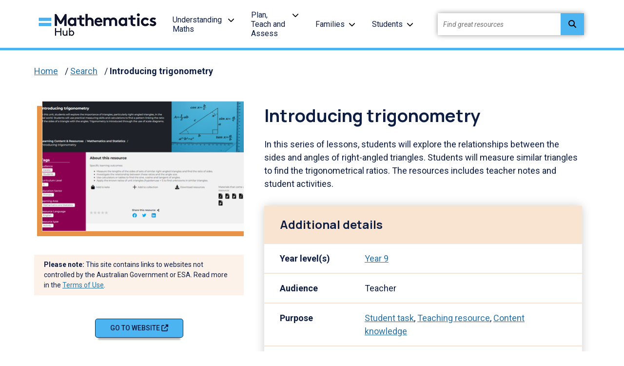

--- FILE ---
content_type: text/html; charset=utf-8
request_url: https://www.mathematicshub.edu.au/search/introducing-trigonometry/
body_size: 7921
content:
<!doctype html>

<html lang="en-AU">
<head>
    

    
<!--meta http-equiv="Content-Type" content="text/html; charset=UTF-8"-->
<meta charset="utf-8">
<meta name="viewport" content="width=device-width, initial-scale=1.0">

    <link rel="shortcut icon" type="image/x-icon" href="/media/vwrl140r/favicon.ico" />

<meta name="robots" content="all">
<title>Introducing trigonometry</title>
<meta name="description" content="In this series of lessons, students will explore the relationships between the sides and angles of right-angled triangles. Students will measure similar triangles to find the trigonometrical ratios. The resources include teacher notes and student activities.">
<meta name="author" content="Mathematics Hub">
<meta property="og:locale" content="en-AU" />
<meta property="og:type" content="website">
<meta property="og:title" content="Introducing trigonometry" />
<meta property="og:description" content="In this series of lessons, students will explore the relationships between the sides and angles of right-angled triangles. Students will measure similar triangles to find the trigonometrical ratios. The resources include teacher notes and student activities." />
<meta property="og:url" content="https://www.mathematicshub.edu.au/search/introducing-trigonometry/" />
<meta property="og:site_name" content="Mathematics Hub" />
<link rel="canonical" href="https://www.mathematicshub.edu.au/search/introducing-trigonometry/" />

    <meta property="og:image" content="https://www.mathematicshub.edu.au/media/bosfrqqg/screenshot-2024-02-22-133606png.png" />


    <style>.no-js #loader{display:none}.js #loader{display:block;position:absolute;left:100px;top:0}.loading-screen{position:fixed;left:0;top:0;width:100%;height:100%;z-index:9999999999;background-color:#fff}.no-js #loader{display:none}.js #loader{display:block;position:absolute;left:100px;top:0}.se-pre-con{position:fixed;left:0;top:0;width:100%;height:100%;z-index:9999;background:url(/Frontend/Images/_global/preloader.gif?v=U6LUAUc-1LnBnvauv0UQ2LwZzkU) center no-repeat #fff}</style>
    <link rel="stylesheet" href="https://use.fontawesome.com/releases/v6.4.2/css/all.css">
    
  <!-- Google Tag Manager -->
<script>(function(w,d,s,l,i){w[l]=w[l]||[];w[l].push({'gtm.start':
new Date().getTime(),event:'gtm.js'});var f=d.getElementsByTagName(s)[0],
j=d.createElement(s),dl=l!='dataLayer'?'&l='+l:'';j.async=true;j.src=
'https://www.googletagmanager.com/gtm.js?id='+i+dl;f.parentNode.insertBefore(j,f);
})(window,document,'script','dataLayer','GTM-5QFKJHB');</script>
<!-- End Google Tag Manager -->

    <link rel="stylesheet" href="/css/blockgridlayout.css" />
</head>

<body lang="en-AU">
    <div class="loading-screen"></div>
    <!-- Google Tag Manager (noscript) -->
<noscript><iframe src="https://www.googletagmanager.com/ns.html?id=GTM-5QFKJHB"
height="0" width="0" style="display:none;visibility:hidden"></iframe></noscript>
<!-- End Google Tag Manager (noscript) -->

    
<header>
    <div class="container">
        <nav class="navbar navbar-expand-lg">

                    <a href="/" class="logo">
                        <img class="ls-is-cached lazyloaded" src="/media/yxdmjvmv/logo.png?format=webp&amp;quality=100" alt="Maths Hub logo" width="266" height="70">
                    </a>

                <div class="ham-container">
                    <a id="nav-ham" aria-label="Menu" href="#" aria-expanded="false" role="button" tabindex="0" data-bs-toggle="collapse" data-bs-target="#topheader-nav">
                        <span></span>
                        <span></span>
                        <span></span>
                        <span class="label menu">Menu</span>
                        <span class="label close">Close</span>
                    </a>
                </div>
                
                <ul class="navbar-nav" id="topheader-nav">

                            <li class="nav-item dropdown">
                                    <a class="nav-link" href="/understanding-maths/">Understanding Maths</a>

                                    <a class="nav-arrow" href="#" aria-label="Understanding Maths menu" role="button" tabindex="0" data-bs-toggle="collapse" data-bs-target="#main0" aria-expanded="false"><i class="fas fa-chevron-down"></i></a>
                                    <div class="dropdown-menu collapse" id="main0" data-bs-parent="#topheader-nav">
                                        <ul>
                                                <li>

                                                        <a href="/understanding-maths/the-curriculum/" class="section-heading">The Curriculum</a>

                                                            <a class="dropdown-item" href="/understanding-maths/the-curriculum/australian-curriculum-mathematics/">Australian Curriculum: Mathematics</a>
                                                            <a class="dropdown-item" href="/understanding-maths/the-curriculum/maths-and-numeracy/">Maths and numeracy</a>
                                                            <a class="dropdown-item" href="/understanding-maths/the-curriculum/financial-literacy/">Financial literacy</a>
                                                </li>
                                                <li>

                                                        <a href="/understanding-maths/professional-learning/" class="section-heading">Professional learning</a>

                                                            <a class="dropdown-item" href="/understanding-maths/professional-learning/maths-in-schools-professional-learning/">Maths in Schools Professional Learning</a>
                                                            <a class="dropdown-item" href="/understanding-maths/professional-learning/explicit-teaching-in-maths/">Explicit Teaching in Maths</a>
                                                            <a class="dropdown-item" href="/understanding-maths/professional-learning/modules-and-resources/">Modules and resources</a>
                                                            <a class="dropdown-item" href="/understanding-maths/professional-learning/national-organisations-and-professional-associations/">National organisations and Professional associations&#x200B;</a>
                                                            <a class="dropdown-item" href="/understanding-maths/professional-learning/articles-podcasts-webinars/">Articles, podcasts, webinars</a>
                                                </li>
                                        </ul>
                                    </div>

                            </li>
                            <li class="nav-item dropdown">
                                    <a class="nav-link" href="/plan-teach-and-assess/">Plan, Teach and Assess</a>

                                    <a class="nav-arrow" href="#" aria-label="Plan, Teach and Assess menu" role="button" tabindex="0" data-bs-toggle="collapse" data-bs-target="#main1" aria-expanded="false"><i class="fas fa-chevron-down"></i></a>
                                    <div class="dropdown-menu collapse" id="main1" data-bs-parent="#topheader-nav">
                                        <ul>
                                                <li>

                                                        <a href="/plan-teach-and-assess/planning/" class="section-heading">Planning</a>

                                                            <a class="dropdown-item" href="/planning-tool/">Planning Tool</a>
                                                            <a class="dropdown-item" href="/plan-teach-and-assess/planning/planning-support/">Planning support</a>
                                                            <a class="dropdown-item" href="/plan-teach-and-assess/planning/inclusive-education/">Inclusive education</a>
                                                            <a class="dropdown-item" href="/plan-teach-and-assess/planning/maths-eyes/">Maths Eyes</a>
                                                            <a class="dropdown-item" href="/plan-teach-and-assess/planning/positive-maths-culture/">Positive maths culture</a>
                                                </li>
                                                <li>

                                                        <a href="/plan-teach-and-assess/teaching/" class="section-heading">Teaching</a>

                                                            <a class="dropdown-item" href="/search/?filters=7241&amp;p=1">Teaching resources</a>
                                                            <a class="dropdown-item" href="/plan-teach-and-assess/teaching/lesson-plans/">Lesson plans</a>
                                                            <a class="dropdown-item" href="/plan-teach-and-assess/teaching/teaching-strategies/">Teaching strategies</a>
                                                            <a class="dropdown-item" href="/plan-teach-and-assess/teaching/embedding-indigenous-knowledges/">Embedding Indigenous Knowledges</a>
                                                            <a class="dropdown-item" href="/plan-teach-and-assess/teaching/springboard-maths-concepts/">Springboard maths concepts</a>
                                                </li>
                                                <li>

                                                        <a href="/plan-teach-and-assess/assessing/" class="section-heading">Assessing</a>

                                                            <a class="dropdown-item" href="/plan-teach-and-assess/assessing/planning-for-assessment/">Planning for assessment&#x200B;</a>
                                                            <a class="dropdown-item" href="/plan-teach-and-assess/assessing/assessment-approaches/">Assessment approaches</a>
                                                            <a class="dropdown-item" href="/plan-teach-and-assess/assessing/y1-number-check/">Y1 Number Check</a>
                                                </li>
                                        </ul>
                                    </div>

                            </li>
                            <li class="nav-item dropdown">
                                    <a class="nav-link" href="/families/">Families</a>

                                    <a class="nav-arrow" href="#" aria-label="Families menu" role="button" tabindex="0" data-bs-toggle="collapse" data-bs-target="#main2" aria-expanded="false"><i class="fas fa-chevron-down"></i></a>
                                    <div class="dropdown-menu collapse" id="main2" data-bs-parent="#topheader-nav">
                                        <ul>
                                                <li>

                                                        <a href="/families/for-parents-and-carers/" class="section-heading">For parents and carers</a>

                                                            <a class="dropdown-item" href="/families/for-parents-and-carers/why-maths/">Why maths?</a>
                                                            <a class="dropdown-item" href="/families/for-parents-and-carers/what-to-expect-at-school/">What to expect at school</a>
                                                            <a class="dropdown-item" href="/families/for-parents-and-carers/inspire-a-love-of-maths/">Inspire a love of maths</a>
                                                            <a class="dropdown-item" href="/families/for-parents-and-carers/learn-and-play-together/">Learn and play together</a>
                                                            <a class="dropdown-item" href="/families/for-parents-and-carers/building-a-growth-mindset/">Building a growth mindset</a>
                                                            <a class="dropdown-item" href="/families/for-parents-and-carers/numeracy-at-year-1/">Numeracy at Year 1</a>
                                                </li>
                                        </ul>
                                    </div>

                            </li>
                            <li class="nav-item dropdown">
                                    <a class="nav-link" href="/students/">Students</a>

                                    <a class="nav-arrow" href="#" aria-label="Students menu" role="button" tabindex="0" data-bs-toggle="collapse" data-bs-target="#main3" aria-expanded="false"><i class="fas fa-chevron-down"></i></a>
                                    <div class="dropdown-menu collapse" id="main3" data-bs-parent="#topheader-nav">
                                        <ul>
                                                <li>

                                                        <a href="/students/student-resources/" class="section-heading">Student resources&#x200B;</a>

                                                            <a class="dropdown-item" href="/students/student-resources/why-do-i-need-to-know-this/">Why do I need to know this?</a>
                                                            <a class="dropdown-item" href="/students/student-resources/games-and-activities/">Games and activities</a>
                                                            <a class="dropdown-item" href="/students/student-resources/careers-with-maths/">Careers with maths</a>
                                                            <a class="dropdown-item" href="/students/student-resources/make-a-difference-with-maths/">Make a difference with maths</a>
                                                            <a class="dropdown-item" href="/students/student-resources/challenges/">Challenges</a>
                                                </li>
                                        </ul>
                                    </div>

                            </li>

                        <li>
                            <div class="site-search" id="site-search">
                                <label for="txtResourceSearch" class="sr-only">Find great resources</label>
                                <input id="txtResourceSearch" type="text" placeholder="Find great resources" name="q-search" title="search input" class="ui-autocomplete-input" autocomplete="off" data-url="/search/">
                                <button id="q-search-btn" type="button" class="search-btn" title="search  button" onclick="GlobalSearch('/search/',document.getElementById('txtResourceSearch').value)">
                                    <i class="fas fa-search"></i>
                                </button>
                            </div>
                        </li>
                </ul>

            </nav>
    </div>
</header>

    <div class="wrapper ">
        <div id="begin-content" class="main-content">

        <div class="container" role="navigation" aria-label="You are here">
            <div class="breadcrumbs" role="list">
                    <span role="listitem">
                        <a class="crumb-link" href="/">Home</a> <span aria-hidden="true">/</span>
                    </span>
                    <span role="listitem">
                        <a class="crumb-link" href="/search/">Search</a> <span aria-hidden="true">/</span>
                    </span>
                <span role="listitem">
                    <a class="crumb-link active" href="/search/introducing-trigonometry/">
                        Introducing trigonometry
                    </a>
                </span>
            </div>
        </div>
            
<div class="fullwidth-bar">
    <div class="container">
        <div class="content-card detail">
            <div class="card-img">
                        <p>
                            <a href="https://newzealandcurriculum.tahurangi.education.govt.nz/introducing-trigonometry/5637188093.p" target="_blank" rel="noopener noreferrer" aria-label="Visit Introducing trigonometry (opens website in a new tab)">
                                <img class="img-responsive ls-is-cached lazyloaded" src="/media/bosfrqqg/screenshot-2024-02-22-133606png.png?width=430&height=266&format=webp&quality=100" alt="" width="430" height="266">
                            </a>
                        </p>

                    <div class="warning">
                        <p><strong>Please note:</strong> This site contains links to websites not controlled by the Australian Government or ESA. Read more in the <a href="/terms-of-use/">Terms of Use</a>.</p>
                    </div>

                    <p><a href="https://newzealandcurriculum.tahurangi.education.govt.nz/introducing-trigonometry/5637188093.p" target="_blank" aria-label="Go to website Introducing trigonometry" class="primary-btn">Go to website</a></p>


            </div>
            <div class="card-body">
                    <h1>Introducing trigonometry</h1>

                <p>In this series of lessons, students will explore the relationships between the sides and angles of right-angled triangles. Students will measure similar triangles to find the trigonometrical ratios. The resources includes teacher notes and student activities.</p>


                <table class="additional-details">
                    <tbody>
                            <tr class="header peach-bg">
                                <td colspan="2"><h2>Additional details</h2></td>
                            </tr>

                            <tr>
                                <th>Year level(s)</th>
                                <td>
                                            <a href="/search/?year=year9">Year 9</a><span></span>
                                </td>
                            </tr>

                            <tr>
                                <th>Audience</th>
                                <td>
                                            <span>Teacher</span>
                                </td>
                            </tr>

                            <tr>
                                <th>Purpose</th>
                                <td>
                                            <a href="/search/?purpose=studenttask">Student task</a><span>,</span>
                                            <a href="/search/?purpose=teachingresource">Teaching resource</a><span>,</span>
                                            <a href="/search/?purpose=contentknowledge">Content knowledge</a><span></span>
                                </td>
                            </tr>

                            <tr>
                                <th>Format</th>
                                <td>
                                    <span>Web page</span>
                                </td>
                            </tr>

                            <tr>
                                <th>Teaching strategies and pedagogical approaches</th>
                                <td>
                                            <span>Mathematics investigation</span>
                                </td>
                            </tr>

                            <tr>
                                <th>Keywords</th>
                                <td class="keywords">
                                            <a href="/search/?keywords=Pythagoras">Pythagoras</a><span>,</span>
                                            <a href="/search/?keywords=hypotenuse">hypotenuse</a><span>,</span>
                                            <a href="/search/?keywords=adjacent">adjacent</a><span>,</span>
                                            <a href="/search/?keywords=opposite">opposite</a><span>,</span>
                                            <a href="/search/?keywords=tangent">tangent</a><span>,</span>
                                            <a href="/search/?keywords=cosine">cosine</a><span>,</span>
                                            <a href="/search/?keywords=sine">sine</a><span>,</span>
                                            <a href="/search/?keywords=angle">angle</a><span>,</span>
                                            <a href="/search/?keywords=ratio">ratio</a><span>,</span>
                                            <a href="/search/?keywords=similar">similar</a><span>,</span>
                                            <a href="/search/?keywords=trigonometry">trigonometry</a><span>,</span>
                                            <a href="/search/?keywords=right-angled%20triangle">right-angled triangle</a><span></span>
                                </td>
                            </tr>

                            <tr class="header peach-bg">
                                <td colspan="2"><h2>Curriculum alignment</h2></td>
                            </tr>

                            <tr>
                                <th>Curriculum connections</th>
                                <td>
                                            <a href="/search/?curriculum=criticalandcreativethinking">Critical and creative thinking</a><span>,</span>
                                            <a href="/search/?curriculum=numeracy">Numeracy</a><span></span>
                                </td>
                            </tr>

                            <tr>
                                <th>Strand and focus</th>
                                <td>
                                            <a href="/search/?strand=space">Space</a><span></span>
                                </td>
                            </tr>

                            <tr>
                                <th>Topics</th>
                                <td>
                                            <a href="/search/?topics=pythagorasandtrigonometry">Pythagoras and trigonometry</a><span></span>
                                </td>
                            </tr>

                            <tr>
                                <th>AC: Mathematics (V9.0) content descriptions</th>
                                <td>
                                        <div class="DTcode">
                                            <strong>AC9M9SP02</strong>
                                            <div>Apply the enlargement transformation to shapes and objects using dynamic geometry software as appropriate; identify and explain aspects that remain the same and those that change</div><br />
                                        </div>
                                        <div class="DTcode">
                                            <strong>AC9M9M03</strong>
                                            <div><p>Solve spatial problems, applying angle properties, scale, similarity, Pythagoras' theorem and trigonometry in right-angled triangles</p></div><br />
                                        </div>
                                </td>
                            </tr>

                            <tr>
                                <th>Numeracy progression</th>
                                <td>
                                            <span>Proportional thinking (P7)</span>
                                            <hr />
                                            <span>Understanding geometric properties (P7)</span>
                                            <hr />
                                            <span>Understanding&#xA0;units&#xA0;of measurement (P10)</span>
                                            <hr />
                                </td>
                            </tr>

                            <tr class="header peach-bg">
                                <td colspan="2"><h2>Copyright details</h2></td>
                            </tr>

                            <tr>
                                <th>Organisation</th>
                                <td><p>New Zealand Ministry of Education</p></td>
                            </tr>

                            <tr>
                                <th>Copyright</th>
                                <td><p>© New Zealand Ministry of Education. Creative Commons BY 3.0 NZ.</p></td>
                            </tr>
                    </tbody>
                </table>
            </div>
        </div>
    </div>
</div>

    <div id="related-resources-section" class="fullwidth-bar">
        <div class="container">
            <div class="row section-resources">
                <div class="cards slider">
                <h2>Related resources</h2>
                    <ul class="related">
                            <li class="card">
                                <a href="/search/introduction-to-trigonometry/">
                                        <p>
                                            <img src="/media/mrfdhoia/introduction-to-trigonometry_thumbnailpng.png?width=250&amp;height=166&amp;v=1dbeb5f9858ab90" alt="Introduction to trigonometry Image" width="250" height="166" />
                                        </p>
                                    <h3 class="h3 card-title">Introduction to trigonometry</h3>
                                    <p class="card-text">These lesson plans guide the teacher on how to introduce trigonometry to students through an investigation of similar triangles.</p>
                                </a>
                                <a href="/search/introduction-to-trigonometry/" aria-label="Resource details of Introduction to trigonometry" title="Resource details of Introduction to trigonometry" class="primary-btn">Resource details</a>
                            </li>
                            <li class="card">
                                <a href="/search/four-scalene-triangles-inquiry/">
                                        <p>
                                            <img src="/media/1lhjkcsq/scalene-triangles_thumbnailjpg.jpg?width=250&amp;height=166&amp;v=1dbec1ad1e7dd20" alt="Four scalene triangles inquiry Image" width="250" height="166" />
                                        </p>
                                    <h3 class="h3 card-title">Four scalene triangles inquiry</h3>
                                    <p class="card-text">The prompt explores finding the angles in related scalene triangles.</p>
                                </a>
                                <a href="/search/four-scalene-triangles-inquiry/" aria-label="Resource details of Four scalene triangles inquiry" title="Resource details of Four scalene triangles inquiry" class="primary-btn">Resource details</a>
                            </li>
                            <li class="card">
                                <a href="/search/history-of-trigonometry/">
                                        <p>
                                            <img src="/media/h4wlzzhj/history-of-trigonometry_thumbnailjpg.jpg?width=250&amp;height=166&amp;v=1dbeb5ccd3bd290" alt="History of trigonometry Image" width="250" height="166" />
                                        </p>
                                    <h3 class="h3 card-title">History of trigonometry</h3>
                                    <p class="card-text">A three-part history of the origins of trigonometry.</p>
                                </a>
                                <a href="/search/history-of-trigonometry/" aria-label="Resource details of History of trigonometry" title="Resource details of History of trigonometry" class="primary-btn">Resource details</a>
                            </li>
                            <li class="card">
                                <a href="/search/trigonometry/">
                                        <p>
                                            <img src="/media/0xhmeew0/trigonometry_thumbnailjpg.jpg?width=250&amp;height=166&amp;v=1dbec26986a3050" alt="Trigonometry Image" width="250" height="166" />
                                        </p>
                                    <h3 class="h3 card-title">Trigonometry</h3>
                                    <p class="card-text">This resource focuses on the origins of trigonometrical ratios.</p>
                                </a>
                                <a href="/search/trigonometry/" aria-label="Resource details of Trigonometry" title="Resource details of Trigonometry" class="primary-btn">Resource details</a>
                            </li>
                            <li class="card">
                                <a href="/search/right-angle-triangle-trigonometry/">
                                        <p>
                                            <img src="/media/5xgjdgzl/right-angle-triangle-trigonometry_thumbnailjpg.jpg?width=250&amp;height=166&amp;v=1dbec19f25b5150" alt="Right-angle triangle trigonometry  Image" width="250" height="166" />
                                        </p>
                                    <h3 class="h3 card-title">Right-angle triangle trigonometry </h3>
                                    <p class="card-text">In this unit students build an understanding of ratios in right triangles, which leads to naming cosine, sine and tangent as trigonometric ratios. </p>
                                </a>
                                <a href="/search/right-angle-triangle-trigonometry/" aria-label="Resource details of Right-angle triangle trigonometry " title="Resource details of Right-angle triangle trigonometry " class="primary-btn">Resource details</a>
                            </li>
                            <li class="card">
                                <a href="/search/resolve-pythagoras-theorem-phone-finding/">
                                        <p>
                                            <img src="/media/1bxfg0hs/resolve-pythagoras-theorem-phone-finding_thumbnailjpg.jpg?width=250&amp;height=166&amp;v=1dbec18ceede8f0" alt="reSolve: Pythagoras&#x27; theorem &#x2013; phone finding Image" width="250" height="166" />
                                        </p>
                                    <h3 class="h3 card-title">reSolve: Pythagoras&#x27; theorem &#x2013; phone finding</h3>
                                    <p class="card-text">An inquiry-based lesson that uses Pythagoras&#x27; theorem in the context of how &#x27;phone finding&#x27; works.</p>
                                </a>
                                <a href="/search/resolve-pythagoras-theorem-phone-finding/" aria-label="Resource details of reSolve: Pythagoras&#x27; theorem &#x2013; phone finding" title="Resource details of reSolve: Pythagoras&#x27; theorem &#x2013; phone finding" class="primary-btn">Resource details</a>
                            </li>
                            <li class="card">
                                <a href="/search/resolve-geometry-lunch-lap-trial/">
                                        <p>
                                            <img src="/media/phcoa2qw/resolve-geometry-lunch-lap-trial_thumbnailjpg.jpg?width=250&amp;height=166&amp;v=1dbec18cdc0daa0" alt="reSolve: Geometry &#x2013; lunch lap (Trial) Image" width="250" height="166" />
                                        </p>
                                    <h3 class="h3 card-title">reSolve: Geometry &#x2013; lunch lap (Trial)</h3>
                                    <p class="card-text">Two inquiry-based lessons where students are challenged to use Pythagoras&#x27; theorem to optimise the path of a lunch cart.</p>
                                </a>
                                <a href="/search/resolve-geometry-lunch-lap-trial/" aria-label="Resource details of reSolve: Geometry &#x2013; lunch lap (Trial)" title="Resource details of reSolve: Geometry &#x2013; lunch lap (Trial)" class="primary-btn">Resource details</a>
                            </li>
                    </ul>
                    <div class="controls details">
                        <button type="button" id="btn-prev" class="btn-floating prev" aria-label="Previous"><i class="fas fa-angle-double-left"></i></button>
                        <button type="button" id="btn-next" class="btn-floating next" aria-label="Next"><i class="fas fa-angle-double-right"></i></button>
                    </div>
                </div>
            </div>
        </div>
    </div>

        </div>
        

<footer>



<div class="fullwidth-bar blue-bg">
    <div class="container newsletter">
        <div id="back-to-top"><a href="#" aria-label="back to top" title="back to top"><i class='fas fa-arrow-alt-circle-up'></i> Back to top</a></div>
        

<form action="/search/introducing-trigonometry/" class="loading-form-no-recaptcha subscribe-form" enctype="multipart/form-data" id="SubscribeForm" method="post">    <!--span fields-->
<input id="AvailableDate" name="AvailableDate" type="hidden" value="27/01/2026 8:27:40 PM" /><input id="ProfileName" name="ProfileName" type="hidden" value="" /><input id="ProfilePhone" name="ProfilePhone" type="hidden" value="" /><input id="ProfileUrl" name="ProfileUrl" type="hidden" value="" /><input class="SpamEnableIpLookup" data-val="true" data-val-required="The Spam Enable Ip Lookup field is required." id="SpamEnableIpLookup" name="SpamEnableIpLookup" type="hidden" value="False" /><input class="SpamIpLookupEndpoint" id="SpamIpLookupEndpoint" name="SpamIpLookupEndpoint" type="hidden" value="" /><input class="SpamIpLookupApiKey" id="SpamIpLookupApiKey" name="SpamIpLookupApiKey" type="hidden" value="" /><input class="LookupAddress" id="LookupAddress" name="LookupAddress" type="hidden" value="" /><input class="LookupContinent" id="LookupContinent" name="LookupContinent" type="hidden" value="" /><input class="LookupCountry" id="LookupCountry" name="LookupCountry" type="hidden" value="" /><input data-val="true" data-val-required="The Enable Re Captcha field is required." id="EnableReCaptcha" name="EnableReCaptcha" type="hidden" value="False" /><input class="GoogleReCaptchaToken" id="GoogleReCaptchaToken" name="GoogleReCaptchaToken" type="hidden" value="" />    <!--span fields-->
<input data-val="true" data-val-required="The Home Page Id field is required." id="SubscribeForm_HomePageId" name="HomePageId" type="hidden" value="1111" /><input id="SubscribeForm_FormCompletePageUrl" name="FormCompletePageUrl" type="hidden" value="/search/introducing-trigonometry/" /><input id="SubscribeForm_EmailTemplateToUserId" name="EmailTemplateToUserId" type="hidden" value="" /><input id="SubscribeForm_EmailTemplateToSiteOwnerId" name="EmailTemplateToSiteOwnerId" type="hidden" value="" /><input id="SubscribeForm_ThankYouText" name="ThankYouText" type="hidden" value="Thanks for subscribing. Please check your email to verify your request." />        <div class="row">
            <div class="col-md-2"></div>
            <div class="col-md-6">
                <p>Sign up to our newsletter to get the latest news and updates from the Maths Hub.</p>
                <p><a href="/newsletter-archive/" class="newsletter_link">View the newsletter archive</a></p>
            </div>
            <div class="col-md-2">
                <a href="#" data-bs-toggle="collapse" data-bs-target="#subscribe-form" role="button" tabindex="0" class="primary-btn" aria-label="Sign me up!">Sign me up!</a>
            </div>
            <div class="col-md-2"></div>
        </div>
        <div class="row">
            <div id="subscribe-form" class="subscribe collapse">

                    <label for="SubscribeForm_Audience">Select content type:</label>
                    <div class="validation-field"><span class="field-validation-valid" data-valmsg-for="Audience" data-valmsg-replace="true"></span></div>
                    <div class="dropdown">
<select data-val="true" data-val-required="Please enter your Audience" id="SubscribeForm_Audience" name="Audience"><option value="">Select an audience</option>
<option value="zzzz6010d23cda3ea472">An Educational Professional</option>
<option value="zzzz6010d2565040c442">A Parent Or Carer</option>
</select>                    </div>

                <label for="SubscribeForm_Email">Email address</label>
                <div class="validation-field"><span class="field-validation-valid" data-valmsg-for="Email" data-valmsg-replace="true"></span></div>
                <input data-val="true" data-val-length="Email cannot exceed 255 characters" data-val-length-max="255" data-val-required="Please enter your Email" id="SubscribeForm_Email" maxlength="255" name="Email" type="text" value="" />

                <div class="subscribe-button">
                    <input id="btnSubscribeForm" tabindex="0" class=" primary-btn default" data-sitekey="xxx" type="submit" aria-label="Sign me up!" value="Sign me up!">
                    <img id="SubscribeForm-ajax-loader" alt="Form Loading Icon" src="/Frontend/Images/_global/loading-black.svg" class="ajax-loader" width="64" height="64" />
                </div>
            </div>
        </div>
<input name="__RequestVerificationToken" type="hidden" value="CfDJ8BGXtyELG8FCvvcPgM3ub4ac3Clzlb-fkwNeqFiCs_1-NrWaheAaU_VVU0O8RMJCZ63gMt3XtZE_C6GGUr481umhMs_DlgCe6EWetky5TpT0NrWXHu4qJC5A3FUkr-IZUG1zb4fF47npKf_vY8qS14U" /><input name="ufprt" type="hidden" value="CfDJ8BGXtyELG8FCvvcPgM3ub4a717GSjKs8LLmUOtV38LNq-Lsd_yJdnO_ZhB1MGyyA9IKdAwesOdfiQvjhDGeqdrx-m0yLZkeMY3QjDIUk1WyBpEQNc6dkiffH1xg_Mm3ghOblBpB8nAi_mH81UdbUqvKm_30diD1AhlE-B8DAHA64" /></form>
    </div>
</div>
    <div class="fullwidth-bar white-bg">
        <div class="container">
            <div class="row footer-top">
                <div class="col-md-10">
                    <div class="row footer-info">
                        <div class="col-md-3">
                                <a href="/" aria-label="Logo footer link" class="logo">
                                    <img class=" ls-is-cached lazyloaded" src="/media/yxdmjvmv/logo.png?format=webp&quality=100" alt="Maths Hub logo" width="200" height="53">
                                </a>
                        </div>
                        <div class="col-md-9">
                                <ul>
                                        <li><a href="/about-the-mathematics-hub/">About the Mathematics Hub</a></li>
                                        <li><a href="/accessibility/">Accessibility</a></li>
                                        <li><a href="/acknowledgements/">Acknowledgements</a></li>
                                        <li><a href="/contact/">Contact</a></li>
                                        <li><a href="/faqs/">FAQs</a></li>
                                </ul>
                        </div>
                    </div>
                    <hr>
                    <div class="row footer-text">
                        <div class="col-md-9">
                            <p>Maths in Schools: Teaching and Learning Resources to Support Mathematics is funded by the Australian Government Department of Education and managed by Education Services Australia.</p>
                        </div>
                        <div class="col-md-3 social-icons">
                                <a href="https://www.facebook.com/MathsInSchools" target="_blank" rel="noopener noreferrer" aria-label="Opens Facebook website in a new window/tab" class="icon-container"><i class="fab fa-facebook-f"></i></a>

                                <a href="https://x.com/MathsInSchools" target="_blank" rel="noopener noreferrer" aria-label="Opens Twitter website in a new window/tab" class="icon-container"><i class="fa-brands fa-x-twitter"></i></a>
                        </div>
                    </div>
                </div>
                <div class="col-md-2 logos">
                        <a class="logo" href="https://www.esa.edu.au/" target="_blank" rel="noopener noreferrer" aria-label="Opens ESA website in a new window/tab.">
                            <img class="esa-logo lazyloaded" src="/media/fc0fhadu/esalogo-horizontal-right.png?format=webp&amp;quality=100" alt="Esalogo Horizontal Right" width="142" height="50">
                        </a>

                        <a class="logo" href="https://creativecommons.org/licenses/by/4.0/" target="_blank" rel="noopener noreferrer" aria-label="Opens Creative commons website in a new window/tab.">
                            <img class="cc-logo lazyloaded" src="/media/updbqjr3/cc-logo.png?format=webp&amp;quality=100" alt="Cc Logo" width="103" height="35">
                        </a>
                </div>
            </div>
        </div>
    </div>
    <div class="fullwidth-bar navy-bg">
        <div class="container">
            <div class="row footer-bot">
                <div class="col-md-5 links">
                            <a href="/privacy-policy/">Privicy policy</a>
                            <a href="/terms-of-use/">Terms of use</a>
                            <a href="/vulnerability-disclosure-policy/">Vulnerability Disclosure Policy</a>
                </div>
                <div class="col-md-7">
                    <p>© Commonwealth of Australia, unless otherwise indicated. Creative Commons BY 4.0, unless otherwise indicated.</p>
                </div>
            </div>
                <div class="row footer-bot pt-0">
                    <div class="col-md-12">
                        <p class="text-left">We acknowledge Aboriginal and Torres Strait Islander peoples as the Traditional Custodians of Country throughout Australia and pay our respects to Elders past and present. We recognise their continuing connection and contribution to lands, waters, communities and learning.</p>
                    </div>
                </div>
        </div>
    </div>
</footer>
        <div id="mask"></div>
    </div>
    <link rel="stylesheet" href="/css/bundle.css?v=TGmy9nHIC49Kc_HCSfjntCy2WHk" />
    <link rel="stylesheet" href="/css/scss.css?v=wJnORsbhKNJAX_BwSoVuCrNeS48" />
    <script src="/js/bundles.js?v=BD8E5Gh4PeUuGOWZkfjxyNFe0fU"></script>
    
    
<script>(function(){function c(){var b=a.contentDocument||a.contentWindow.document;if(b){var d=b.createElement('script');d.innerHTML="window.__CF$cv$params={r:'9c47372a9b16cf6b',t:'MTc2OTUwNjA1OQ=='};var a=document.createElement('script');a.src='/cdn-cgi/challenge-platform/scripts/jsd/main.js';document.getElementsByTagName('head')[0].appendChild(a);";b.getElementsByTagName('head')[0].appendChild(d)}}if(document.body){var a=document.createElement('iframe');a.height=1;a.width=1;a.style.position='absolute';a.style.top=0;a.style.left=0;a.style.border='none';a.style.visibility='hidden';document.body.appendChild(a);if('loading'!==document.readyState)c();else if(window.addEventListener)document.addEventListener('DOMContentLoaded',c);else{var e=document.onreadystatechange||function(){};document.onreadystatechange=function(b){e(b);'loading'!==document.readyState&&(document.onreadystatechange=e,c())}}}})();</script></body>
</html>


--- FILE ---
content_type: text/javascript; charset=UTF-8
request_url: https://www.mathematicshub.edu.au/js/bundles.js?v=BD8E5Gh4PeUuGOWZkfjxyNFe0fU
body_size: 165626
content:
/*! jQuery v3.7.1 | (c) OpenJS Foundation and other contributors | jquery.org/license */
function getPlanningToolMenu(n){$.ajax({url:"/umbraco/Api/SiteApi/GetPlanningToolMenu?pageId="+n,type:"GET",contentType:"application/json",success:function(n){var t=$("#planningToolMenuListings").html(),i=Handlebars.compile(t);$("#planningToolMenuContainer").html(i(n));$("#years li .primary-btn").each(function(){$(this).on("click",function(){scrollToMenuSection("#years")})});$("#strands li .primary-btn").each(function(){$(this).on("click",function(){scrollToMenuSection("#strands")})})},error:function(n){console.log("Error:",n)}})}function refreshMenu(n,t){t||getPlanningToolMenu(n)}function scrollToMenuSection(n){setTimeout(function(){var t=$(n).offset().top;switch(n){case"#topics":t-=190;break;case"#strands":t-=170;break;default:t-=120}$("html, body").animate({scrollTop:t},"slow")},500)}function gotoTop(){$("html, body").stop(!0,!1).animate({scrollTop:0},1e3)}function toTitleCase(n){return n.replace(/(?:^|\s)\w/g,function(n){return n.toUpperCase()})}function toSentenceCase(n){return n.replace(/[a-z]/i,function(n){return n.toUpperCase()}).trim()}function scrollToSection(n){var t=$(n),i=t.offset().top/2+120;return $("html, body").animate({scrollTop:i},"slow"),!1}function isTouchOn(){return"ontouchstart"in window||navigator.maxTouchPoints>0||navigator.msMaxTouchPoints>0}function SendVerifyEmail(n){$("#VerifyEmail-ajax-loader").show();$("#VerifyEmail-Success").hide();$("#VerifyEmail-Error").hide();$.get("/umbraco/Api/SiteApi/SendEmailVerificationEmail?emailEncrypted="+n,function(n){$("#VerifyEmail-ajax-loader").html(n);n==!0?($("#VerifyEmail-Success").show(),setTimeout(function(){$("#VerifyEmail-Success").fadeOut("slow")},1e3)):($("#VerifyEmail-Error").show(),setTimeout(function(){$("#VerifyEmail-Error").fadeOut("slow")},1e3));$("#VerifyEmail-ajax-loader").hide()})}function ReCaptchaUtilEnableButton(){SetSpamData();$(".ReCaptchaUtilEnableButton").removeAttr("disabled")}function SetSpamData(){var n=$(".SpamEnableIpLookup").val(),t=$(".SpamIpLookupEndpoint").val(),i=$(".SpamIpLookupApiKey").val();n=="True"&&$.getJSON(t+i,function(n){var t=CryptoJS.enc.Base64.stringify(CryptoJS.enc.Utf8.parse(n.ip)),i=CryptoJS.enc.Base64.stringify(CryptoJS.enc.Utf8.parse(n.continent)),r=CryptoJS.enc.Base64.stringify(CryptoJS.enc.Utf8.parse(n.country));$(".LookupAddress").val(t);$(".LookupContinent").val(i);$(".LookupCountry").val(r);console.log("Ip Address: "+n.ip);console.log("Continent: "+n.continent);console.log("Country: "+n.country)})}function isTextSelected(n){return typeof n.selectionStart=="number"?n.selectionStart==0&&n.selectionEnd==n.value.length:typeof document.selection!="undefined"?(n.focus(),document.selection.createRange().text==n.value):void 0}function GlobalSearch(n,t){var i=n;t!=""&&(i=i+"?keywords="+t);window.location.href=i}!function(n,t){"use strict";"object"==typeof module&&"object"==typeof module.exports?module.exports=n.document?t(n,!0):function(n){if(!n.document)throw new Error("jQuery requires a window with a document");return t(n)}:t(n)}("undefined"!=typeof window?window:this,function(n,t){"use strict";function nu(n,t,i){var r,e,f=(i=i||u).createElement("script");if(f.text=n,t)for(r in ae)(e=t[r]||t.getAttribute&&t.getAttribute(r))&&f.setAttribute(r,e);i.head.appendChild(f).parentNode.removeChild(f)}function et(n){return null==n?n+"":"object"==typeof n||"function"==typeof n?oi[dr.call(n)]||"object":typeof n}function ki(n){var t=!!n&&"length"in n&&n.length,i=et(n);return!e(n)&&!ft(n)&&("array"===i||0===t||"number"==typeof t&&0<t&&t-1 in n)}function s(n,t){return n.nodeName&&n.nodeName.toLowerCase()===t.toLowerCase()}function be(n,t){return t?"\0"===n?"�":n.slice(0,-1)+"\\"+n.charCodeAt(n.length-1).toString(16)+" ":"\\"+n}function di(n,t,r){return e(t)?i.grep(n,function(n,i){return!!t.call(n,i,n)!==r}):t.nodeType?i.grep(n,function(n){return n===t!==r}):"string"!=typeof t?i.grep(n,function(n){return-1<d.call(t,n)!==r}):i.filter(t,n,r)}function cu(n,t){while((n=n[t])&&1!==n.nodeType);return n}function st(n){return n}function hi(n){throw n;}function lu(n,t,i,r){var u;try{n&&e(u=n.promise)?u.call(n).done(t).fail(i):n&&e(u=n.then)?u.call(n,t,i):t.apply(void 0,[n].slice(r))}catch(n){i.apply(void 0,[n])}}function li(){u.removeEventListener("DOMContentLoaded",li);n.removeEventListener("load",li);i.ready()}function ge(n,t){return t.toUpperCase()}function k(n){return n.replace(ke,"ms-").replace(de,ge)}function ni(){this.expando=i.expando+ni.uid++}function vu(n,t,i){var u,r;if(void 0===i&&1===n.nodeType)if(u="data-"+t.replace(to,"-$&").toLowerCase(),"string"==typeof(i=n.getAttribute(u))){try{i="true"===(r=i)||"false"!==r&&("null"===r?null:r===+r+""?+r:no.test(r)?JSON.parse(r):r)}catch(n){}c.set(n,t,i)}else i=void 0;return i}function pu(n,t,r,u){var s,h,c=20,l=u?function(){return u.cur()}:function(){return i.css(n,t,"")},o=l(),e=r&&r[3]||(i.cssNumber[t]?"":"px"),f=n.nodeType&&(i.cssNumber[t]||"px"!==e&&+o)&&ti.exec(i.css(n,t));if(f&&f[3]!==e){for(o/=2,e=e||f[3],f=+o||1;c--;)i.style(n,t,f+e),(1-h)*(1-(h=l()/o||.5))<=0&&(c=0),f/=h;f*=2;i.style(n,t,f+e);r=r||[]}return r&&(f=+f||+o||0,s=r[1]?f+(r[1]+1)*r[2]:+r[2],u&&(u.unit=e,u.start=f,u.end=s)),s}function lt(n,t){for(var h,f,a,s,c,l,e,o=[],u=0,v=n.length;u<v;u++)(f=n[u]).style&&(h=f.style.display,t?("none"===h&&(o[u]=r.get(f,"display")||null,o[u]||(f.style.display="")),""===f.style.display&&ii(f)&&(o[u]=(e=c=s=void 0,c=(a=f).ownerDocument,l=a.nodeName,(e=gi[l])||(s=c.body.appendChild(c.createElement(l)),e=i.css(s,"display"),s.parentNode.removeChild(s),"none"===e&&(e="block"),gi[l]=e)))):"none"!==h&&(o[u]="none",r.set(f,"display",h)));for(u=0;u<v;u++)null!=o[u]&&(n[u].style.display=o[u]);return n}function l(n,t){var r;return r="undefined"!=typeof n.getElementsByTagName?n.getElementsByTagName(t||"*"):"undefined"!=typeof n.querySelectorAll?n.querySelectorAll(t||"*"):[],void 0===t||t&&s(n,t)?i.merge([n],r):r}function nr(n,t){for(var i=0,u=n.length;i<u;i++)r.set(n[i],"globalEval",!t||r.get(t[i],"globalEval"))}function du(n,t,r,u,f){for(var e,o,p,c,w,a,s=t.createDocumentFragment(),y=[],h=0,b=n.length;h<b;h++)if((e=n[h])||0===e)if("object"===et(e))i.merge(y,e.nodeType?[e]:e);else if(ku.test(e)){for(o=o||s.appendChild(t.createElement("div")),p=(wu.exec(e)||["",""])[1].toLowerCase(),c=v[p]||v._default,o.innerHTML=c[1]+i.htmlPrefilter(e)+c[2],a=c[0];a--;)o=o.lastChild;i.merge(y,o.childNodes);(o=s.firstChild).textContent=""}else y.push(t.createTextNode(e));for(s.textContent="",h=0;e=y[h++];)if(u&&-1<i.inArray(e,u))f&&f.push(e);else if(w=ct(e),o=l(s.appendChild(e),"script"),w&&nr(o),r)for(a=0;e=o[a++];)bu.test(e.type||"")&&r.push(e);return s}function at(){return!0}function vt(){return!1}function ir(n,t,r,u,f,e){var o,s;if("object"==typeof t){for(s in"string"!=typeof r&&(u=u||r,r=void 0),t)ir(n,s,r,u,t[s],e);return n}if(null==u&&null==f?(f=r,u=r=void 0):null==f&&("string"==typeof r?(f=u,u=void 0):(f=u,u=r,r=void 0)),!1===f)f=vt;else if(!f)return n;return 1===e&&(o=f,(f=function(n){return i().off(n),o.apply(this,arguments)}).guid=o.guid||(o.guid=i.guid++)),n.each(function(){i.event.add(this,t,f,u,r)})}function vi(n,t,u){u?(r.set(n,t,!1),i.event.add(n,t,{namespace:!1,handler:function(n){var f,u=r.get(this,t);if(1&n.isTrigger&&this[t]){if(u)(i.event.special[t]||{}).delegateType&&n.stopPropagation();else if(u=a.call(arguments),r.set(this,t,u),this[t](),f=r.get(this,t),r.set(this,t,!1),u!==f)return n.stopImmediatePropagation(),n.preventDefault(),f}else u&&(r.set(this,t,i.event.trigger(u[0],u.slice(1),this)),n.stopPropagation(),n.isImmediatePropagationStopped=at)}})):void 0===r.get(n,t)&&i.event.add(n,t,at)}function gu(n,t){return s(n,"table")&&s(11!==t.nodeType?t:t.firstChild,"tr")&&i(n).children("tbody")[0]||n}function eo(n){return n.type=(null!==n.getAttribute("type"))+"/"+n.type,n}function oo(n){return"true/"===(n.type||"").slice(0,5)?n.type=n.type.slice(5):n.removeAttribute("type"),n}function nf(n,t){var u,o,f,s,h,e;if(1===t.nodeType){if(r.hasData(n)&&(e=r.get(n).events))for(f in r.remove(t,"handle events"),e)for(u=0,o=e[f].length;u<o;u++)i.event.add(t,f,e[f][u]);c.hasData(n)&&(s=c.access(n),h=i.extend({},s),c.set(t,h))}}function yt(n,t,u,o){t=kr(t);var a,b,c,v,s,y,h=0,p=n.length,d=p-1,w=t[0],k=e(w);if(k||1<p&&"string"==typeof w&&!f.checkClone&&uo.test(w))return n.each(function(i){var r=n.eq(i);k&&(t[0]=w.call(this,i,r.html()));yt(r,t,u,o)});if(p&&(b=(a=du(t,n[0].ownerDocument,!1,n,o)).firstChild,1===a.childNodes.length&&(a=b),b||o)){for(v=(c=i.map(l(a,"script"),eo)).length;h<p;h++)s=a,h!==d&&(s=i.clone(s,!0,!0),v&&i.merge(c,l(s,"script"))),u.call(n[h],s,h);if(v)for(y=c[c.length-1].ownerDocument,i.map(c,oo),h=0;h<v;h++)s=c[h],bu.test(s.type||"")&&!r.access(s,"globalEval")&&i.contains(y,s)&&(s.src&&"module"!==(s.type||"").toLowerCase()?i._evalUrl&&!s.noModule&&i._evalUrl(s.src,{nonce:s.nonce||s.getAttribute("nonce")},y):nu(s.textContent.replace(fo,""),s,y))}return n}function tf(n,t,r){for(var u,e=t?i.filter(t,n):n,f=0;null!=(u=e[f]);f++)r||1!==u.nodeType||i.cleanData(l(u)),u.parentNode&&(r&&ct(u)&&nr(l(u,"script")),u.parentNode.removeChild(u));return n}function ui(n,t,r){var o,s,h,u,c=ur.test(t),e=n.style;return(r=r||yi(n))&&(u=r.getPropertyValue(t)||r[t],c&&u&&(u=u.replace(gt,"$1")||void 0),""!==u||ct(n)||(u=i.style(n,t)),!f.pixelBoxStyles()&&rr.test(u)&&so.test(t)&&(o=e.width,s=e.minWidth,h=e.maxWidth,e.minWidth=e.maxWidth=e.width=u,u=r.width,e.width=o,e.minWidth=s,e.maxWidth=h)),void 0!==u?u+"":u}function uf(n,t){return{get:function(){if(!n())return(this.get=t).apply(this,arguments);delete this.get}}}function fr(n){var t=i.cssProps[n]||sf[n];return t||(n in ef?n:sf[n]=function(n){for(var i=n[0].toUpperCase()+n.slice(1),t=ff.length;t--;)if((n=ff[t]+i)in ef)return n}(n)||n)}function cf(n,t,i){var r=ti.exec(t);return r?Math.max(0,r[2]-(i||0))+(r[3]||"px"):t}function er(n,t,r,u,f,e){var o="width"===t?1:0,h=0,s=0,c=0;if(r===(u?"border":"content"))return 0;for(;o<4;o+=2)"margin"===r&&(c+=i.css(n,r+nt[o],!0,f)),u?("content"===r&&(s-=i.css(n,"padding"+nt[o],!0,f)),"margin"!==r&&(s-=i.css(n,"border"+nt[o]+"Width",!0,f))):(s+=i.css(n,"padding"+nt[o],!0,f),"padding"!==r?s+=i.css(n,"border"+nt[o]+"Width",!0,f):h+=i.css(n,"border"+nt[o]+"Width",!0,f));return!u&&0<=e&&(s+=Math.max(0,Math.ceil(n["offset"+t[0].toUpperCase()+t.slice(1)]-e-s-h-.5))||0),s+c}function lf(n,t,r){var e=yi(n),o=(!f.boxSizingReliable()||r)&&"border-box"===i.css(n,"boxSizing",!1,e),h=o,u=ui(n,t,e),c="offset"+t[0].toUpperCase()+t.slice(1);if(rr.test(u)){if(!r)return u;u="auto"}return(!f.boxSizingReliable()&&o||!f.reliableTrDimensions()&&s(n,"tr")||"auto"===u||!parseFloat(u)&&"inline"===i.css(n,"display",!1,e))&&n.getClientRects().length&&(o="border-box"===i.css(n,"boxSizing",!1,e),(h=c in n)&&(u=n[c])),(u=parseFloat(u)||0)+er(n,t,r||(o?"border":"content"),h,e,u)+"px"}function p(n,t,i,r,u){return new p.prototype.init(n,t,i,r,u)}function or(){pi&&(!1===u.hidden&&n.requestAnimationFrame?n.requestAnimationFrame(or):n.setTimeout(or,i.fx.interval),i.fx.tick())}function pf(){return n.setTimeout(function(){pt=void 0}),pt=Date.now()}function wi(n,t){var u,r=0,i={height:n};for(t=t?1:0;r<4;r+=2-t)i["margin"+(u=nt[r])]=i["padding"+u]=n;return t&&(i.opacity=i.width=n),i}function wf(n,t,i){for(var u,f=(w.tweeners[t]||[]).concat(w.tweeners["*"]),r=0,e=f.length;r<e;r++)if(u=f[r].call(i,t,n))return u}function w(n,t,r){var o,s,h=0,a=w.prefilters.length,f=i.Deferred().always(function(){delete l.elem}),l=function(){if(s)return!1;for(var o=pt||pf(),t=Math.max(0,u.startTime+u.duration-o),i=1-(t/u.duration||0),r=0,e=u.tweens.length;r<e;r++)u.tweens[r].run(i);return f.notifyWith(n,[u,i,t]),i<1&&e?t:(e||f.notifyWith(n,[u,1,0]),f.resolveWith(n,[u]),!1)},u=f.promise({elem:n,props:i.extend({},t),opts:i.extend(!0,{specialEasing:{},easing:i.easing._default},r),originalProperties:t,originalOptions:r,startTime:pt||pf(),duration:r.duration,tweens:[],createTween:function(t,r){var f=i.Tween(n,u.opts,t,r,u.opts.specialEasing[t]||u.opts.easing);return u.tweens.push(f),f},stop:function(t){var i=0,r=t?u.tweens.length:0;if(s)return this;for(s=!0;i<r;i++)u.tweens[i].run(1);return t?(f.notifyWith(n,[u,1,0]),f.resolveWith(n,[u,t])):f.rejectWith(n,[u,t]),this}}),c=u.props;for(!function(n,t){var r,f,e,u,o;for(r in n)if(e=t[f=k(r)],u=n[r],Array.isArray(u)&&(e=u[1],u=n[r]=u[0]),r!==f&&(n[f]=u,delete n[r]),(o=i.cssHooks[f])&&"expand"in o)for(r in u=o.expand(u),delete n[f],u)r in n||(n[r]=u[r],t[r]=e);else t[f]=e}(c,u.opts.specialEasing);h<a;h++)if(o=w.prefilters[h].call(u,n,c,u.opts))return e(o.stop)&&(i._queueHooks(u.elem,u.opts.queue).stop=o.stop.bind(o)),o;return i.map(c,wf,u),e(u.opts.start)&&u.opts.start.call(n,u),u.progress(u.opts.progress).done(u.opts.done,u.opts.complete).fail(u.opts.fail).always(u.opts.always),i.fx.timer(i.extend(l,{elem:n,anim:u,queue:u.opts.queue})),u}function rt(n){return(n.match(y)||[]).join(" ")}function ut(n){return n.getAttribute&&n.getAttribute("class")||""}function sr(n){return Array.isArray(n)?n:"string"==typeof n&&n.match(y)||[]}function ar(n,t,r,u){var f;if(Array.isArray(t))i.each(t,function(t,i){r||lo.test(n)?u(n,i):ar(n+"["+("object"==typeof i&&null!=i?t:"")+"]",i,r,u)});else if(r||"object"!==et(t))u(n,t);else for(f in t)ar(n+"["+f+"]",t[f],r,u)}function ue(n){return function(t,i){"string"!=typeof t&&(i=t,t="*");var r,u=0,f=t.toLowerCase().match(y)||[];if(e(i))while(r=f[u++])"+"===r[0]?(r=r.slice(1)||"*",(n[r]=n[r]||[]).unshift(i)):(n[r]=n[r]||[]).push(i)}}function fe(n,t,r,u){function e(s){var h;return f[s]=!0,i.each(n[s]||[],function(n,i){var s=i(t,r,u);return"string"!=typeof s||o||f[s]?o?!(h=s):void 0:(t.dataTypes.unshift(s),e(s),!1)}),h}var f={},o=n===vr;return e(t.dataTypes[0])||!f["*"]&&e("*")}function pr(n,t){var r,u,f=i.ajaxSettings.flatOptions||{};for(r in t)void 0!==t[r]&&((f[r]?n:u||(u={}))[r]=t[r]);return u&&i.extend(!0,n,u),n}var h=[],br=Object.getPrototypeOf,a=h.slice,kr=h.flat?function(n){return h.flat.call(n)}:function(n){return h.concat.apply([],n)},ei=h.push,d=h.indexOf,oi={},dr=oi.toString,dt=oi.hasOwnProperty,gr=dt.toString,le=gr.call(Object),f={},e=function(n){return"function"==typeof n&&"number"!=typeof n.nodeType&&"function"!=typeof n.item},ft=function(n){return null!=n&&n===n.window},u=n.document,ae={type:!0,src:!0,nonce:!0,noModule:!0},tu="3.7.1",ve=/HTML$/i,i=function(n,t){return new i.fn.init(n,t)},iu,b,si,eu,ou,su,hu,y,au,ci,ht,ii,gi,v,ku,tr,pt,pi,wt,af,vf,yf,bf,bt,kf,df,gf,cr,lr,ee,kt,oe,wr,bi,se,he,ce;i.fn=i.prototype={jquery:tu,constructor:i,length:0,toArray:function(){return a.call(this)},get:function(n){return null==n?a.call(this):n<0?this[n+this.length]:this[n]},pushStack:function(n){var t=i.merge(this.constructor(),n);return t.prevObject=this,t},each:function(n){return i.each(this,n)},map:function(n){return this.pushStack(i.map(this,function(t,i){return n.call(t,i,t)}))},slice:function(){return this.pushStack(a.apply(this,arguments))},first:function(){return this.eq(0)},last:function(){return this.eq(-1)},even:function(){return this.pushStack(i.grep(this,function(n,t){return(t+1)%2}))},odd:function(){return this.pushStack(i.grep(this,function(n,t){return t%2}))},eq:function(n){var i=this.length,t=+n+(n<0?i:0);return this.pushStack(0<=t&&t<i?[this[t]]:[])},end:function(){return this.prevObject||this.constructor()},push:ei,sort:h.sort,splice:h.splice};i.extend=i.fn.extend=function(){var s,u,f,t,o,c,n=arguments[0]||{},r=1,l=arguments.length,h=!1;for("boolean"==typeof n&&(h=n,n=arguments[r]||{},r++),"object"==typeof n||e(n)||(n={}),r===l&&(n=this,r--);r<l;r++)if(null!=(s=arguments[r]))for(u in s)t=s[u],"__proto__"!==u&&n!==t&&(h&&t&&(i.isPlainObject(t)||(o=Array.isArray(t)))?(f=n[u],c=o&&!Array.isArray(f)?[]:o||i.isPlainObject(f)?f:{},o=!1,n[u]=i.extend(h,c,t)):void 0!==t&&(n[u]=t));return n};i.extend({expando:"jQuery"+(tu+Math.random()).replace(/\D/g,""),isReady:!0,error:function(n){throw new Error(n);},noop:function(){},isPlainObject:function(n){var t,i;return!(!n||"[object Object]"!==dr.call(n))&&(!(t=br(n))||"function"==typeof(i=dt.call(t,"constructor")&&t.constructor)&&gr.call(i)===le)},isEmptyObject:function(n){for(var t in n)return!1;return!0},globalEval:function(n,t,i){nu(n,{nonce:t&&t.nonce},i)},each:function(n,t){var r,i=0;if(ki(n)){for(r=n.length;i<r;i++)if(!1===t.call(n[i],i,n[i]))break}else for(i in n)if(!1===t.call(n[i],i,n[i]))break;return n},text:function(n){var r,u="",f=0,t=n.nodeType;if(!t)while(r=n[f++])u+=i.text(r);return 1===t||11===t?n.textContent:9===t?n.documentElement.textContent:3===t||4===t?n.nodeValue:u},makeArray:function(n,t){var r=t||[];return null!=n&&(ki(Object(n))?i.merge(r,"string"==typeof n?[n]:n):ei.call(r,n)),r},inArray:function(n,t,i){return null==t?-1:d.call(t,n,i)},isXMLDoc:function(n){var i=n&&n.namespaceURI,t=n&&(n.ownerDocument||n).documentElement;return!ve.test(i||t&&t.nodeName||"HTML")},merge:function(n,t){for(var u=+t.length,i=0,r=n.length;i<u;i++)n[r++]=t[i];return n.length=r,n},grep:function(n,t,i){for(var u=[],r=0,f=n.length,e=!i;r<f;r++)!t(n[r],r)!==e&&u.push(n[r]);return u},map:function(n,t,i){var e,u,r=0,f=[];if(ki(n))for(e=n.length;r<e;r++)null!=(u=t(n[r],r,i))&&f.push(u);else for(r in n)null!=(u=t(n[r],r,i))&&f.push(u);return kr(f)},guid:1,support:f});"function"==typeof Symbol&&(i.fn[Symbol.iterator]=h[Symbol.iterator]);i.each("Boolean Number String Function Array Date RegExp Object Error Symbol".split(" "),function(n,t){oi["[object "+t+"]"]=t.toLowerCase()});var ye=h.pop,pe=h.sort,we=h.splice,o="[\\x20\\t\\r\\n\\f]",gt=new RegExp("^"+o+"+|((?:^|[^\\\\])(?:\\\\.)*)"+o+"+$","g");i.contains=function(n,t){var i=t&&t.parentNode;return n===i||!(!i||1!==i.nodeType||!(n.contains?n.contains(i):n.compareDocumentPosition&&16&n.compareDocumentPosition(i)))};iu=/([\0-\x1f\x7f]|^-?\d)|^-$|[^\x80-\uFFFF\w-]/g;i.escapeSelector=function(n){return(n+"").replace(iu,be)};b=u;si=ei;!function(){function r(n,t,o,s){var h,b,a,y,k,d,g,w=t&&t.ownerDocument,p=t?t.nodeType:9;if(o=o||[],"string"!=typeof n||!n||1!==p&&9!==p&&11!==p)return o;if(!s&&(nt(t),t=t||u,l)){if(11!==p&&(k=ir.exec(n)))if(h=k[1]){if(9===p){if(!(a=t.getElementById(h)))return o;if(a.id===h)return v.call(o,a),o}else if(w&&(a=w.getElementById(h))&&r.contains(t,a)&&a.id===h)return v.call(o,a),o}else{if(k[2])return v.apply(o,t.getElementsByTagName(n)),o;if((h=k[3])&&t.getElementsByClassName)return v.apply(o,t.getElementsByClassName(h)),o}if(!(ht[n+" "]||c&&c.test(n))){if(g=n,w=t,1===p&&(ki.test(n)||li.test(n))){for((w=bt.test(n)&&kt(t.parentNode)||t)==t&&f.scope||((y=t.getAttribute("id"))?y=i.escapeSelector(y):t.setAttribute("id",y=e)),b=(d=et(n)).length;b--;)d[b]=(y?"#"+y:":scope")+" "+at(d[b]);g=d.join(",")}try{return v.apply(o,w.querySelectorAll(g)),o}catch(t){ht(n,!0)}finally{y===e&&t.removeAttribute("id")}}}return yi(n.replace(gt,"$1"),t,o,s)}function lt(){var n=[];return function i(r,u){return n.push(r+" ")>t.cacheLength&&delete i[n.shift()],i[r+" "]=u}}function y(n){return n[e]=!0,n}function ut(n){var t=u.createElement("fieldset");try{return!!n(t)}catch(n){return!1}finally{t.parentNode&&t.parentNode.removeChild(t);t=null}}function fr(n){return function(t){return s(t,"input")&&t.type===n}}function er(n){return function(t){return(s(t,"input")||s(t,"button"))&&t.type===n}}function ai(n){return function(t){return"form"in t?t.parentNode&&!1===t.disabled?"label"in t?"label"in t.parentNode?t.parentNode.disabled===n:t.disabled===n:t.isDisabled===n||t.isDisabled!==!n&&ur(t)===n:t.disabled===n:"label"in t&&t.disabled===n}}function it(n){return y(function(t){return t=+t,y(function(i,r){for(var u,f=n([],i.length,t),e=f.length;e--;)i[u=f[e]]&&(i[u]=!(r[u]=i[u]))})})}function kt(n){return n&&"undefined"!=typeof n.getElementsByTagName&&n}function nt(n){var s,h=n?n.ownerDocument||n:b;return h!=u&&9===h.nodeType&&h.documentElement&&(p=(u=h).documentElement,l=!i.isXMLDoc(u),pt=p.matches||p.webkitMatchesSelector||p.msMatchesSelector,p.msMatchesSelector&&b!=u&&(s=u.defaultView)&&s.top!==s&&s.addEventListener("unload",rr),f.getById=ut(function(n){return p.appendChild(n).id=i.expando,!u.getElementsByName||!u.getElementsByName(i.expando).length}),f.disconnectedMatch=ut(function(n){return pt.call(n,"*")}),f.scope=ut(function(){return u.querySelectorAll(":scope")}),f.cssHas=ut(function(){try{return u.querySelector(":has(*,:jqfake)"),!1}catch(n){return!0}}),f.getById?(t.filter.ID=function(n){var t=n.replace(k,g);return function(n){return n.getAttribute("id")===t}},t.find.ID=function(n,t){if("undefined"!=typeof t.getElementById&&l){var i=t.getElementById(n);return i?[i]:[]}}):(t.filter.ID=function(n){var t=n.replace(k,g);return function(n){var i="undefined"!=typeof n.getAttributeNode&&n.getAttributeNode("id");return i&&i.value===t}},t.find.ID=function(n,t){if("undefined"!=typeof t.getElementById&&l){var r,u,f,i=t.getElementById(n);if(i){if((r=i.getAttributeNode("id"))&&r.value===n)return[i];for(f=t.getElementsByName(n),u=0;i=f[u++];)if((r=i.getAttributeNode("id"))&&r.value===n)return[i]}return[]}}),t.find.TAG=function(n,t){return"undefined"!=typeof t.getElementsByTagName?t.getElementsByTagName(n):t.querySelectorAll(n)},t.find.CLASS=function(n,t){if("undefined"!=typeof t.getElementsByClassName&&l)return t.getElementsByClassName(n)},c=[],ut(function(n){var t;p.appendChild(n).innerHTML="<a id='"+e+"' href='' disabled='disabled'><\/a><select id='"+e+"-\r\\' disabled='disabled'><option selected=''><\/option><\/select>";n.querySelectorAll("[selected]").length||c.push("\\["+o+"*(?:value|"+oi+")");n.querySelectorAll("[id~="+e+"-]").length||c.push("~=");n.querySelectorAll("a#"+e+"+*").length||c.push(".#.+[+~]");n.querySelectorAll(":checked").length||c.push(":checked");(t=u.createElement("input")).setAttribute("type","hidden");n.appendChild(t).setAttribute("name","D");p.appendChild(n).disabled=!0;2!==n.querySelectorAll(":disabled").length&&c.push(":enabled",":disabled");(t=u.createElement("input")).setAttribute("name","");n.appendChild(t);n.querySelectorAll("[name='']").length||c.push("\\["+o+"*name"+o+"*="+o+"*(?:''|\"\")")}),f.cssHas||c.push(":has"),c=c.length&&new RegExp(c.join("|")),wt=function(n,t){if(n===t)return st=!0,0;var i=!n.compareDocumentPosition-!t.compareDocumentPosition;return i||(1&(i=(n.ownerDocument||n)==(t.ownerDocument||t)?n.compareDocumentPosition(t):1)||!f.sortDetached&&t.compareDocumentPosition(n)===i?n===u||n.ownerDocument==b&&r.contains(b,n)?-1:t===u||t.ownerDocument==b&&r.contains(b,t)?1:ft?d.call(ft,n)-d.call(ft,t):0:4&i?-1:1)}),u}function vi(){}function et(n,i){var e,f,s,o,u,h,c,l=fi[n+" "];if(l)return i?0:l.slice(0);for(u=n,h=[],c=t.preFilter;u;){for(o in e&&!(f=bi.exec(u))||(f&&(u=u.slice(f[0].length)||u),h.push(s=[])),e=!1,(f=li.exec(u))&&(e=f.shift(),s.push({value:e,type:f[0].replace(gt," ")}),u=u.slice(e.length)),t.filter)(f=ct[o].exec(u))&&(!c[o]||(f=c[o](f)))&&(e=f.shift(),s.push({value:e,type:o,matches:f}),u=u.slice(e.length));if(!e)break}return i?u.length:u?r.error(n):fi(n,h).slice(0)}function at(n){for(var t=0,r=n.length,i="";t<r;t++)i+=n[t].value;return i}function vt(n,t,i){var r=t.dir,u=t.next,f=u||r,o=i&&"parentNode"===f,h=pi++;return t.first?function(t,i,u){while(t=t[r])if(1===t.nodeType||o)return n(t,i,u);return!1}:function(t,i,c){var l,a,v=[w,h];if(c){while(t=t[r])if((1===t.nodeType||o)&&n(t,i,c))return!0}else while(t=t[r])if(1===t.nodeType||o)if(a=t[e]||(t[e]={}),u&&s(t,u))t=t[r]||t;else{if((l=a[f])&&l[0]===w&&l[1]===h)return v[2]=l[2];if((a[f]=v)[2]=n(t,i,c))return!0}return!1}}function ni(n){return 1<n.length?function(t,i,r){for(var u=n.length;u--;)if(!n[u](t,i,r))return!1;return!0}:n[0]}function yt(n,t,i,r,u){for(var e,o=[],f=0,s=n.length,h=null!=t;f<s;f++)(e=n[f])&&(i&&!i(e,r,u)||(o.push(e),h&&t.push(f)));return o}function ti(n,t,i,u,f,o){return u&&!u[e]&&(u=ti(u)),f&&!f[e]&&(f=ti(f,o)),y(function(e,o,s,h){var a,l,y,c,b=[],w=[],k=o.length,g=e||function(n,t,i){for(var u=0,f=t.length;u<f;u++)r(n,t[u],i);return i}(t||"*",s.nodeType?[s]:s,[]),p=!n||!e&&t?g:yt(g,b,n,s,h);if(i?i(p,c=f||(e?n:k||u)?[]:o,s,h):c=p,u)for(a=yt(c,w),u(a,[],s,h),l=a.length;l--;)(y=a[l])&&(c[w[l]]=!(p[w[l]]=y));if(e){if(f||n){if(f){for(a=[],l=c.length;l--;)(y=c[l])&&a.push(p[l]=y);f(null,c=[],a,h)}for(l=c.length;l--;)(y=c[l])&&-1<(a=f?d.call(e,y):b[l])&&(e[a]=!(o[a]=y))}}else c=yt(c===o?c.splice(k,c.length):c),f?f(null,o,c,h):v.apply(o,c)})}function ii(n){for(var o,u,r,s=n.length,h=t.relative[n[0].type],c=h||t.relative[" "],i=h?1:0,l=vt(function(n){return n===o},c,!0),a=vt(function(n){return-1<d.call(o,n)},c,!0),f=[function(n,t,i){var r=!h&&(i||t!=ot)||((o=t).nodeType?l(n,t,i):a(n,t,i));return o=null,r}];i<s;i++)if(u=t.relative[n[i].type])f=[vt(ni(f),u)];else{if((u=t.filter[n[i].type].apply(null,n[i].matches))[e]){for(r=++i;r<s;r++)if(t.relative[n[r].type])break;return ti(1<i&&ni(f),1<i&&at(n.slice(0,i-1).concat({value:" "===n[i-2].type?"*":""})).replace(gt,"$1"),u,i<r&&ii(n.slice(i,r)),r<s&&ii(n=n.slice(r)),r<s&&at(n))}f.push(u)}return ni(f)}function ri(n,r){var s,h,c,o,a,p,b=[],k=[],f=ei[n+" "];if(!f){for(r||(r=et(n)),s=r.length;s--;)(f=ii(r[s]))[e]?b.push(f):k.push(f);(f=ei(n,(h=k,o=0<(c=b).length,a=0<h.length,p=function(n,r,f,e,s){var y,g,k,d=0,p="0",tt=n&&[],b=[],it=ot,rt=n||a&&t.find.TAG("*",s),ut=w+=null==it?1:Math.random()||.1,ft=rt.length;for(s&&(ot=r==u||r||s);p!==ft&&null!=(y=rt[p]);p++){if(a&&y){for(g=0,r||y.ownerDocument==u||(nt(y),f=!l);k=h[g++];)if(k(y,r||u,f)){v.call(e,y);break}s&&(w=ut)}o&&((y=!k&&y)&&d--,n&&tt.push(y))}if(d+=p,o&&p!==d){for(g=0;k=c[g++];)k(tt,b,r,f);if(n){if(0<d)while(p--)tt[p]||b[p]||(b[p]=ye.call(e));b=yt(b)}v.apply(e,b);s&&!n&&0<b.length&&1<d+c.length&&i.uniqueSort(e)}return s&&(w=ut,ot=it),tt},o?y(p):p))).selector=n}return f}function yi(n,i,r,u){var o,f,e,c,a,h="function"==typeof n&&n,s=!u&&et(n=h.selector||n);if(r=r||[],1===s.length){if(2<(f=s[0]=s[0].slice(0)).length&&"ID"===(e=f[0]).type&&9===i.nodeType&&l&&t.relative[f[1].type]){if(!(i=(t.find.ID(e.matches[0].replace(k,g),i)||[])[0]))return r;h&&(i=i.parentNode);n=n.slice(f.shift().value.length)}for(o=ct.needsContext.test(n)?0:f.length;o--;){if(e=f[o],t.relative[c=e.type])break;if((a=t.find[c])&&(u=a(e.matches[0].replace(k,g),bt.test(f[0].type)&&kt(i.parentNode)||i))){if(f.splice(o,1),!(n=u.length&&at(f)))return v.apply(r,u),r;break}}}return(h||ri(n,s))(u,i,!l,r,!i||bt.test(n)&&kt(i.parentNode)||i),r}var rt,t,ot,ft,st,u,p,l,c,pt,v=si,e=i.expando,w=0,pi=0,ui=lt(),fi=lt(),ei=lt(),ht=lt(),wt=function(n,t){return n===t&&(st=!0),0},oi="checked|selected|async|autofocus|autoplay|controls|defer|disabled|hidden|ismap|loop|multiple|open|readonly|required|scoped",tt="(?:\\\\[\\da-fA-F]{1,6}"+o+"?|\\\\[^\\r\\n\\f]|[\\w-]|[^\0-\\x7f])+",hi="\\["+o+"*("+tt+")(?:"+o+"*([*^$|!~]?=)"+o+"*(?:'((?:\\\\.|[^\\\\'])*)'|\"((?:\\\\.|[^\\\\\"])*)\"|("+tt+"))|)"+o+"*\\]",ci=":("+tt+")(?:\\((('((?:\\\\.|[^\\\\'])*)'|\"((?:\\\\.|[^\\\\\"])*)\")|((?:\\\\.|[^\\\\()[\\]]|"+hi+")*)|.*)\\)|)",wi=new RegExp(o+"+","g"),bi=new RegExp("^"+o+"*,"+o+"*"),li=new RegExp("^"+o+"*([>+~]|"+o+")"+o+"*"),ki=new RegExp(o+"|>"),di=new RegExp(ci),gi=new RegExp("^"+tt+"$"),ct={ID:new RegExp("^#("+tt+")"),CLASS:new RegExp("^\\.("+tt+")"),TAG:new RegExp("^("+tt+"|[*])"),ATTR:new RegExp("^"+hi),PSEUDO:new RegExp("^"+ci),CHILD:new RegExp("^:(only|first|last|nth|nth-last)-(child|of-type)(?:\\("+o+"*(even|odd|(([+-]|)(\\d*)n|)"+o+"*(?:([+-]|)"+o+"*(\\d+)|))"+o+"*\\)|)","i"),bool:new RegExp("^(?:"+oi+")$","i"),needsContext:new RegExp("^"+o+"*[>+~]|:(even|odd|eq|gt|lt|nth|first|last)(?:\\("+o+"*((?:-\\d)?\\d*)"+o+"*\\)|)(?=[^-]|$)","i")},nr=/^(?:input|select|textarea|button)$/i,tr=/^h\d$/i,ir=/^(?:#([\w-]+)|(\w+)|\.([\w-]+))$/,bt=/[+~]/,k=new RegExp("\\\\[\\da-fA-F]{1,6}"+o+"?|\\\\([^\\r\\n\\f])","g"),g=function(n,t){var i="0x"+n.slice(1)-65536;return t||(i<0?String.fromCharCode(i+65536):String.fromCharCode(i>>10|55296,1023&i|56320))},rr=function(){nt()},ur=vt(function(n){return!0===n.disabled&&s(n,"fieldset")},{dir:"parentNode",next:"legend"});try{v.apply(h=a.call(b.childNodes),b.childNodes);h[b.childNodes.length].nodeType}catch(rt){v={apply:function(n,t){si.apply(n,a.call(t))},call:function(n){si.apply(n,a.call(arguments,1))}}}for(rt in r.matches=function(n,t){return r(n,null,null,t)},r.matchesSelector=function(n,t){if(nt(n),l&&!ht[t+" "]&&(!c||!c.test(t)))try{var i=pt.call(n,t);if(i||f.disconnectedMatch||n.document&&11!==n.document.nodeType)return i}catch(n){ht(t,!0)}return 0<r(t,u,null,[n]).length},r.contains=function(n,t){return(n.ownerDocument||n)!=u&&nt(n),i.contains(n,t)},r.attr=function(n,i){(n.ownerDocument||n)!=u&&nt(n);var r=t.attrHandle[i.toLowerCase()],f=r&&dt.call(t.attrHandle,i.toLowerCase())?r(n,i,!l):void 0;return void 0!==f?f:n.getAttribute(i)},r.error=function(n){throw new Error("Syntax error, unrecognized expression: "+n);},i.uniqueSort=function(n){var r,u=[],t=0,i=0;if(st=!f.sortStable,ft=!f.sortStable&&a.call(n,0),pe.call(n,wt),st){while(r=n[i++])r===n[i]&&(t=u.push(i));while(t--)we.call(n,u[t],1)}return ft=null,n},i.fn.uniqueSort=function(){return this.pushStack(i.uniqueSort(a.apply(this)))},(t=i.expr={cacheLength:50,createPseudo:y,match:ct,attrHandle:{},find:{},relative:{">":{dir:"parentNode",first:!0}," ":{dir:"parentNode"},"+":{dir:"previousSibling",first:!0},"~":{dir:"previousSibling"}},preFilter:{ATTR:function(n){return n[1]=n[1].replace(k,g),n[3]=(n[3]||n[4]||n[5]||"").replace(k,g),"~="===n[2]&&(n[3]=" "+n[3]+" "),n.slice(0,4)},CHILD:function(n){return n[1]=n[1].toLowerCase(),"nth"===n[1].slice(0,3)?(n[3]||r.error(n[0]),n[4]=+(n[4]?n[5]+(n[6]||1):2*("even"===n[3]||"odd"===n[3])),n[5]=+(n[7]+n[8]||"odd"===n[3])):n[3]&&r.error(n[0]),n},PSEUDO:function(n){var i,t=!n[6]&&n[2];return ct.CHILD.test(n[0])?null:(n[3]?n[2]=n[4]||n[5]||"":t&&di.test(t)&&(i=et(t,!0))&&(i=t.indexOf(")",t.length-i)-t.length)&&(n[0]=n[0].slice(0,i),n[2]=t.slice(0,i)),n.slice(0,3))}},filter:{TAG:function(n){var t=n.replace(k,g).toLowerCase();return"*"===n?function(){return!0}:function(n){return s(n,t)}},CLASS:function(n){var t=ui[n+" "];return t||(t=new RegExp("(^|"+o+")"+n+"("+o+"|$)"))&&ui(n,function(n){return t.test("string"==typeof n.className&&n.className||"undefined"!=typeof n.getAttribute&&n.getAttribute("class")||"")})},ATTR:function(n,t,i){return function(u){var f=r.attr(u,n);return null==f?"!="===t:!t||(f+="","="===t?f===i:"!="===t?f!==i:"^="===t?i&&0===f.indexOf(i):"*="===t?i&&-1<f.indexOf(i):"$="===t?i&&f.slice(-i.length)===i:"~="===t?-1<(" "+f.replace(wi," ")+" ").indexOf(i):"|="===t&&(f===i||f.slice(0,i.length+1)===i+"-"))}},CHILD:function(n,t,i,r,u){var h="nth"!==n.slice(0,3),o="last"!==n.slice(-4),f="of-type"===t;return 1===r&&0===u?function(n){return!!n.parentNode}:function(t,i,c){var p,d,l,v,b,k=h!==o?"nextSibling":"previousSibling",y=t.parentNode,nt=f&&t.nodeName.toLowerCase(),g=!c&&!f,a=!1;if(y){if(h){while(k){for(l=t;l=l[k];)if(f?s(l,nt):1===l.nodeType)return!1;b=k="only"===n&&!b&&"nextSibling"}return!0}if(b=[o?y.firstChild:y.lastChild],o&&g){for(a=(v=(p=(d=y[e]||(y[e]={}))[n]||[])[0]===w&&p[1])&&p[2],l=v&&y.childNodes[v];l=++v&&l&&l[k]||(a=v=0)||b.pop();)if(1===l.nodeType&&++a&&l===t){d[n]=[w,v,a];break}}else if(g&&(a=v=(p=(d=t[e]||(t[e]={}))[n]||[])[0]===w&&p[1]),!1===a)while(l=++v&&l&&l[k]||(a=v=0)||b.pop())if((f?s(l,nt):1===l.nodeType)&&++a&&(g&&((d=l[e]||(l[e]={}))[n]=[w,a]),l===t))break;return(a-=u)===r||a%r==0&&0<=a/r}}},PSEUDO:function(n,i){var f,u=t.pseudos[n]||t.setFilters[n.toLowerCase()]||r.error("unsupported pseudo: "+n);return u[e]?u(i):1<u.length?(f=[n,n,"",i],t.setFilters.hasOwnProperty(n.toLowerCase())?y(function(n,t){for(var e,r=u(n,i),f=r.length;f--;)n[e=d.call(n,r[f])]=!(t[e]=r[f])}):function(n){return u(n,0,f)}):u}},pseudos:{not:y(function(n){var t=[],r=[],i=ri(n.replace(gt,"$1"));return i[e]?y(function(n,t,r,u){for(var e,o=i(n,null,u,[]),f=n.length;f--;)(e=o[f])&&(n[f]=!(t[f]=e))}):function(n,u,f){return t[0]=n,i(t,null,f,r),t[0]=null,!r.pop()}}),has:y(function(n){return function(t){return 0<r(n,t).length}}),contains:y(function(n){return n=n.replace(k,g),function(t){return-1<(t.textContent||i.text(t)).indexOf(n)}}),lang:y(function(n){return gi.test(n||"")||r.error("unsupported lang: "+n),n=n.replace(k,g).toLowerCase(),function(t){var i;do if(i=l?t.lang:t.getAttribute("xml:lang")||t.getAttribute("lang"))return(i=i.toLowerCase())===n||0===i.indexOf(n+"-");while((t=t.parentNode)&&1===t.nodeType);return!1}}),target:function(t){var i=n.location&&n.location.hash;return i&&i.slice(1)===t.id},root:function(n){return n===p},focus:function(n){return n===function(){try{return u.activeElement}catch(n){}}()&&u.hasFocus()&&!!(n.type||n.href||~n.tabIndex)},enabled:ai(!1),disabled:ai(!0),checked:function(n){return s(n,"input")&&!!n.checked||s(n,"option")&&!!n.selected},selected:function(n){return n.parentNode&&n.parentNode.selectedIndex,!0===n.selected},empty:function(n){for(n=n.firstChild;n;n=n.nextSibling)if(n.nodeType<6)return!1;return!0},parent:function(n){return!t.pseudos.empty(n)},header:function(n){return tr.test(n.nodeName)},input:function(n){return nr.test(n.nodeName)},button:function(n){return s(n,"input")&&"button"===n.type||s(n,"button")},text:function(n){var t;return s(n,"input")&&"text"===n.type&&(null==(t=n.getAttribute("type"))||"text"===t.toLowerCase())},first:it(function(){return[0]}),last:it(function(n,t){return[t-1]}),eq:it(function(n,t,i){return[i<0?i+t:i]}),even:it(function(n,t){for(var i=0;i<t;i+=2)n.push(i);return n}),odd:it(function(n,t){for(var i=1;i<t;i+=2)n.push(i);return n}),lt:it(function(n,t,i){for(var r=i<0?i+t:t<i?t:i;0<=--r;)n.push(r);return n}),gt:it(function(n,t,i){for(var r=i<0?i+t:i;++r<t;)n.push(r);return n})}}).pseudos.nth=t.pseudos.eq,{radio:!0,checkbox:!0,file:!0,password:!0,image:!0})t.pseudos[rt]=fr(rt);for(rt in{submit:!0,reset:!0})t.pseudos[rt]=er(rt);vi.prototype=t.filters=t.pseudos;t.setFilters=new vi;f.sortStable=e.split("").sort(wt).join("")===e;nt();f.sortDetached=ut(function(n){return 1&n.compareDocumentPosition(u.createElement("fieldset"))});i.find=r;i.expr[":"]=i.expr.pseudos;i.unique=i.uniqueSort;r.compile=ri;r.select=yi;r.setDocument=nt;r.tokenize=et;r.escape=i.escapeSelector;r.getText=i.text;r.isXML=i.isXMLDoc;r.selectors=i.expr;r.support=i.support;r.uniqueSort=i.uniqueSort}();var ot=function(n,t,r){for(var u=[],f=void 0!==r;(n=n[t])&&9!==n.nodeType;)if(1===n.nodeType){if(f&&i(n).is(r))break;u.push(n)}return u},ru=function(n,t){for(var i=[];n;n=n.nextSibling)1===n.nodeType&&n!==t&&i.push(n);return i},uu=i.expr.match.needsContext,fu=/^<([a-z][^\/\0>:\x20\t\r\n\f]*)[\x20\t\r\n\f]*\/?>(?:<\/\1>|)$/i;i.filter=function(n,t,r){var u=t[0];return r&&(n=":not("+n+")"),1===t.length&&1===u.nodeType?i.find.matchesSelector(u,n)?[u]:[]:i.find.matches(n,i.grep(t,function(n){return 1===n.nodeType}))};i.fn.extend({find:function(n){var t,r,u=this.length,f=this;if("string"!=typeof n)return this.pushStack(i(n).filter(function(){for(t=0;t<u;t++)if(i.contains(f[t],this))return!0}));for(r=this.pushStack([]),t=0;t<u;t++)i.find(n,f[t],r);return 1<u?i.uniqueSort(r):r},filter:function(n){return this.pushStack(di(this,n||[],!1))},not:function(n){return this.pushStack(di(this,n||[],!0))},is:function(n){return!!di(this,"string"==typeof n&&uu.test(n)?i(n):n||[],!1).length}});ou=/^(?:\s*(<[\w\W]+>)[^>]*|#([\w-]+))$/;(i.fn.init=function(n,t,r){var f,o;if(!n)return this;if(r=r||eu,"string"==typeof n){if(!(f="<"===n[0]&&">"===n[n.length-1]&&3<=n.length?[null,n,null]:ou.exec(n))||!f[1]&&t)return!t||t.jquery?(t||r).find(n):this.constructor(t).find(n);if(f[1]){if(t=t instanceof i?t[0]:t,i.merge(this,i.parseHTML(f[1],t&&t.nodeType?t.ownerDocument||t:u,!0)),fu.test(f[1])&&i.isPlainObject(t))for(f in t)e(this[f])?this[f](t[f]):this.attr(f,t[f]);return this}return(o=u.getElementById(f[2]))&&(this[0]=o,this.length=1),this}return n.nodeType?(this[0]=n,this.length=1,this):e(n)?void 0!==r.ready?r.ready(n):n(i):i.makeArray(n,this)}).prototype=i.fn;eu=i(u);su=/^(?:parents|prev(?:Until|All))/;hu={children:!0,contents:!0,next:!0,prev:!0};i.fn.extend({has:function(n){var t=i(n,this),r=t.length;return this.filter(function(){for(var n=0;n<r;n++)if(i.contains(this,t[n]))return!0})},closest:function(n,t){var r,f=0,o=this.length,u=[],e="string"!=typeof n&&i(n);if(!uu.test(n))for(;f<o;f++)for(r=this[f];r&&r!==t;r=r.parentNode)if(r.nodeType<11&&(e?-1<e.index(r):1===r.nodeType&&i.find.matchesSelector(r,n))){u.push(r);break}return this.pushStack(1<u.length?i.uniqueSort(u):u)},index:function(n){return n?"string"==typeof n?d.call(i(n),this[0]):d.call(this,n.jquery?n[0]:n):this[0]&&this[0].parentNode?this.first().prevAll().length:-1},add:function(n,t){return this.pushStack(i.uniqueSort(i.merge(this.get(),i(n,t))))},addBack:function(n){return this.add(null==n?this.prevObject:this.prevObject.filter(n))}});i.each({parent:function(n){var t=n.parentNode;return t&&11!==t.nodeType?t:null},parents:function(n){return ot(n,"parentNode")},parentsUntil:function(n,t,i){return ot(n,"parentNode",i)},next:function(n){return cu(n,"nextSibling")},prev:function(n){return cu(n,"previousSibling")},nextAll:function(n){return ot(n,"nextSibling")},prevAll:function(n){return ot(n,"previousSibling")},nextUntil:function(n,t,i){return ot(n,"nextSibling",i)},prevUntil:function(n,t,i){return ot(n,"previousSibling",i)},siblings:function(n){return ru((n.parentNode||{}).firstChild,n)},children:function(n){return ru(n.firstChild)},contents:function(n){return null!=n.contentDocument&&br(n.contentDocument)?n.contentDocument:(s(n,"template")&&(n=n.content||n),i.merge([],n.childNodes))}},function(n,t){i.fn[n]=function(r,u){var f=i.map(this,t,r);return"Until"!==n.slice(-5)&&(u=r),u&&"string"==typeof u&&(f=i.filter(u,f)),1<this.length&&(hu[n]||i.uniqueSort(f),su.test(n)&&f.reverse()),this.pushStack(f)}});y=/[^\x20\t\r\n\f]+/g;i.Callbacks=function(n){var l,h;n="string"==typeof n?(l=n,h={},i.each(l.match(y)||[],function(n,t){h[t]=!0}),h):i.extend({},n);var o,r,a,u,t=[],s=[],f=-1,v=function(){for(u=u||n.once,a=o=!0;s.length;f=-1)for(r=s.shift();++f<t.length;)!1===t[f].apply(r[0],r[1])&&n.stopOnFalse&&(f=t.length,r=!1);n.memory||(r=!1);o=!1;u&&(t=r?[]:"")},c={add:function(){return t&&(r&&!o&&(f=t.length-1,s.push(r)),function u(r){i.each(r,function(i,r){e(r)?n.unique&&c.has(r)||t.push(r):r&&r.length&&"string"!==et(r)&&u(r)})}(arguments),r&&!o&&v()),this},remove:function(){return i.each(arguments,function(n,r){for(var u;-1<(u=i.inArray(r,t,u));)t.splice(u,1),u<=f&&f--}),this},has:function(n){return n?-1<i.inArray(n,t):0<t.length},empty:function(){return t&&(t=[]),this},disable:function(){return u=s=[],t=r="",this},disabled:function(){return!t},lock:function(){return u=s=[],r||o||(t=r=""),this},locked:function(){return!!u},fireWith:function(n,t){return u||(t=[n,(t=t||[]).slice?t.slice():t],s.push(t),o||v()),this},fire:function(){return c.fireWith(this,arguments),this},fired:function(){return!!a}};return c};i.extend({Deferred:function(t){var u=[["notify","progress",i.Callbacks("memory"),i.Callbacks("memory"),2],["resolve","done",i.Callbacks("once memory"),i.Callbacks("once memory"),0,"resolved"],["reject","fail",i.Callbacks("once memory"),i.Callbacks("once memory"),1,"rejected"]],o="pending",f={state:function(){return o},always:function(){return r.done(arguments).fail(arguments),this},"catch":function(n){return f.then(null,n)},pipe:function(){var n=arguments;return i.Deferred(function(t){i.each(u,function(i,u){var f=e(n[u[4]])&&n[u[4]];r[u[1]](function(){var n=f&&f.apply(this,arguments);n&&e(n.promise)?n.promise().progress(t.notify).done(t.resolve).fail(t.reject):t[u[0]+"With"](this,f?[n]:arguments)})});n=null}).promise()},then:function(t,r,f){function s(t,r,u,f){return function(){var h=this,c=arguments,a=function(){var n,i;if(!(t<o)){if((n=u.apply(h,c))===r.promise())throw new TypeError("Thenable self-resolution");i=n&&("object"==typeof n||"function"==typeof n)&&n.then;e(i)?f?i.call(n,s(o,r,st,f),s(o,r,hi,f)):(o++,i.call(n,s(o,r,st,f),s(o,r,hi,f),s(o,r,st,r.notifyWith))):(u!==st&&(h=void 0,c=[n]),(f||r.resolveWith)(h,c))}},l=f?a:function(){try{a()}catch(a){i.Deferred.exceptionHook&&i.Deferred.exceptionHook(a,l.error);o<=t+1&&(u!==hi&&(h=void 0,c=[a]),r.rejectWith(h,c))}};t?l():(i.Deferred.getErrorHook?l.error=i.Deferred.getErrorHook():i.Deferred.getStackHook&&(l.error=i.Deferred.getStackHook()),n.setTimeout(l))}}var o=0;return i.Deferred(function(n){u[0][3].add(s(0,n,e(f)?f:st,n.notifyWith));u[1][3].add(s(0,n,e(t)?t:st));u[2][3].add(s(0,n,e(r)?r:hi))}).promise()},promise:function(n){return null!=n?i.extend(n,f):f}},r={};return i.each(u,function(n,t){var i=t[2],e=t[5];f[t[1]]=i.add;e&&i.add(function(){o=e},u[3-n][2].disable,u[3-n][3].disable,u[0][2].lock,u[0][3].lock);i.add(t[3].fire);r[t[0]]=function(){return r[t[0]+"With"](this===r?void 0:this,arguments),this};r[t[0]+"With"]=i.fireWith}),f.promise(r),t&&t.call(r,r),r},when:function(n){var f=arguments.length,t=f,o=Array(t),u=a.call(arguments),r=i.Deferred(),s=function(n){return function(t){o[n]=this;u[n]=1<arguments.length?a.call(arguments):t;--f||r.resolveWith(o,u)}};if(f<=1&&(lu(n,r.done(s(t)).resolve,r.reject,!f),"pending"===r.state()||e(u[t]&&u[t].then)))return r.then();while(t--)lu(u[t],s(t),r.reject);return r.promise()}});au=/^(Eval|Internal|Range|Reference|Syntax|Type|URI)Error$/;i.Deferred.exceptionHook=function(t,i){n.console&&n.console.warn&&t&&au.test(t.name)&&n.console.warn("jQuery.Deferred exception: "+t.message,t.stack,i)};i.readyException=function(t){n.setTimeout(function(){throw t;})};ci=i.Deferred();i.fn.ready=function(n){return ci.then(n)["catch"](function(n){i.readyException(n)}),this};i.extend({isReady:!1,readyWait:1,ready:function(n){(!0===n?--i.readyWait:i.isReady)||(i.isReady=!0)!==n&&0<--i.readyWait||ci.resolveWith(u,[i])}});i.ready.then=ci.then;"complete"===u.readyState||"loading"!==u.readyState&&!u.documentElement.doScroll?n.setTimeout(i.ready):(u.addEventListener("DOMContentLoaded",li),n.addEventListener("load",li));var g=function(n,t,r,u,f,o,s){var h=0,l=n.length,c=null==r;if("object"===et(r))for(h in f=!0,r)g(n,t,h,r[h],!0,o,s);else if(void 0!==u&&(f=!0,e(u)||(s=!0),c&&(s?(t.call(n,u),t=null):(c=t,t=function(n,t,r){return c.call(i(n),r)})),t))for(;h<l;h++)t(n[h],r,s?u:u.call(n[h],h,t(n[h],r)));return f?n:c?t.call(n):l?t(n[0],r):o},ke=/^-ms-/,de=/-([a-z])/g;ht=function(n){return 1===n.nodeType||9===n.nodeType||!+n.nodeType};ni.uid=1;ni.prototype={cache:function(n){var t=n[this.expando];return t||(t={},ht(n)&&(n.nodeType?n[this.expando]=t:Object.defineProperty(n,this.expando,{value:t,configurable:!0}))),t},set:function(n,t,i){var r,u=this.cache(n);if("string"==typeof t)u[k(t)]=i;else for(r in t)u[k(r)]=t[r];return u},get:function(n,t){return void 0===t?this.cache(n):n[this.expando]&&n[this.expando][k(t)]},access:function(n,t,i){return void 0===t||t&&"string"==typeof t&&void 0===i?this.get(n,t):(this.set(n,t,i),void 0!==i?i:t)},remove:function(n,t){var u,r=n[this.expando];if(void 0!==r){if(void 0!==t)for(u=(t=Array.isArray(t)?t.map(k):(t=k(t))in r?[t]:t.match(y)||[]).length;u--;)delete r[t[u]];(void 0===t||i.isEmptyObject(r))&&(n.nodeType?n[this.expando]=void 0:delete n[this.expando])}},hasData:function(n){var t=n[this.expando];return void 0!==t&&!i.isEmptyObject(t)}};var r=new ni,c=new ni,no=/^(?:\{[\w\W]*\}|\[[\w\W]*\])$/,to=/[A-Z]/g;i.extend({hasData:function(n){return c.hasData(n)||r.hasData(n)},data:function(n,t,i){return c.access(n,t,i)},removeData:function(n,t){c.remove(n,t)},_data:function(n,t,i){return r.access(n,t,i)},_removeData:function(n,t){r.remove(n,t)}});i.fn.extend({data:function(n,t){var f,u,e,i=this[0],o=i&&i.attributes;if(void 0===n){if(this.length&&(e=c.get(i),1===i.nodeType&&!r.get(i,"hasDataAttrs"))){for(f=o.length;f--;)o[f]&&0===(u=o[f].name).indexOf("data-")&&(u=k(u.slice(5)),vu(i,u,e[u]));r.set(i,"hasDataAttrs",!0)}return e}return"object"==typeof n?this.each(function(){c.set(this,n)}):g(this,function(t){var r;if(i&&void 0===t)return void 0!==(r=c.get(i,n))?r:void 0!==(r=vu(i,n))?r:void 0;this.each(function(){c.set(this,n,t)})},null,t,1<arguments.length,null,!0)},removeData:function(n){return this.each(function(){c.remove(this,n)})}});i.extend({queue:function(n,t,u){var f;if(n)return t=(t||"fx")+"queue",f=r.get(n,t),u&&(!f||Array.isArray(u)?f=r.access(n,t,i.makeArray(u)):f.push(u)),f||[]},dequeue:function(n,t){t=t||"fx";var r=i.queue(n,t),e=r.length,u=r.shift(),f=i._queueHooks(n,t);"inprogress"===u&&(u=r.shift(),e--);u&&("fx"===t&&r.unshift("inprogress"),delete f.stop,u.call(n,function(){i.dequeue(n,t)},f));!e&&f&&f.empty.fire()},_queueHooks:function(n,t){var u=t+"queueHooks";return r.get(n,u)||r.access(n,u,{empty:i.Callbacks("once memory").add(function(){r.remove(n,[t+"queue",u])})})}});i.fn.extend({queue:function(n,t){var r=2;return"string"!=typeof n&&(t=n,n="fx",r--),arguments.length<r?i.queue(this[0],n):void 0===t?this:this.each(function(){var r=i.queue(this,n,t);i._queueHooks(this,n);"fx"===n&&"inprogress"!==r[0]&&i.dequeue(this,n)})},dequeue:function(n){return this.each(function(){i.dequeue(this,n)})},clearQueue:function(n){return this.queue(n||"fx",[])},promise:function(n,t){var u,e=1,o=i.Deferred(),f=this,s=this.length,h=function(){--e||o.resolveWith(f,[f])};for("string"!=typeof n&&(t=n,n=void 0),n=n||"fx";s--;)(u=r.get(f[s],n+"queueHooks"))&&u.empty&&(e++,u.empty.add(h));return h(),o.promise(t)}});var yu=/[+-]?(?:\d*\.|)\d+(?:[eE][+-]?\d+|)/.source,ti=new RegExp("^(?:([+-])=|)("+yu+")([a-z%]*)$","i"),nt=["Top","Right","Bottom","Left"],tt=u.documentElement,ct=function(n){return i.contains(n.ownerDocument,n)},io={composed:!0};tt.getRootNode&&(ct=function(n){return i.contains(n.ownerDocument,n)||n.getRootNode(io)===n.ownerDocument});ii=function(n,t){return"none"===(n=t||n).style.display||""===n.style.display&&ct(n)&&"none"===i.css(n,"display")};gi={};i.fn.extend({show:function(){return lt(this,!0)},hide:function(){return lt(this)},toggle:function(n){return"boolean"==typeof n?n?this.show():this.hide():this.each(function(){ii(this)?i(this).show():i(this).hide()})}});var it,ai,ri=/^(?:checkbox|radio)$/i,wu=/<([a-z][^\/\0>\x20\t\r\n\f]*)/i,bu=/^$|^module$|\/(?:java|ecma)script/i;it=u.createDocumentFragment().appendChild(u.createElement("div"));(ai=u.createElement("input")).setAttribute("type","radio");ai.setAttribute("checked","checked");ai.setAttribute("name","t");it.appendChild(ai);f.checkClone=it.cloneNode(!0).cloneNode(!0).lastChild.checked;it.innerHTML="<textarea>x<\/textarea>";f.noCloneChecked=!!it.cloneNode(!0).lastChild.defaultValue;it.innerHTML="<option><\/option>";f.option=!!it.lastChild;v={thead:[1,"<table>","<\/table>"],col:[2,"<table><colgroup>","<\/colgroup><\/table>"],tr:[2,"<table><tbody>","<\/tbody><\/table>"],td:[3,"<table><tbody><tr>","<\/tr><\/tbody><\/table>"],_default:[0,"",""]};v.tbody=v.tfoot=v.colgroup=v.caption=v.thead;v.th=v.td;f.option||(v.optgroup=v.option=[1,"<select multiple='multiple'>","<\/select>"]);ku=/<|&#?\w+;/;tr=/^([^.]*)(?:\.(.+)|)/;i.event={global:{},add:function(n,t,u,f,e){var p,l,k,a,w,h,s,c,o,b,d,v=r.get(n);if(ht(n))for(u.handler&&(u=(p=u).handler,e=p.selector),e&&i.find.matchesSelector(tt,e),u.guid||(u.guid=i.guid++),(a=v.events)||(a=v.events=Object.create(null)),(l=v.handle)||(l=v.handle=function(t){if("undefined"!=typeof i&&i.event.triggered!==t.type)return i.event.dispatch.apply(n,arguments)}),w=(t=(t||"").match(y)||[""]).length;w--;)o=d=(k=tr.exec(t[w])||[])[1],b=(k[2]||"").split(".").sort(),o&&(s=i.event.special[o]||{},o=(e?s.delegateType:s.bindType)||o,s=i.event.special[o]||{},h=i.extend({type:o,origType:d,data:f,handler:u,guid:u.guid,selector:e,needsContext:e&&i.expr.match.needsContext.test(e),namespace:b.join(".")},p),(c=a[o])||((c=a[o]=[]).delegateCount=0,s.setup&&!1!==s.setup.call(n,f,b,l)||n.addEventListener&&n.addEventListener(o,l)),s.add&&(s.add.call(n,h),h.handler.guid||(h.handler.guid=u.guid)),e?c.splice(c.delegateCount++,0,h):c.push(h),i.event.global[o]=!0)},remove:function(n,t,u,f,e){var v,k,c,a,p,s,h,l,o,b,d,w=r.hasData(n)&&r.get(n);if(w&&(a=w.events)){for(p=(t=(t||"").match(y)||[""]).length;p--;)if(o=d=(c=tr.exec(t[p])||[])[1],b=(c[2]||"").split(".").sort(),o){for(h=i.event.special[o]||{},l=a[o=(f?h.delegateType:h.bindType)||o]||[],c=c[2]&&new RegExp("(^|\\.)"+b.join("\\.(?:.*\\.|)")+"(\\.|$)"),k=v=l.length;v--;)s=l[v],!e&&d!==s.origType||u&&u.guid!==s.guid||c&&!c.test(s.namespace)||f&&f!==s.selector&&("**"!==f||!s.selector)||(l.splice(v,1),s.selector&&l.delegateCount--,h.remove&&h.remove.call(n,s));k&&!l.length&&(h.teardown&&!1!==h.teardown.call(n,b,w.handle)||i.removeEvent(n,o,w.handle),delete a[o])}else for(o in a)i.event.remove(n,o+t[p],u,f,!0);i.isEmptyObject(a)&&r.remove(n,"handle events")}},dispatch:function(n){var u,h,c,e,f,l,s=new Array(arguments.length),t=i.event.fix(n),a=(r.get(this,"events")||Object.create(null))[t.type]||[],o=i.event.special[t.type]||{};for(s[0]=t,u=1;u<arguments.length;u++)s[u]=arguments[u];if(t.delegateTarget=this,!o.preDispatch||!1!==o.preDispatch.call(this,t)){for(l=i.event.handlers.call(this,t,a),u=0;(e=l[u++])&&!t.isPropagationStopped();)for(t.currentTarget=e.elem,h=0;(f=e.handlers[h++])&&!t.isImmediatePropagationStopped();)t.rnamespace&&!1!==f.namespace&&!t.rnamespace.test(f.namespace)||(t.handleObj=f,t.data=f.data,void 0!==(c=((i.event.special[f.origType]||{}).handle||f.handler).apply(e.elem,s))&&!1===(t.result=c)&&(t.preventDefault(),t.stopPropagation()));return o.postDispatch&&o.postDispatch.call(this,t),t.result}},handlers:function(n,t){var f,h,u,e,o,c=[],s=t.delegateCount,r=n.target;if(s&&r.nodeType&&!("click"===n.type&&1<=n.button))for(;r!==this;r=r.parentNode||this)if(1===r.nodeType&&("click"!==n.type||!0!==r.disabled)){for(e=[],o={},f=0;f<s;f++)void 0===o[u=(h=t[f]).selector+" "]&&(o[u]=h.needsContext?-1<i(u,this).index(r):i.find(u,this,null,[r]).length),o[u]&&e.push(h);e.length&&c.push({elem:r,handlers:e})}return r=this,s<t.length&&c.push({elem:r,handlers:t.slice(s)}),c},addProp:function(n,t){Object.defineProperty(i.Event.prototype,n,{enumerable:!0,configurable:!0,get:e(t)?function(){if(this.originalEvent)return t(this.originalEvent)}:function(){if(this.originalEvent)return this.originalEvent[n]},set:function(t){Object.defineProperty(this,n,{enumerable:!0,configurable:!0,writable:!0,value:t})}})},fix:function(n){return n[i.expando]?n:new i.Event(n)},special:{load:{noBubble:!0},click:{setup:function(n){var t=this||n;return ri.test(t.type)&&t.click&&s(t,"input")&&vi(t,"click",!0),!1},trigger:function(n){var t=this||n;return ri.test(t.type)&&t.click&&s(t,"input")&&vi(t,"click"),!0},_default:function(n){var t=n.target;return ri.test(t.type)&&t.click&&s(t,"input")&&r.get(t,"click")||s(t,"a")}},beforeunload:{postDispatch:function(n){void 0!==n.result&&n.originalEvent&&(n.originalEvent.returnValue=n.result)}}}};i.removeEvent=function(n,t,i){n.removeEventListener&&n.removeEventListener(t,i)};i.Event=function(n,t){if(!(this instanceof i.Event))return new i.Event(n,t);n&&n.type?(this.originalEvent=n,this.type=n.type,this.isDefaultPrevented=n.defaultPrevented||void 0===n.defaultPrevented&&!1===n.returnValue?at:vt,this.target=n.target&&3===n.target.nodeType?n.target.parentNode:n.target,this.currentTarget=n.currentTarget,this.relatedTarget=n.relatedTarget):this.type=n;t&&i.extend(this,t);this.timeStamp=n&&n.timeStamp||Date.now();this[i.expando]=!0};i.Event.prototype={constructor:i.Event,isDefaultPrevented:vt,isPropagationStopped:vt,isImmediatePropagationStopped:vt,isSimulated:!1,preventDefault:function(){var n=this.originalEvent;this.isDefaultPrevented=at;n&&!this.isSimulated&&n.preventDefault()},stopPropagation:function(){var n=this.originalEvent;this.isPropagationStopped=at;n&&!this.isSimulated&&n.stopPropagation()},stopImmediatePropagation:function(){var n=this.originalEvent;this.isImmediatePropagationStopped=at;n&&!this.isSimulated&&n.stopImmediatePropagation();this.stopPropagation()}};i.each({altKey:!0,bubbles:!0,cancelable:!0,changedTouches:!0,ctrlKey:!0,detail:!0,eventPhase:!0,metaKey:!0,pageX:!0,pageY:!0,shiftKey:!0,view:!0,char:!0,code:!0,charCode:!0,key:!0,keyCode:!0,button:!0,buttons:!0,clientX:!0,clientY:!0,offsetX:!0,offsetY:!0,pointerId:!0,pointerType:!0,screenX:!0,screenY:!0,targetTouches:!0,toElement:!0,touches:!0,which:!0},i.event.addProp);i.each({focus:"focusin",blur:"focusout"},function(n,t){function f(n){if(u.documentMode){var e=r.get(this,"handle"),f=i.event.fix(n);f.type="focusin"===n.type?"focus":"blur";f.isSimulated=!0;e(n);f.target===f.currentTarget&&e(f)}else i.event.simulate(t,n.target,i.event.fix(n))}i.event.special[n]={setup:function(){var i;if(vi(this,n,!0),!u.documentMode)return!1;(i=r.get(this,t))||this.addEventListener(t,f);r.set(this,t,(i||0)+1)},trigger:function(){return vi(this,n),!0},teardown:function(){var n;if(!u.documentMode)return!1;(n=r.get(this,t)-1)?r.set(this,t,n):(this.removeEventListener(t,f),r.remove(this,t))},_default:function(t){return r.get(t.target,n)},delegateType:t};i.event.special[t]={setup:function(){var i=this.ownerDocument||this.document||this,e=u.documentMode?this:i,o=r.get(e,t);o||(u.documentMode?this.addEventListener(t,f):i.addEventListener(n,f,!0));r.set(e,t,(o||0)+1)},teardown:function(){var e=this.ownerDocument||this.document||this,i=u.documentMode?this:e,o=r.get(i,t)-1;o?r.set(i,t,o):(u.documentMode?this.removeEventListener(t,f):e.removeEventListener(n,f,!0),r.remove(i,t))}}});i.each({mouseenter:"mouseover",mouseleave:"mouseout",pointerenter:"pointerover",pointerleave:"pointerout"},function(n,t){i.event.special[n]={delegateType:t,bindType:t,handle:function(n){var u,r=n.relatedTarget,f=n.handleObj;return r&&(r===this||i.contains(this,r))||(n.type=f.origType,u=f.handler.apply(this,arguments),n.type=t),u}}});i.fn.extend({on:function(n,t,i,r){return ir(this,n,t,i,r)},one:function(n,t,i,r){return ir(this,n,t,i,r,1)},off:function(n,t,r){var u,f;if(n&&n.preventDefault&&n.handleObj)return u=n.handleObj,i(n.delegateTarget).off(u.namespace?u.origType+"."+u.namespace:u.origType,u.selector,u.handler),this;if("object"==typeof n){for(f in n)this.off(f,t,n[f]);return this}return!1!==t&&"function"!=typeof t||(r=t,t=void 0),!1===r&&(r=vt),this.each(function(){i.event.remove(this,n,r,t)})}});var ro=/<script|<style|<link/i,uo=/checked\s*(?:[^=]|=\s*.checked.)/i,fo=/^\s*<!\[CDATA\[|\]\]>\s*$/g;i.extend({htmlPrefilter:function(n){return n},clone:function(n,t,r){var u,h,o,e,c,a,v,s=n.cloneNode(!0),y=ct(n);if(!(f.noCloneChecked||1!==n.nodeType&&11!==n.nodeType||i.isXMLDoc(n)))for(e=l(s),u=0,h=(o=l(n)).length;u<h;u++)c=o[u],a=e[u],void 0,"input"===(v=a.nodeName.toLowerCase())&&ri.test(c.type)?a.checked=c.checked:"input"!==v&&"textarea"!==v||(a.defaultValue=c.defaultValue);if(t)if(r)for(o=o||l(n),e=e||l(s),u=0,h=o.length;u<h;u++)nf(o[u],e[u]);else nf(n,s);return 0<(e=l(s,"script")).length&&nr(e,!y&&l(n,"script")),s},cleanData:function(n){for(var u,t,f,o=i.event.special,e=0;void 0!==(t=n[e]);e++)if(ht(t)){if(u=t[r.expando]){if(u.events)for(f in u.events)o[f]?i.event.remove(t,f):i.removeEvent(t,f,u.handle);t[r.expando]=void 0}t[c.expando]&&(t[c.expando]=void 0)}}});i.fn.extend({detach:function(n){return tf(this,n,!0)},remove:function(n){return tf(this,n)},text:function(n){return g(this,function(n){return void 0===n?i.text(this):this.empty().each(function(){1!==this.nodeType&&11!==this.nodeType&&9!==this.nodeType||(this.textContent=n)})},null,n,arguments.length)},append:function(){return yt(this,arguments,function(n){1!==this.nodeType&&11!==this.nodeType&&9!==this.nodeType||gu(this,n).appendChild(n)})},prepend:function(){return yt(this,arguments,function(n){if(1===this.nodeType||11===this.nodeType||9===this.nodeType){var t=gu(this,n);t.insertBefore(n,t.firstChild)}})},before:function(){return yt(this,arguments,function(n){this.parentNode&&this.parentNode.insertBefore(n,this)})},after:function(){return yt(this,arguments,function(n){this.parentNode&&this.parentNode.insertBefore(n,this.nextSibling)})},empty:function(){for(var n,t=0;null!=(n=this[t]);t++)1===n.nodeType&&(i.cleanData(l(n,!1)),n.textContent="");return this},clone:function(n,t){return n=null!=n&&n,t=null==t?n:t,this.map(function(){return i.clone(this,n,t)})},html:function(n){return g(this,function(n){var t=this[0]||{},r=0,u=this.length;if(void 0===n&&1===t.nodeType)return t.innerHTML;if("string"==typeof n&&!ro.test(n)&&!v[(wu.exec(n)||["",""])[1].toLowerCase()]){n=i.htmlPrefilter(n);try{for(;r<u;r++)1===(t=this[r]||{}).nodeType&&(i.cleanData(l(t,!1)),t.innerHTML=n);t=0}catch(n){}}t&&this.empty().append(n)},null,n,arguments.length)},replaceWith:function(){var n=[];return yt(this,arguments,function(t){var r=this.parentNode;i.inArray(this,n)<0&&(i.cleanData(l(this)),r&&r.replaceChild(t,this))},n)}});i.each({appendTo:"append",prependTo:"prepend",insertBefore:"before",insertAfter:"after",replaceAll:"replaceWith"},function(n,t){i.fn[n]=function(n){for(var u,f=[],e=i(n),o=e.length-1,r=0;r<=o;r++)u=r===o?this:this.clone(!0),i(e[r])[t](u),ei.apply(f,u.get());return this.pushStack(f)}});var rr=new RegExp("^("+yu+")(?!px)[a-z%]+$","i"),ur=/^--/,yi=function(t){var i=t.ownerDocument.defaultView;return i&&i.opener||(i=n),i.getComputedStyle(t)},rf=function(n,t,i){var u,r,f={};for(r in t)f[r]=n.style[r],n.style[r]=t[r];for(r in u=i.call(n),t)n.style[r]=f[r];return u},so=new RegExp(nt.join("|"),"i");!function(){function r(){if(t){s.style.cssText="position:absolute;left:-11111px;width:60px;margin-top:1px;padding:0;border:0";t.style.cssText="position:relative;display:block;box-sizing:border-box;overflow:scroll;margin:auto;border:1px;padding:1px;width:60%;top:1%";tt.appendChild(s).appendChild(t);var i=n.getComputedStyle(t);h="1%"!==i.top;v=12===e(i.marginLeft);t.style.right="60%";a=36===e(i.right);c=36===e(i.width);t.style.position="absolute";l=12===e(t.offsetWidth/3);tt.removeChild(s);t=null}}function e(n){return Math.round(parseFloat(n))}var h,c,l,a,o,v,s=u.createElement("div"),t=u.createElement("div");t.style&&(t.style.backgroundClip="content-box",t.cloneNode(!0).style.backgroundClip="",f.clearCloneStyle="content-box"===t.style.backgroundClip,i.extend(f,{boxSizingReliable:function(){return r(),c},pixelBoxStyles:function(){return r(),a},pixelPosition:function(){return r(),h},reliableMarginLeft:function(){return r(),v},scrollboxSize:function(){return r(),l},reliableTrDimensions:function(){var i,t,r,f;return null==o&&(i=u.createElement("table"),t=u.createElement("tr"),r=u.createElement("div"),i.style.cssText="position:absolute;left:-11111px;border-collapse:separate",t.style.cssText="box-sizing:content-box;border:1px solid",t.style.height="1px",r.style.height="9px",r.style.display="block",tt.appendChild(i).appendChild(t).appendChild(r),f=n.getComputedStyle(t),o=parseInt(f.height,10)+parseInt(f.borderTopWidth,10)+parseInt(f.borderBottomWidth,10)===t.offsetHeight,tt.removeChild(i)),o}}))}();var ff=["Webkit","Moz","ms"],ef=u.createElement("div").style,sf={};var ho=/^(none|table(?!-c[ea]).+)/,co={position:"absolute",visibility:"hidden",display:"block"},hf={letterSpacing:"0",fontWeight:"400"};i.extend({cssHooks:{opacity:{get:function(n,t){if(t){var i=ui(n,"opacity");return""===i?"1":i}}}},cssNumber:{animationIterationCount:!0,aspectRatio:!0,borderImageSlice:!0,columnCount:!0,flexGrow:!0,flexShrink:!0,fontWeight:!0,gridArea:!0,gridColumn:!0,gridColumnEnd:!0,gridColumnStart:!0,gridRow:!0,gridRowEnd:!0,gridRowStart:!0,lineHeight:!0,opacity:!0,order:!0,orphans:!0,scale:!0,widows:!0,zIndex:!0,zoom:!0,fillOpacity:!0,floodOpacity:!0,stopOpacity:!0,strokeMiterlimit:!0,strokeOpacity:!0},cssProps:{},style:function(n,t,r,u){if(n&&3!==n.nodeType&&8!==n.nodeType&&n.style){var e,h,o,c=k(t),l=ur.test(t),s=n.style;if(l||(t=fr(c)),o=i.cssHooks[t]||i.cssHooks[c],void 0===r)return o&&"get"in o&&void 0!==(e=o.get(n,!1,u))?e:s[t];"string"==(h=typeof r)&&(e=ti.exec(r))&&e[1]&&(r=pu(n,t,e),h="number");null!=r&&r==r&&("number"!==h||l||(r+=e&&e[3]||(i.cssNumber[c]?"":"px")),f.clearCloneStyle||""!==r||0!==t.indexOf("background")||(s[t]="inherit"),o&&"set"in o&&void 0===(r=o.set(n,r,u))||(l?s.setProperty(t,r):s[t]=r))}},css:function(n,t,r,u){var f,e,o,s=k(t);return ur.test(t)||(t=fr(s)),(o=i.cssHooks[t]||i.cssHooks[s])&&"get"in o&&(f=o.get(n,!0,r)),void 0===f&&(f=ui(n,t,u)),"normal"===f&&t in hf&&(f=hf[t]),""===r||r?(e=parseFloat(f),!0===r||isFinite(e)?e||0:f):f}});i.each(["height","width"],function(n,t){i.cssHooks[t]={get:function(n,r,u){if(r)return!ho.test(i.css(n,"display"))||n.getClientRects().length&&n.getBoundingClientRect().width?lf(n,t,u):rf(n,co,function(){return lf(n,t,u)})},set:function(n,r,u){var s,e=yi(n),h=!f.scrollboxSize()&&"absolute"===e.position,c=(h||u)&&"border-box"===i.css(n,"boxSizing",!1,e),o=u?er(n,t,u,c,e):0;return c&&h&&(o-=Math.ceil(n["offset"+t[0].toUpperCase()+t.slice(1)]-parseFloat(e[t])-er(n,t,"border",!1,e)-.5)),o&&(s=ti.exec(r))&&"px"!==(s[3]||"px")&&(n.style[t]=r,r=i.css(n,t)),cf(0,r,o)}}});i.cssHooks.marginLeft=uf(f.reliableMarginLeft,function(n,t){if(t)return(parseFloat(ui(n,"marginLeft"))||n.getBoundingClientRect().left-rf(n,{marginLeft:0},function(){return n.getBoundingClientRect().left}))+"px"});i.each({margin:"",padding:"",border:"Width"},function(n,t){i.cssHooks[n+t]={expand:function(i){for(var r=0,f={},u="string"==typeof i?i.split(" "):[i];r<4;r++)f[n+nt[r]+t]=u[r]||u[r-2]||u[0];return f}};"margin"!==n&&(i.cssHooks[n+t].set=cf)});i.fn.extend({css:function(n,t){return g(this,function(n,t,r){var f,e,o={},u=0;if(Array.isArray(t)){for(f=yi(n),e=t.length;u<e;u++)o[t[u]]=i.css(n,t[u],!1,f);return o}return void 0!==r?i.style(n,t,r):i.css(n,t)},n,t,1<arguments.length)}});((i.Tween=p).prototype={constructor:p,init:function(n,t,r,u,f,e){this.elem=n;this.prop=r;this.easing=f||i.easing._default;this.options=t;this.start=this.now=this.cur();this.end=u;this.unit=e||(i.cssNumber[r]?"":"px")},cur:function(){var n=p.propHooks[this.prop];return n&&n.get?n.get(this):p.propHooks._default.get(this)},run:function(n){var t,r=p.propHooks[this.prop];return this.pos=this.options.duration?t=i.easing[this.easing](n,this.options.duration*n,0,1,this.options.duration):t=n,this.now=(this.end-this.start)*t+this.start,this.options.step&&this.options.step.call(this.elem,this.now,this),r&&r.set?r.set(this):p.propHooks._default.set(this),this}}).init.prototype=p.prototype;(p.propHooks={_default:{get:function(n){var t;return 1!==n.elem.nodeType||null!=n.elem[n.prop]&&null==n.elem.style[n.prop]?n.elem[n.prop]:(t=i.css(n.elem,n.prop,""))&&"auto"!==t?t:0},set:function(n){i.fx.step[n.prop]?i.fx.step[n.prop](n):1!==n.elem.nodeType||!i.cssHooks[n.prop]&&null==n.elem.style[fr(n.prop)]?n.elem[n.prop]=n.now:i.style(n.elem,n.prop,n.now+n.unit)}}}).scrollTop=p.propHooks.scrollLeft={set:function(n){n.elem.nodeType&&n.elem.parentNode&&(n.elem[n.prop]=n.now)}};i.easing={linear:function(n){return n},swing:function(n){return.5-Math.cos(n*Math.PI)/2},_default:"swing"};i.fx=p.prototype.init;i.fx.step={};vf=/^(?:toggle|show|hide)$/;yf=/queueHooks$/;i.Animation=i.extend(w,{tweeners:{"*":[function(n,t){var i=this.createTween(n,t);return pu(i.elem,n,ti.exec(t),i),i}]},tweener:function(n,t){e(n)?(t=n,n=["*"]):n=n.match(y);for(var i,r=0,u=n.length;r<u;r++)i=n[r],w.tweeners[i]=w.tweeners[i]||[],w.tweeners[i].unshift(t)},prefilters:[function(n,t,u){var f,y,w,c,b,h,o,l,k="width"in t||"height"in t,v=this,p={},s=n.style,a=n.nodeType&&ii(n),e=r.get(n,"fxshow");for(f in u.queue||(null==(c=i._queueHooks(n,"fx")).unqueued&&(c.unqueued=0,b=c.empty.fire,c.empty.fire=function(){c.unqueued||b()}),c.unqueued++,v.always(function(){v.always(function(){c.unqueued--;i.queue(n,"fx").length||c.empty.fire()})})),t)if(y=t[f],vf.test(y)){if(delete t[f],w=w||"toggle"===y,y===(a?"hide":"show")){if("show"!==y||!e||void 0===e[f])continue;a=!0}p[f]=e&&e[f]||i.style(n,f)}if((h=!i.isEmptyObject(t))||!i.isEmptyObject(p))for(f in k&&1===n.nodeType&&(u.overflow=[s.overflow,s.overflowX,s.overflowY],null==(o=e&&e.display)&&(o=r.get(n,"display")),"none"===(l=i.css(n,"display"))&&(o?l=o:(lt([n],!0),o=n.style.display||o,l=i.css(n,"display"),lt([n]))),("inline"===l||"inline-block"===l&&null!=o)&&"none"===i.css(n,"float")&&(h||(v.done(function(){s.display=o}),null==o&&(l=s.display,o="none"===l?"":l)),s.display="inline-block")),u.overflow&&(s.overflow="hidden",v.always(function(){s.overflow=u.overflow[0];s.overflowX=u.overflow[1];s.overflowY=u.overflow[2]})),h=!1,p)h||(e?"hidden"in e&&(a=e.hidden):e=r.access(n,"fxshow",{display:o}),w&&(e.hidden=!a),a&&lt([n],!0),v.done(function(){for(f in a||lt([n]),r.remove(n,"fxshow"),p)i.style(n,f,p[f])})),h=wf(a?e[f]:0,f,v),f in e||(e[f]=h.start,a&&(h.end=h.start,h.start=0))}],prefilter:function(n,t){t?w.prefilters.unshift(n):w.prefilters.push(n)}});i.speed=function(n,t,r){var u=n&&"object"==typeof n?i.extend({},n):{complete:r||!r&&t||e(n)&&n,duration:n,easing:r&&t||t&&!e(t)&&t};return i.fx.off?u.duration=0:"number"!=typeof u.duration&&(u.duration=u.duration in i.fx.speeds?i.fx.speeds[u.duration]:i.fx.speeds._default),null!=u.queue&&!0!==u.queue||(u.queue="fx"),u.old=u.complete,u.complete=function(){e(u.old)&&u.old.call(this);u.queue&&i.dequeue(this,u.queue)},u};i.fn.extend({fadeTo:function(n,t,i,r){return this.filter(ii).css("opacity",0).show().end().animate({opacity:t},n,i,r)},animate:function(n,t,u,f){var s=i.isEmptyObject(n),o=i.speed(t,u,f),e=function(){var t=w(this,i.extend({},n),o);(s||r.get(this,"finish"))&&t.stop(!0)};return e.finish=e,s||!1===o.queue?this.each(e):this.queue(o.queue,e)},stop:function(n,t,u){var f=function(n){var t=n.stop;delete n.stop;t(u)};return"string"!=typeof n&&(u=t,t=n,n=void 0),t&&this.queue(n||"fx",[]),this.each(function(){var s=!0,t=null!=n&&n+"queueHooks",o=i.timers,e=r.get(this);if(t)e[t]&&e[t].stop&&f(e[t]);else for(t in e)e[t]&&e[t].stop&&yf.test(t)&&f(e[t]);for(t=o.length;t--;)o[t].elem!==this||null!=n&&o[t].queue!==n||(o[t].anim.stop(u),s=!1,o.splice(t,1));!s&&u||i.dequeue(this,n)})},finish:function(n){return!1!==n&&(n=n||"fx"),this.each(function(){var t,e=r.get(this),u=e[n+"queue"],o=e[n+"queueHooks"],f=i.timers,s=u?u.length:0;for(e.finish=!0,i.queue(this,n,[]),o&&o.stop&&o.stop.call(this,!0),t=f.length;t--;)f[t].elem===this&&f[t].queue===n&&(f[t].anim.stop(!0),f.splice(t,1));for(t=0;t<s;t++)u[t]&&u[t].finish&&u[t].finish.call(this);delete e.finish})}});i.each(["toggle","show","hide"],function(n,t){var r=i.fn[t];i.fn[t]=function(n,i,u){return null==n||"boolean"==typeof n?r.apply(this,arguments):this.animate(wi(t,!0),n,i,u)}});i.each({slideDown:wi("show"),slideUp:wi("hide"),slideToggle:wi("toggle"),fadeIn:{opacity:"show"},fadeOut:{opacity:"hide"},fadeToggle:{opacity:"toggle"}},function(n,t){i.fn[n]=function(n,i,r){return this.animate(t,n,i,r)}});i.timers=[];i.fx.tick=function(){var r,n=0,t=i.timers;for(pt=Date.now();n<t.length;n++)(r=t[n])()||t[n]!==r||t.splice(n--,1);t.length||i.fx.stop();pt=void 0};i.fx.timer=function(n){i.timers.push(n);i.fx.start()};i.fx.interval=13;i.fx.start=function(){pi||(pi=!0,or())};i.fx.stop=function(){pi=null};i.fx.speeds={slow:600,fast:200,_default:400};i.fn.delay=function(t,r){return t=i.fx&&i.fx.speeds[t]||t,r=r||"fx",this.queue(r,function(i,r){var u=n.setTimeout(i,t);r.stop=function(){n.clearTimeout(u)}})};wt=u.createElement("input");af=u.createElement("select").appendChild(u.createElement("option"));wt.type="checkbox";f.checkOn=""!==wt.value;f.optSelected=af.selected;(wt=u.createElement("input")).value="t";wt.type="radio";f.radioValue="t"===wt.value;bt=i.expr.attrHandle;i.fn.extend({attr:function(n,t){return g(this,i.attr,n,t,1<arguments.length)},removeAttr:function(n){return this.each(function(){i.removeAttr(this,n)})}});i.extend({attr:function(n,t,r){var f,u,e=n.nodeType;if(3!==e&&8!==e&&2!==e)return"undefined"==typeof n.getAttribute?i.prop(n,t,r):(1===e&&i.isXMLDoc(n)||(u=i.attrHooks[t.toLowerCase()]||(i.expr.match.bool.test(t)?bf:void 0)),void 0!==r?null===r?void i.removeAttr(n,t):u&&"set"in u&&void 0!==(f=u.set(n,r,t))?f:(n.setAttribute(t,r+""),r):u&&"get"in u&&null!==(f=u.get(n,t))?f:null==(f=i.find.attr(n,t))?void 0:f)},attrHooks:{type:{set:function(n,t){if(!f.radioValue&&"radio"===t&&s(n,"input")){var i=n.value;return n.setAttribute("type",t),i&&(n.value=i),t}}}},removeAttr:function(n,t){var i,u=0,r=t&&t.match(y);if(r&&1===n.nodeType)while(i=r[u++])n.removeAttribute(i)}});bf={set:function(n,t,r){return!1===t?i.removeAttr(n,r):n.setAttribute(r,r),r}};i.each(i.expr.match.bool.source.match(/\w+/g),function(n,t){var r=bt[t]||i.find.attr;bt[t]=function(n,t,i){var f,e,u=t.toLowerCase();return i||(e=bt[u],bt[u]=f,f=null!=r(n,t,i)?u:null,bt[u]=e),f}});kf=/^(?:input|select|textarea|button)$/i;df=/^(?:a|area)$/i;i.fn.extend({prop:function(n,t){return g(this,i.prop,n,t,1<arguments.length)},removeProp:function(n){return this.each(function(){delete this[i.propFix[n]||n]})}});i.extend({prop:function(n,t,r){var f,u,e=n.nodeType;if(3!==e&&8!==e&&2!==e)return 1===e&&i.isXMLDoc(n)||(t=i.propFix[t]||t,u=i.propHooks[t]),void 0!==r?u&&"set"in u&&void 0!==(f=u.set(n,r,t))?f:n[t]=r:u&&"get"in u&&null!==(f=u.get(n,t))?f:n[t]},propHooks:{tabIndex:{get:function(n){var t=i.find.attr(n,"tabindex");return t?parseInt(t,10):kf.test(n.nodeName)||df.test(n.nodeName)&&n.href?0:-1}}},propFix:{"for":"htmlFor","class":"className"}});f.optSelected||(i.propHooks.selected={get:function(n){var t=n.parentNode;return t&&t.parentNode&&t.parentNode.selectedIndex,null},set:function(n){var t=n.parentNode;t&&(t.selectedIndex,t.parentNode&&t.parentNode.selectedIndex)}});i.each(["tabIndex","readOnly","maxLength","cellSpacing","cellPadding","rowSpan","colSpan","useMap","frameBorder","contentEditable"],function(){i.propFix[this.toLowerCase()]=this});i.fn.extend({addClass:function(n){var u,t,f,o,r,s;return e(n)?this.each(function(t){i(this).addClass(n.call(this,t,ut(this)))}):(u=sr(n)).length?this.each(function(){if(f=ut(this),t=1===this.nodeType&&" "+rt(f)+" "){for(r=0;r<u.length;r++)o=u[r],t.indexOf(" "+o+" ")<0&&(t+=o+" ");s=rt(t);f!==s&&this.setAttribute("class",s)}}):this},removeClass:function(n){var u,t,f,o,r,s;return e(n)?this.each(function(t){i(this).removeClass(n.call(this,t,ut(this)))}):arguments.length?(u=sr(n)).length?this.each(function(){if(f=ut(this),t=1===this.nodeType&&" "+rt(f)+" "){for(r=0;r<u.length;r++)for(o=u[r];-1<t.indexOf(" "+o+" ");)t=t.replace(" "+o+" "," ");s=rt(t);f!==s&&this.setAttribute("class",s)}}):this:this.attr("class","")},toggleClass:function(n,t){var s,u,f,o,h=typeof n,c="string"===h||Array.isArray(n);return e(n)?this.each(function(r){i(this).toggleClass(n.call(this,r,ut(this),t),t)}):"boolean"==typeof t&&c?t?this.addClass(n):this.removeClass(n):(s=sr(n),this.each(function(){if(c)for(o=i(this),f=0;f<s.length;f++)u=s[f],o.hasClass(u)?o.removeClass(u):o.addClass(u);else void 0!==n&&"boolean"!==h||((u=ut(this))&&r.set(this,"__className__",u),this.setAttribute&&this.setAttribute("class",u||!1===n?"":r.get(this,"__className__")||""))}))},hasClass:function(n){for(var t,r=0,i=" "+n+" ";t=this[r++];)if(1===t.nodeType&&-1<(" "+rt(ut(t))+" ").indexOf(i))return!0;return!1}});gf=/\r/g;i.fn.extend({val:function(n){var t,r,f,u=this[0];return arguments.length?(f=e(n),this.each(function(r){var u;1===this.nodeType&&(null==(u=f?n.call(this,r,i(this).val()):n)?u="":"number"==typeof u?u+="":Array.isArray(u)&&(u=i.map(u,function(n){return null==n?"":n+""})),(t=i.valHooks[this.type]||i.valHooks[this.nodeName.toLowerCase()])&&"set"in t&&void 0!==t.set(this,u,"value")||(this.value=u))})):u?(t=i.valHooks[u.type]||i.valHooks[u.nodeName.toLowerCase()])&&"get"in t&&void 0!==(r=t.get(u,"value"))?r:"string"==typeof(r=u.value)?r.replace(gf,""):null==r?"":r:void 0}});i.extend({valHooks:{option:{get:function(n){var t=i.find.attr(n,"value");return null!=t?t:rt(i.text(n))}},select:{get:function(n){for(var e,t,o=n.options,u=n.selectedIndex,f="select-one"===n.type,h=f?null:[],c=f?u+1:o.length,r=u<0?c:f?u:0;r<c;r++)if(((t=o[r]).selected||r===u)&&!t.disabled&&(!t.parentNode.disabled||!s(t.parentNode,"optgroup"))){if(e=i(t).val(),f)return e;h.push(e)}return h},set:function(n,t){for(var r,u,f=n.options,e=i.makeArray(t),o=f.length;o--;)((u=f[o]).selected=-1<i.inArray(i.valHooks.option.get(u),e))&&(r=!0);return r||(n.selectedIndex=-1),e}}}});i.each(["radio","checkbox"],function(){i.valHooks[this]={set:function(n,t){if(Array.isArray(t))return n.checked=-1<i.inArray(i(n).val(),t)}};f.checkOn||(i.valHooks[this].get=function(n){return null===n.getAttribute("value")?"on":n.value})});var fi=n.location,ne={guid:Date.now()},hr=/\?/;i.parseXML=function(t){var r,u;if(!t||"string"!=typeof t)return null;try{r=(new n.DOMParser).parseFromString(t,"text/xml")}catch(t){}return u=r&&r.getElementsByTagName("parsererror")[0],r&&!u||i.error("Invalid XML: "+(u?i.map(u.childNodes,function(n){return n.textContent}).join("\n"):t)),r};cr=/^(?:focusinfocus|focusoutblur)$/;lr=function(n){n.stopPropagation()};i.extend(i.event,{trigger:function(t,f,o,s){var k,c,l,d,v,y,a,p,w=[o||u],h=dt.call(t,"type")?t.type:t,b=dt.call(t,"namespace")?t.namespace.split("."):[];if(c=p=l=o=o||u,3!==o.nodeType&&8!==o.nodeType&&!cr.test(h+i.event.triggered)&&(-1<h.indexOf(".")&&(h=(b=h.split(".")).shift(),b.sort()),v=h.indexOf(":")<0&&"on"+h,(t=t[i.expando]?t:new i.Event(h,"object"==typeof t&&t)).isTrigger=s?2:3,t.namespace=b.join("."),t.rnamespace=t.namespace?new RegExp("(^|\\.)"+b.join("\\.(?:.*\\.|)")+"(\\.|$)"):null,t.result=void 0,t.target||(t.target=o),f=null==f?[t]:i.makeArray(f,[t]),a=i.event.special[h]||{},s||!a.trigger||!1!==a.trigger.apply(o,f))){if(!s&&!a.noBubble&&!ft(o)){for(d=a.delegateType||h,cr.test(d+h)||(c=c.parentNode);c;c=c.parentNode)w.push(c),l=c;l===(o.ownerDocument||u)&&w.push(l.defaultView||l.parentWindow||n)}for(k=0;(c=w[k++])&&!t.isPropagationStopped();)p=c,t.type=1<k?d:a.bindType||h,(y=(r.get(c,"events")||Object.create(null))[t.type]&&r.get(c,"handle"))&&y.apply(c,f),(y=v&&c[v])&&y.apply&&ht(c)&&(t.result=y.apply(c,f),!1===t.result&&t.preventDefault());return t.type=h,s||t.isDefaultPrevented()||a._default&&!1!==a._default.apply(w.pop(),f)||!ht(o)||v&&e(o[h])&&!ft(o)&&((l=o[v])&&(o[v]=null),i.event.triggered=h,t.isPropagationStopped()&&p.addEventListener(h,lr),o[h](),t.isPropagationStopped()&&p.removeEventListener(h,lr),i.event.triggered=void 0,l&&(o[v]=l)),t.result}},simulate:function(n,t,r){var u=i.extend(new i.Event,r,{type:n,isSimulated:!0});i.event.trigger(u,null,t)}});i.fn.extend({trigger:function(n,t){return this.each(function(){i.event.trigger(n,t,this)})},triggerHandler:function(n,t){var r=this[0];if(r)return i.event.trigger(n,t,r,!0)}});var lo=/\[\]$/,te=/\r?\n/g,ao=/^(?:submit|button|image|reset|file)$/i,vo=/^(?:input|select|textarea|keygen)/i;i.param=function(n,t){var r,u=[],f=function(n,t){var i=e(t)?t():t;u[u.length]=encodeURIComponent(n)+"="+encodeURIComponent(null==i?"":i)};if(null==n)return"";if(Array.isArray(n)||n.jquery&&!i.isPlainObject(n))i.each(n,function(){f(this.name,this.value)});else for(r in n)ar(r,n[r],t,f);return u.join("&")};i.fn.extend({serialize:function(){return i.param(this.serializeArray())},serializeArray:function(){return this.map(function(){var n=i.prop(this,"elements");return n?i.makeArray(n):this}).filter(function(){var n=this.type;return this.name&&!i(this).is(":disabled")&&vo.test(this.nodeName)&&!ao.test(n)&&(this.checked||!ri.test(n))}).map(function(n,t){var r=i(this).val();return null==r?null:Array.isArray(r)?i.map(r,function(n){return{name:t.name,value:n.replace(te,"\r\n")}}):{name:t.name,value:r.replace(te,"\r\n")}}).get()}});var yo=/%20/g,po=/#.*$/,wo=/([?&])_=[^&]*/,bo=/^(.*?):[ \t]*([^\r\n]*)$/gm,ko=/^(?:GET|HEAD)$/,go=/^\/\//,ie={},vr={},re="*/".concat("*"),yr=u.createElement("a");return yr.href=fi.href,i.extend({active:0,lastModified:{},etag:{},ajaxSettings:{url:fi.href,type:"GET",isLocal:/^(?:about|app|app-storage|.+-extension|file|res|widget):$/.test(fi.protocol),global:!0,processData:!0,"async":!0,contentType:"application/x-www-form-urlencoded; charset=UTF-8",accepts:{"*":re,text:"text/plain",html:"text/html",xml:"application/xml, text/xml",json:"application/json, text/javascript"},contents:{xml:/\bxml\b/,html:/\bhtml/,json:/\bjson\b/},responseFields:{xml:"responseXML",text:"responseText",json:"responseJSON"},converters:{"* text":String,"text html":!0,"text json":JSON.parse,"text xml":i.parseXML},flatOptions:{url:!0,context:!0}},ajaxSetup:function(n,t){return t?pr(pr(n,i.ajaxSettings),t):pr(i.ajaxSettings,n)},ajaxPrefilter:ue(ie),ajaxTransport:ue(vr),ajax:function(t,r){function b(t,r,u,c){var y,rt,b,p,g,a=r;s||(s=!0,d&&n.clearTimeout(d),l=void 0,k=c||"",e.readyState=0<t?4:0,y=200<=t&&t<300||304===t,u&&(p=function(n,t,i){for(var e,u,f,o,s=n.contents,r=n.dataTypes;"*"===r[0];)r.shift(),void 0===e&&(e=n.mimeType||t.getResponseHeader("Content-Type"));if(e)for(u in s)if(s[u]&&s[u].test(e)){r.unshift(u);break}if(r[0]in i)f=r[0];else{for(u in i){if(!r[0]||n.converters[u+" "+r[0]]){f=u;break}o||(o=u)}f=f||o}if(f)return f!==r[0]&&r.unshift(f),i[f]}(f,e,u)),!y&&-1<i.inArray("script",f.dataTypes)&&i.inArray("json",f.dataTypes)<0&&(f.converters["text script"]=function(){}),p=function(n,t,i,r){var h,u,f,s,e,o={},c=n.dataTypes.slice();if(c[1])for(f in n.converters)o[f.toLowerCase()]=n.converters[f];for(u=c.shift();u;)if(n.responseFields[u]&&(i[n.responseFields[u]]=t),!e&&r&&n.dataFilter&&(t=n.dataFilter(t,n.dataType)),e=u,u=c.shift())if("*"===u)u=e;else if("*"!==e&&e!==u){if(!(f=o[e+" "+u]||o["* "+u]))for(h in o)if((s=h.split(" "))[1]===u&&(f=o[e+" "+s[0]]||o["* "+s[0]])){!0===f?f=o[h]:!0!==o[h]&&(u=s[0],c.unshift(s[1]));break}if(!0!==f)if(f&&n.throws)t=f(t);else try{t=f(t)}catch(n){return{state:"parsererror",error:f?n:"No conversion from "+e+" to "+u}}}return{state:"success",data:t}}(f,p,e,y),y?(f.ifModified&&((g=e.getResponseHeader("Last-Modified"))&&(i.lastModified[o]=g),(g=e.getResponseHeader("etag"))&&(i.etag[o]=g)),204===t||"HEAD"===f.type?a="nocontent":304===t?a="notmodified":(a=p.state,rt=p.data,y=!(b=p.error))):(b=a,!t&&a||(a="error",t<0&&(t=0))),e.status=t,e.statusText=(r||a)+"",y?tt.resolveWith(h,[rt,a,e]):tt.rejectWith(h,[e,a,b]),e.statusCode(w),w=void 0,v&&nt.trigger(y?"ajaxSuccess":"ajaxError",[e,f,y?rt:b]),it.fireWith(h,[e,a]),v&&(nt.trigger("ajaxComplete",[e,f]),--i.active||i.event.trigger("ajaxStop")))}"object"==typeof t&&(r=t,t=void 0);r=r||{};var l,o,k,a,d,c,s,v,g,p,f=i.ajaxSetup({},r),h=f.context||f,nt=f.context&&(h.nodeType||h.jquery)?i(h):i.event,tt=i.Deferred(),it=i.Callbacks("once memory"),w=f.statusCode||{},rt={},ut={},ft="canceled",e={readyState:0,getResponseHeader:function(n){var t;if(s){if(!a)for(a={};t=bo.exec(k);)a[t[1].toLowerCase()+" "]=(a[t[1].toLowerCase()+" "]||[]).concat(t[2]);t=a[n.toLowerCase()+" "]}return null==t?null:t.join(", ")},getAllResponseHeaders:function(){return s?k:null},setRequestHeader:function(n,t){return null==s&&(n=ut[n.toLowerCase()]=ut[n.toLowerCase()]||n,rt[n]=t),this},overrideMimeType:function(n){return null==s&&(f.mimeType=n),this},statusCode:function(n){var t;if(n)if(s)e.always(n[e.status]);else for(t in n)w[t]=[w[t],n[t]];return this},abort:function(n){var t=n||ft;return l&&l.abort(t),b(0,t),this}};if(tt.promise(e),f.url=((t||f.url||fi.href)+"").replace(go,fi.protocol+"//"),f.type=r.method||r.type||f.method||f.type,f.dataTypes=(f.dataType||"*").toLowerCase().match(y)||[""],null==f.crossDomain){c=u.createElement("a");try{c.href=f.url;c.href=c.href;f.crossDomain=yr.protocol+"//"+yr.host!=c.protocol+"//"+c.host}catch(t){f.crossDomain=!0}}if(f.data&&f.processData&&"string"!=typeof f.data&&(f.data=i.param(f.data,f.traditional)),fe(ie,f,r,e),s)return e;for(g in(v=i.event&&f.global)&&0==i.active++&&i.event.trigger("ajaxStart"),f.type=f.type.toUpperCase(),f.hasContent=!ko.test(f.type),o=f.url.replace(po,""),f.hasContent?f.data&&f.processData&&0===(f.contentType||"").indexOf("application/x-www-form-urlencoded")&&(f.data=f.data.replace(yo,"+")):(p=f.url.slice(o.length),f.data&&(f.processData||"string"==typeof f.data)&&(o+=(hr.test(o)?"&":"?")+f.data,delete f.data),!1===f.cache&&(o=o.replace(wo,"$1"),p=(hr.test(o)?"&":"?")+"_="+ne.guid+++p),f.url=o+p),f.ifModified&&(i.lastModified[o]&&e.setRequestHeader("If-Modified-Since",i.lastModified[o]),i.etag[o]&&e.setRequestHeader("If-None-Match",i.etag[o])),(f.data&&f.hasContent&&!1!==f.contentType||r.contentType)&&e.setRequestHeader("Content-Type",f.contentType),e.setRequestHeader("Accept",f.dataTypes[0]&&f.accepts[f.dataTypes[0]]?f.accepts[f.dataTypes[0]]+("*"!==f.dataTypes[0]?", "+re+"; q=0.01":""):f.accepts["*"]),f.headers)e.setRequestHeader(g,f.headers[g]);if(f.beforeSend&&(!1===f.beforeSend.call(h,e,f)||s))return e.abort();if(ft="abort",it.add(f.complete),e.done(f.success),e.fail(f.error),l=fe(vr,f,r,e)){if(e.readyState=1,v&&nt.trigger("ajaxSend",[e,f]),s)return e;f.async&&0<f.timeout&&(d=n.setTimeout(function(){e.abort("timeout")},f.timeout));try{s=!1;l.send(rt,b)}catch(t){if(s)throw t;b(-1,t)}}else b(-1,"No Transport");return e},getJSON:function(n,t,r){return i.get(n,t,r,"json")},getScript:function(n,t){return i.get(n,void 0,t,"script")}}),i.each(["get","post"],function(n,t){i[t]=function(n,r,u,f){return e(r)&&(f=f||u,u=r,r=void 0),i.ajax(i.extend({url:n,type:t,dataType:f,data:r,success:u},i.isPlainObject(n)&&n))}}),i.ajaxPrefilter(function(n){for(var t in n.headers)"content-type"===t.toLowerCase()&&(n.contentType=n.headers[t]||"")}),i._evalUrl=function(n,t,r){return i.ajax({url:n,type:"GET",dataType:"script",cache:!0,"async":!1,global:!1,converters:{"text script":function(){}},dataFilter:function(n){i.globalEval(n,t,r)}})},i.fn.extend({wrapAll:function(n){var t;return this[0]&&(e(n)&&(n=n.call(this[0])),t=i(n,this[0].ownerDocument).eq(0).clone(!0),this[0].parentNode&&t.insertBefore(this[0]),t.map(function(){for(var n=this;n.firstElementChild;)n=n.firstElementChild;return n}).append(this)),this},wrapInner:function(n){return e(n)?this.each(function(t){i(this).wrapInner(n.call(this,t))}):this.each(function(){var t=i(this),r=t.contents();r.length?r.wrapAll(n):t.append(n)})},wrap:function(n){var t=e(n);return this.each(function(r){i(this).wrapAll(t?n.call(this,r):n)})},unwrap:function(n){return this.parent(n).not("body").each(function(){i(this).replaceWith(this.childNodes)}),this}}),i.expr.pseudos.hidden=function(n){return!i.expr.pseudos.visible(n)},i.expr.pseudos.visible=function(n){return!!(n.offsetWidth||n.offsetHeight||n.getClientRects().length)},i.ajaxSettings.xhr=function(){try{return new n.XMLHttpRequest}catch(t){}},ee={0:200,1223:204},kt=i.ajaxSettings.xhr(),f.cors=!!kt&&"withCredentials"in kt,f.ajax=kt=!!kt,i.ajaxTransport(function(t){var i,r;if(f.cors||kt&&!t.crossDomain)return{send:function(u,f){var o,e=t.xhr();if(e.open(t.type,t.url,t.async,t.username,t.password),t.xhrFields)for(o in t.xhrFields)e[o]=t.xhrFields[o];for(o in t.mimeType&&e.overrideMimeType&&e.overrideMimeType(t.mimeType),t.crossDomain||u["X-Requested-With"]||(u["X-Requested-With"]="XMLHttpRequest"),u)e.setRequestHeader(o,u[o]);i=function(n){return function(){i&&(i=r=e.onload=e.onerror=e.onabort=e.ontimeout=e.onreadystatechange=null,"abort"===n?e.abort():"error"===n?"number"!=typeof e.status?f(0,"error"):f(e.status,e.statusText):f(ee[e.status]||e.status,e.statusText,"text"!==(e.responseType||"text")||"string"!=typeof e.responseText?{binary:e.response}:{text:e.responseText},e.getAllResponseHeaders()))}};e.onload=i();r=e.onerror=e.ontimeout=i("error");void 0!==e.onabort?e.onabort=r:e.onreadystatechange=function(){4===e.readyState&&n.setTimeout(function(){i&&r()})};i=i("abort");try{e.send(t.hasContent&&t.data||null)}catch(u){if(i)throw u;}},abort:function(){i&&i()}}}),i.ajaxPrefilter(function(n){n.crossDomain&&(n.contents.script=!1)}),i.ajaxSetup({accepts:{script:"text/javascript, application/javascript, application/ecmascript, application/x-ecmascript"},contents:{script:/\b(?:java|ecma)script\b/},converters:{"text script":function(n){return i.globalEval(n),n}}}),i.ajaxPrefilter("script",function(n){void 0===n.cache&&(n.cache=!1);n.crossDomain&&(n.type="GET")}),i.ajaxTransport("script",function(n){var r,t;if(n.crossDomain||n.scriptAttrs)return{send:function(f,e){r=i("<script>").attr(n.scriptAttrs||{}).prop({charset:n.scriptCharset,src:n.url}).on("load error",t=function(n){r.remove();t=null;n&&e("error"===n.type?404:200,n.type)});u.head.appendChild(r[0])},abort:function(){t&&t()}}}),wr=[],bi=/(=)\?(?=&|$)|\?\?/,i.ajaxSetup({jsonp:"callback",jsonpCallback:function(){var n=wr.pop()||i.expando+"_"+ne.guid++;return this[n]=!0,n}}),i.ajaxPrefilter("json jsonp",function(t,r,u){var f,o,s,h=!1!==t.jsonp&&(bi.test(t.url)?"url":"string"==typeof t.data&&0===(t.contentType||"").indexOf("application/x-www-form-urlencoded")&&bi.test(t.data)&&"data");if(h||"jsonp"===t.dataTypes[0])return f=t.jsonpCallback=e(t.jsonpCallback)?t.jsonpCallback():t.jsonpCallback,h?t[h]=t[h].replace(bi,"$1"+f):!1!==t.jsonp&&(t.url+=(hr.test(t.url)?"&":"?")+t.jsonp+"="+f),t.converters["script json"]=function(){return s||i.error(f+" was not called"),s[0]},t.dataTypes[0]="json",o=n[f],n[f]=function(){s=arguments},u.always(function(){void 0===o?i(n).removeProp(f):n[f]=o;t[f]&&(t.jsonpCallback=r.jsonpCallback,wr.push(f));s&&e(o)&&o(s[0]);s=o=void 0}),"script"}),f.createHTMLDocument=((oe=u.implementation.createHTMLDocument("").body).innerHTML="<form><\/form><form><\/form>",2===oe.childNodes.length),i.parseHTML=function(n,t,r){return"string"!=typeof n?[]:("boolean"==typeof t&&(r=t,t=!1),t||(f.createHTMLDocument?((s=(t=u.implementation.createHTMLDocument("")).createElement("base")).href=u.location.href,t.head.appendChild(s)):t=u),e=!r&&[],(o=fu.exec(n))?[t.createElement(o[1])]:(o=du([n],t,e),e&&e.length&&i(e).remove(),i.merge([],o.childNodes)));var s,o,e},i.fn.load=function(n,t,r){var u,s,h,f=this,o=n.indexOf(" ");return-1<o&&(u=rt(n.slice(o)),n=n.slice(0,o)),e(t)?(r=t,t=void 0):t&&"object"==typeof t&&(s="POST"),0<f.length&&i.ajax({url:n,type:s||"GET",dataType:"html",data:t}).done(function(n){h=arguments;f.html(u?i("<div>").append(i.parseHTML(n)).find(u):n)}).always(r&&function(n,t){f.each(function(){r.apply(this,h||[n.responseText,t,n])})}),this},i.expr.pseudos.animated=function(n){return i.grep(i.timers,function(t){return n===t.elem}).length},i.offset={setOffset:function(n,t,r){var v,o,s,h,u,c,l=i.css(n,"position"),a=i(n),f={};"static"===l&&(n.style.position="relative");u=a.offset();s=i.css(n,"top");c=i.css(n,"left");("absolute"===l||"fixed"===l)&&-1<(s+c).indexOf("auto")?(h=(v=a.position()).top,o=v.left):(h=parseFloat(s)||0,o=parseFloat(c)||0);e(t)&&(t=t.call(n,r,i.extend({},u)));null!=t.top&&(f.top=t.top-u.top+h);null!=t.left&&(f.left=t.left-u.left+o);"using"in t?t.using.call(n,f):a.css(f)}},i.fn.extend({offset:function(n){if(arguments.length)return void 0===n?this:this.each(function(t){i.offset.setOffset(this,n,t)});var r,u,t=this[0];if(t)return t.getClientRects().length?(r=t.getBoundingClientRect(),u=t.ownerDocument.defaultView,{top:r.top+u.pageYOffset,left:r.left+u.pageXOffset}):{top:0,left:0}},position:function(){if(this[0]){var n,r,u,t=this[0],f={top:0,left:0};if("fixed"===i.css(t,"position"))r=t.getBoundingClientRect();else{for(r=this.offset(),u=t.ownerDocument,n=t.offsetParent||u.documentElement;n&&(n===u.body||n===u.documentElement)&&"static"===i.css(n,"position");)n=n.parentNode;n&&n!==t&&1===n.nodeType&&((f=i(n).offset()).top+=i.css(n,"borderTopWidth",!0),f.left+=i.css(n,"borderLeftWidth",!0))}return{top:r.top-f.top-i.css(t,"marginTop",!0),left:r.left-f.left-i.css(t,"marginLeft",!0)}}},offsetParent:function(){return this.map(function(){for(var n=this.offsetParent;n&&"static"===i.css(n,"position");)n=n.offsetParent;return n||tt})}}),i.each({scrollLeft:"pageXOffset",scrollTop:"pageYOffset"},function(n,t){var r="pageYOffset"===t;i.fn[n]=function(i){return g(this,function(n,i,u){var f;if(ft(n)?f=n:9===n.nodeType&&(f=n.defaultView),void 0===u)return f?f[t]:n[i];f?f.scrollTo(r?f.pageXOffset:u,r?u:f.pageYOffset):n[i]=u},n,i,arguments.length)}}),i.each(["top","left"],function(n,t){i.cssHooks[t]=uf(f.pixelPosition,function(n,r){if(r)return r=ui(n,t),rr.test(r)?i(n).position()[t]+"px":r})}),i.each({Height:"height",Width:"width"},function(n,t){i.each({padding:"inner"+n,content:t,"":"outer"+n},function(r,u){i.fn[u]=function(f,e){var o=arguments.length&&(r||"boolean"!=typeof f),s=r||(!0===f||!0===e?"margin":"border");return g(this,function(t,r,f){var e;return ft(t)?0===u.indexOf("outer")?t["inner"+n]:t.document.documentElement["client"+n]:9===t.nodeType?(e=t.documentElement,Math.max(t.body["scroll"+n],e["scroll"+n],t.body["offset"+n],e["offset"+n],e["client"+n])):void 0===f?i.css(t,r,s):i.style(t,r,f,s)},t,o?f:void 0,o)}})}),i.each(["ajaxStart","ajaxStop","ajaxComplete","ajaxError","ajaxSuccess","ajaxSend"],function(n,t){i.fn[t]=function(n){return this.on(t,n)}}),i.fn.extend({bind:function(n,t,i){return this.on(n,null,t,i)},unbind:function(n,t){return this.off(n,null,t)},delegate:function(n,t,i,r){return this.on(t,n,i,r)},undelegate:function(n,t,i){return 1===arguments.length?this.off(n,"**"):this.off(t,n||"**",i)},hover:function(n,t){return this.on("mouseenter",n).on("mouseleave",t||n)}}),i.each("blur focus focusin focusout resize scroll click dblclick mousedown mouseup mousemove mouseover mouseout mouseenter mouseleave change select submit keydown keypress keyup contextmenu".split(" "),function(n,t){i.fn[t]=function(n,i){return 0<arguments.length?this.on(t,null,n,i):this.trigger(t)}}),se=/^[\s\uFEFF\xA0]+|([^\s\uFEFF\xA0])[\s\uFEFF\xA0]+$/g,i.proxy=function(n,t){var r,u,f;if("string"==typeof t&&(r=n[t],t=n,n=r),e(n))return u=a.call(arguments,2),(f=function(){return n.apply(t||this,u.concat(a.call(arguments)))}).guid=n.guid=n.guid||i.guid++,f},i.holdReady=function(n){n?i.readyWait++:i.ready(!0)},i.isArray=Array.isArray,i.parseJSON=JSON.parse,i.nodeName=s,i.isFunction=e,i.isWindow=ft,i.camelCase=k,i.type=et,i.now=Date.now,i.isNumeric=function(n){var t=i.type(n);return("number"===t||"string"===t)&&!isNaN(n-parseFloat(n))},i.trim=function(n){return null==n?"":(n+"").replace(se,"$1")},"function"==typeof define&&define.amd&&define("jquery",[],function(){return i}),he=n.jQuery,ce=n.$,i.noConflict=function(t){return n.$===i&&(n.$=ce),t&&n.jQuery===i&&(n.jQuery=he),i},"undefined"==typeof t&&(n.jQuery=n.$=i),i});
/*! jQuery Validation Plugin - v1.19.3 - 1/9/2021
 * https://jqueryvalidation.org/
 * Copyright (c) 2021 Jörn Zaefferer; Licensed MIT */
!function(n){"function"==typeof define&&define.amd?define(["jquery"],n):"object"==typeof module&&module.exports?module.exports=n(require("jquery")):n(jQuery)}(function(n){var i,r,t;return n.extend(n.fn,{validate:function(t){if(!this.length)return void(t&&t.debug&&window.console&&console.warn("Nothing selected, can't validate, returning nothing."));var i=n.data(this[0],"validator");return i?i:(this.attr("novalidate","novalidate"),i=new n.validator(t,this[0]),n.data(this[0],"validator",i),i.settings.onsubmit&&(this.on("click.validate",":submit",function(t){i.submitButton=t.currentTarget;n(this).hasClass("cancel")&&(i.cancelSubmit=!0);void 0!==n(this).attr("formnovalidate")&&(i.cancelSubmit=!0)}),this.on("submit.validate",function(t){function r(){var r,u;return i.submitButton&&(i.settings.submitHandler||i.formSubmitted)&&(r=n("<input type='hidden'/>").attr("name",i.submitButton.name).val(n(i.submitButton).val()).appendTo(i.currentForm)),!(i.settings.submitHandler&&!i.settings.debug)||(u=i.settings.submitHandler.call(i,i.currentForm,t),r&&r.remove(),void 0!==u&&u)}return i.settings.debug&&t.preventDefault(),i.cancelSubmit?(i.cancelSubmit=!1,r()):i.form()?i.pendingRequest?(i.formSubmitted=!0,!1):r():(i.focusInvalid(),!1)})),i)},valid:function(){var t,i,r;return n(this[0]).is("form")?t=this.validate().form():(r=[],t=!0,i=n(this[0].form).validate(),this.each(function(){t=i.element(this)&&t;t||(r=r.concat(i.errorList))}),i.errorList=r),t},rules:function(t,i){var e,s,f,u,o,h,r=this[0],c="undefined"!=typeof this.attr("contenteditable")&&"false"!==this.attr("contenteditable");if(null!=r&&(!r.form&&c&&(r.form=this.closest("form")[0],r.name=this.attr("name")),null!=r.form)){if(t)switch(e=n.data(r.form,"validator").settings,s=e.rules,f=n.validator.staticRules(r),t){case"add":n.extend(f,n.validator.normalizeRule(i));delete f.messages;s[r.name]=f;i.messages&&(e.messages[r.name]=n.extend(e.messages[r.name],i.messages));break;case"remove":return i?(h={},n.each(i.split(/\s/),function(n,t){h[t]=f[t];delete f[t]}),h):(delete s[r.name],f)}return u=n.validator.normalizeRules(n.extend({},n.validator.classRules(r),n.validator.attributeRules(r),n.validator.dataRules(r),n.validator.staticRules(r)),r),u.required&&(o=u.required,delete u.required,u=n.extend({required:o},u)),u.remote&&(o=u.remote,delete u.remote,u=n.extend(u,{remote:o})),u}}}),i=function(n){return n.replace(/^[\s\uFEFF\xA0]+|[\s\uFEFF\xA0]+$/g,"")},n.extend(n.expr.pseudos||n.expr[":"],{blank:function(t){return!i(""+n(t).val())},filled:function(t){var r=n(t).val();return null!==r&&!!i(""+r)},unchecked:function(t){return!n(t).prop("checked")}}),n.validator=function(t,i){this.settings=n.extend(!0,{},n.validator.defaults,t);this.currentForm=i;this.init()},n.validator.format=function(t,i){return 1===arguments.length?function(){var i=n.makeArray(arguments);return i.unshift(t),n.validator.format.apply(this,i)}:void 0===i?t:(arguments.length>2&&i.constructor!==Array&&(i=n.makeArray(arguments).slice(1)),i.constructor!==Array&&(i=[i]),n.each(i,function(n,i){t=t.replace(new RegExp("\\{"+n+"\\}","g"),function(){return i})}),t)},n.extend(n.validator,{defaults:{messages:{},groups:{},rules:{},errorClass:"error",pendingClass:"pending",validClass:"valid",errorElement:"label",focusCleanup:!1,focusInvalid:!0,errorContainer:n([]),errorLabelContainer:n([]),onsubmit:!0,ignore:":hidden",ignoreTitle:!1,onfocusin:function(n){this.lastActive=n;this.settings.focusCleanup&&(this.settings.unhighlight&&this.settings.unhighlight.call(this,n,this.settings.errorClass,this.settings.validClass),this.hideThese(this.errorsFor(n)))},onfocusout:function(n){!this.checkable(n)&&(n.name in this.submitted||!this.optional(n))&&this.element(n)},onkeyup:function(t,i){9===i.which&&""===this.elementValue(t)||n.inArray(i.keyCode,[16,17,18,20,35,36,37,38,39,40,45,144,225])!==-1||(t.name in this.submitted||t.name in this.invalid)&&this.element(t)},onclick:function(n){n.name in this.submitted?this.element(n):n.parentNode.name in this.submitted&&this.element(n.parentNode)},highlight:function(t,i,r){"radio"===t.type?this.findByName(t.name).addClass(i).removeClass(r):n(t).addClass(i).removeClass(r)},unhighlight:function(t,i,r){"radio"===t.type?this.findByName(t.name).removeClass(i).addClass(r):n(t).removeClass(i).addClass(r)}},setDefaults:function(t){n.extend(n.validator.defaults,t)},messages:{required:"This field is required.",remote:"Please fix this field.",email:"Please enter a valid email address.",url:"Please enter a valid URL.",date:"Please enter a valid date.",dateISO:"Please enter a valid date (ISO).",number:"Please enter a valid number.",digits:"Please enter only digits.",equalTo:"Please enter the same value again.",maxlength:n.validator.format("Please enter no more than {0} characters."),minlength:n.validator.format("Please enter at least {0} characters."),rangelength:n.validator.format("Please enter a value between {0} and {1} characters long."),range:n.validator.format("Please enter a value between {0} and {1}."),max:n.validator.format("Please enter a value less than or equal to {0}."),min:n.validator.format("Please enter a value greater than or equal to {0}."),step:n.validator.format("Please enter a multiple of {0}.")},autoCreateRanges:!1,prototype:{init:function(){function i(t){var e="undefined"!=typeof n(this).attr("contenteditable")&&"false"!==n(this).attr("contenteditable");if(!this.form&&e&&(this.form=n(this).closest("form")[0],this.name=n(this).attr("name")),r===this.form){var u=n.data(this.form,"validator"),f="on"+t.type.replace(/^validate/,""),i=u.settings;i[f]&&!n(this).is(i.ignore)&&i[f].call(u,this,t)}}this.labelContainer=n(this.settings.errorLabelContainer);this.errorContext=this.labelContainer.length&&this.labelContainer||n(this.currentForm);this.containers=n(this.settings.errorContainer).add(this.settings.errorLabelContainer);this.submitted={};this.valueCache={};this.pendingRequest=0;this.pending={};this.invalid={};this.reset();var t,r=this.currentForm,u=this.groups={};n.each(this.settings.groups,function(t,i){"string"==typeof i&&(i=i.split(/\s/));n.each(i,function(n,i){u[i]=t})});t=this.settings.rules;n.each(t,function(i,r){t[i]=n.validator.normalizeRule(r)});n(this.currentForm).on("focusin.validate focusout.validate keyup.validate",":text, [type='password'], [type='file'], select, textarea, [type='number'], [type='search'], [type='tel'], [type='url'], [type='email'], [type='datetime'], [type='date'], [type='month'], [type='week'], [type='time'], [type='datetime-local'], [type='range'], [type='color'], [type='radio'], [type='checkbox'], [contenteditable], [type='button']",i).on("click.validate","select, option, [type='radio'], [type='checkbox']",i);this.settings.invalidHandler&&n(this.currentForm).on("invalid-form.validate",this.settings.invalidHandler)},form:function(){return this.checkForm(),n.extend(this.submitted,this.errorMap),this.invalid=n.extend({},this.errorMap),this.valid()||n(this.currentForm).triggerHandler("invalid-form",[this]),this.showErrors(),this.valid()},checkForm:function(){this.prepareForm();for(var n=0,t=this.currentElements=this.elements();t[n];n++)this.check(t[n]);return this.valid()},element:function(t){var e,o,i=this.clean(t),r=this.validationTargetFor(i),u=this,f=!0;return void 0===r?delete this.invalid[i.name]:(this.prepareElement(r),this.currentElements=n(r),o=this.groups[r.name],o&&n.each(this.groups,function(n,t){t===o&&n!==r.name&&(i=u.validationTargetFor(u.clean(u.findByName(n))),i&&i.name in u.invalid&&(u.currentElements.push(i),f=u.check(i)&&f))}),e=this.check(r)!==!1,f=f&&e,this.invalid[r.name]=e?!1:!0,this.numberOfInvalids()||(this.toHide=this.toHide.add(this.containers)),this.showErrors(),n(t).attr("aria-invalid",!e)),f},showErrors:function(t){if(t){var i=this;n.extend(this.errorMap,t);this.errorList=n.map(this.errorMap,function(n,t){return{message:n,element:i.findByName(t)[0]}});this.successList=n.grep(this.successList,function(n){return!(n.name in t)})}this.settings.showErrors?this.settings.showErrors.call(this,this.errorMap,this.errorList):this.defaultShowErrors()},resetForm:function(){n.fn.resetForm&&n(this.currentForm).resetForm();this.invalid={};this.submitted={};this.prepareForm();this.hideErrors();var t=this.elements().removeData("previousValue").removeAttr("aria-invalid");this.resetElements(t)},resetElements:function(n){var t;if(this.settings.unhighlight)for(t=0;n[t];t++)this.settings.unhighlight.call(this,n[t],this.settings.errorClass,""),this.findByName(n[t].name).removeClass(this.settings.validClass);else n.removeClass(this.settings.errorClass).removeClass(this.settings.validClass)},numberOfInvalids:function(){return this.objectLength(this.invalid)},objectLength:function(n){var t,i=0;for(t in n)void 0!==n[t]&&null!==n[t]&&n[t]!==!1&&i++;return i},hideErrors:function(){this.hideThese(this.toHide)},hideThese:function(n){n.not(this.containers).text("");this.addWrapper(n).hide()},valid:function(){return 0===this.size()},size:function(){return this.errorList.length},focusInvalid:function(){if(this.settings.focusInvalid)try{n(this.findLastActive()||this.errorList.length&&this.errorList[0].element||[]).filter(":visible").trigger("focus").trigger("focusin")}catch(t){}},findLastActive:function(){var t=this.lastActive;return t&&1===n.grep(this.errorList,function(n){return n.element.name===t.name}).length&&t},elements:function(){var t=this,i={};return n(this.currentForm).find("input, select, textarea, [contenteditable]").not(":submit, :reset, :image, :disabled").not(this.settings.ignore).filter(function(){var r=this.name||n(this).attr("name"),u="undefined"!=typeof n(this).attr("contenteditable")&&"false"!==n(this).attr("contenteditable");return!r&&t.settings.debug&&window.console&&console.error("%o has no name assigned",this),u&&(this.form=n(this).closest("form")[0],this.name=r),this.form===t.currentForm&&!(r in i||!t.objectLength(n(this).rules()))&&(i[r]=!0,!0)})},clean:function(t){return n(t)[0]},errors:function(){var t=this.settings.errorClass.split(" ").join(".");return n(this.settings.errorElement+"."+t,this.errorContext)},resetInternals:function(){this.successList=[];this.errorList=[];this.errorMap={};this.toShow=n([]);this.toHide=n([])},reset:function(){this.resetInternals();this.currentElements=n([])},prepareForm:function(){this.reset();this.toHide=this.errors().add(this.containers)},prepareElement:function(n){this.reset();this.toHide=this.errorsFor(n)},elementValue:function(t){var i,r,u=n(t),f=t.type,e="undefined"!=typeof u.attr("contenteditable")&&"false"!==u.attr("contenteditable");return"radio"===f||"checkbox"===f?this.findByName(t.name).filter(":checked").val():"number"===f&&"undefined"!=typeof t.validity?t.validity.badInput?"NaN":u.val():(i=e?u.text():u.val(),"file"===f?"C:\\fakepath\\"===i.substr(0,12)?i.substr(12):(r=i.lastIndexOf("/"),r>=0?i.substr(r+1):(r=i.lastIndexOf("\\"),r>=0?i.substr(r+1):i)):"string"==typeof i?i.replace(/\r/g,""):i)},check:function(t){t=this.validationTargetFor(this.clean(t));var u,f,r,e,i=n(t).rules(),c=n.map(i,function(n,t){return t}).length,s=!1,h=this.elementValue(t);"function"==typeof i.normalizer?e=i.normalizer:"function"==typeof this.settings.normalizer&&(e=this.settings.normalizer);e&&(h=e.call(t,h),delete i.normalizer);for(f in i){r={method:f,parameters:i[f]};try{if(u=n.validator.methods[f].call(this,h,t,r.parameters),"dependency-mismatch"===u&&1===c){s=!0;continue}if(s=!1,"pending"===u)return void(this.toHide=this.toHide.not(this.errorsFor(t)));if(!u)return this.formatAndAdd(t,r),!1}catch(o){throw this.settings.debug&&window.console&&console.log("Exception occurred when checking element "+t.id+", check the '"+r.method+"' method.",o),o instanceof TypeError&&(o.message+=".  Exception occurred when checking element "+t.id+", check the '"+r.method+"' method."),o;}}if(!s)return this.objectLength(i)&&this.successList.push(t),!0},customDataMessage:function(t,i){return n(t).data("msg"+i.charAt(0).toUpperCase()+i.substring(1).toLowerCase())||n(t).data("msg")},customMessage:function(n,t){var i=this.settings.messages[n];return i&&(i.constructor===String?i:i[t])},findDefined:function(){for(var n=0;n<arguments.length;n++)if(void 0!==arguments[n])return arguments[n]},defaultMessage:function(t,i){"string"==typeof i&&(i={method:i});var r=this.findDefined(this.customMessage(t.name,i.method),this.customDataMessage(t,i.method),!this.settings.ignoreTitle&&t.title||void 0,n.validator.messages[i.method],"<strong>Warning: No message defined for "+t.name+"<\/strong>"),u=/\$?\{(\d+)\}/g;return"function"==typeof r?r=r.call(this,i.parameters,t):u.test(r)&&(r=n.validator.format(r.replace(u,"{$1}"),i.parameters)),r},formatAndAdd:function(n,t){var i=this.defaultMessage(n,t);this.errorList.push({message:i,element:n,method:t.method});this.errorMap[n.name]=i;this.submitted[n.name]=i},addWrapper:function(n){return this.settings.wrapper&&(n=n.add(n.parent(this.settings.wrapper))),n},defaultShowErrors:function(){for(var i,t,n=0;this.errorList[n];n++)t=this.errorList[n],this.settings.highlight&&this.settings.highlight.call(this,t.element,this.settings.errorClass,this.settings.validClass),this.showLabel(t.element,t.message);if(this.errorList.length&&(this.toShow=this.toShow.add(this.containers)),this.settings.success)for(n=0;this.successList[n];n++)this.showLabel(this.successList[n]);if(this.settings.unhighlight)for(n=0,i=this.validElements();i[n];n++)this.settings.unhighlight.call(this,i[n],this.settings.errorClass,this.settings.validClass);this.toHide=this.toHide.not(this.toShow);this.hideErrors();this.addWrapper(this.toShow).show()},validElements:function(){return this.currentElements.not(this.invalidElements())},invalidElements:function(){return n(this.errorList).map(function(){return this.element})},showLabel:function(t,i){var u,s,e,o,r=this.errorsFor(t),h=this.idOrName(t),f=n(t).attr("aria-describedby");r.length?(r.removeClass(this.settings.validClass).addClass(this.settings.errorClass),r.html(i)):(r=n("<"+this.settings.errorElement+">").attr("id",h+"-error").addClass(this.settings.errorClass).html(i||""),u=r,this.settings.wrapper&&(u=r.hide().show().wrap("<"+this.settings.wrapper+"/>").parent()),this.labelContainer.length?this.labelContainer.append(u):this.settings.errorPlacement?this.settings.errorPlacement.call(this,u,n(t)):u.insertAfter(t),r.is("label")?r.attr("for",h):0===r.parents("label[for='"+this.escapeCssMeta(h)+"']").length&&(e=r.attr("id"),f?f.match(new RegExp("\\b"+this.escapeCssMeta(e)+"\\b"))||(f+=" "+e):f=e,n(t).attr("aria-describedby",f),s=this.groups[t.name],s&&(o=this,n.each(o.groups,function(t,i){i===s&&n("[name='"+o.escapeCssMeta(t)+"']",o.currentForm).attr("aria-describedby",r.attr("id"))}))));!i&&this.settings.success&&(r.text(""),"string"==typeof this.settings.success?r.addClass(this.settings.success):this.settings.success(r,t));this.toShow=this.toShow.add(r)},errorsFor:function(t){var r=this.escapeCssMeta(this.idOrName(t)),u=n(t).attr("aria-describedby"),i="label[for='"+r+"'], label[for='"+r+"'] *";return u&&(i=i+", #"+this.escapeCssMeta(u).replace(/\s+/g,", #")),this.errors().filter(i)},escapeCssMeta:function(n){return n.replace(/([\\!"#$%&'()*+,.\/:;<=>?@\[\]^`{|}~])/g,"\\$1")},idOrName:function(n){return this.groups[n.name]||(this.checkable(n)?n.name:n.id||n.name)},validationTargetFor:function(t){return this.checkable(t)&&(t=this.findByName(t.name)),n(t).not(this.settings.ignore)[0]},checkable:function(n){return/radio|checkbox/i.test(n.type)},findByName:function(t){return n(this.currentForm).find("[name='"+this.escapeCssMeta(t)+"']")},getLength:function(t,i){switch(i.nodeName.toLowerCase()){case"select":return n("option:selected",i).length;case"input":if(this.checkable(i))return this.findByName(i.name).filter(":checked").length}return t.length},depend:function(n,t){return!this.dependTypes[typeof n]||this.dependTypes[typeof n](n,t)},dependTypes:{boolean:function(n){return n},string:function(t,i){return!!n(t,i.form).length},"function":function(n,t){return n(t)}},optional:function(t){var i=this.elementValue(t);return!n.validator.methods.required.call(this,i,t)&&"dependency-mismatch"},startRequest:function(t){this.pending[t.name]||(this.pendingRequest++,n(t).addClass(this.settings.pendingClass),this.pending[t.name]=!0)},stopRequest:function(t,i){this.pendingRequest--;this.pendingRequest<0&&(this.pendingRequest=0);delete this.pending[t.name];n(t).removeClass(this.settings.pendingClass);i&&0===this.pendingRequest&&this.formSubmitted&&this.form()?(n(this.currentForm).submit(),this.submitButton&&n("input:hidden[name='"+this.submitButton.name+"']",this.currentForm).remove(),this.formSubmitted=!1):!i&&0===this.pendingRequest&&this.formSubmitted&&(n(this.currentForm).triggerHandler("invalid-form",[this]),this.formSubmitted=!1)},previousValue:function(t,i){return i="string"==typeof i&&i||"remote",n.data(t,"previousValue")||n.data(t,"previousValue",{old:null,valid:!0,message:this.defaultMessage(t,{method:i})})},destroy:function(){this.resetForm();n(this.currentForm).off(".validate").removeData("validator").find(".validate-equalTo-blur").off(".validate-equalTo").removeClass("validate-equalTo-blur").find(".validate-lessThan-blur").off(".validate-lessThan").removeClass("validate-lessThan-blur").find(".validate-lessThanEqual-blur").off(".validate-lessThanEqual").removeClass("validate-lessThanEqual-blur").find(".validate-greaterThanEqual-blur").off(".validate-greaterThanEqual").removeClass("validate-greaterThanEqual-blur").find(".validate-greaterThan-blur").off(".validate-greaterThan").removeClass("validate-greaterThan-blur")}},classRuleSettings:{required:{required:!0},email:{email:!0},url:{url:!0},date:{date:!0},dateISO:{dateISO:!0},number:{number:!0},digits:{digits:!0},creditcard:{creditcard:!0}},addClassRules:function(t,i){t.constructor===String?this.classRuleSettings[t]=i:n.extend(this.classRuleSettings,t)},classRules:function(t){var i={},r=n(t).attr("class");return r&&n.each(r.split(" "),function(){this in n.validator.classRuleSettings&&n.extend(i,n.validator.classRuleSettings[this])}),i},normalizeAttributeRule:function(n,t,i,r){/min|max|step/.test(i)&&(null===t||/number|range|text/.test(t))&&(r=Number(r),isNaN(r)&&(r=void 0));r||0===r?n[i]=r:t===i&&"range"!==t&&(n[i]=!0)},attributeRules:function(t){var r,i,u={},f=n(t),e=t.getAttribute("type");for(r in n.validator.methods)"required"===r?(i=t.getAttribute(r),""===i&&(i=!0),i=!!i):i=f.attr(r),this.normalizeAttributeRule(u,e,r,i);return u.maxlength&&/-1|2147483647|524288/.test(u.maxlength)&&delete u.maxlength,u},dataRules:function(t){var i,r,u={},f=n(t),e=t.getAttribute("type");for(i in n.validator.methods)r=f.data("rule"+i.charAt(0).toUpperCase()+i.substring(1).toLowerCase()),""===r&&(r=!0),this.normalizeAttributeRule(u,e,i,r);return u},staticRules:function(t){var i={},r=n.data(t.form,"validator");return r.settings.rules&&(i=n.validator.normalizeRule(r.settings.rules[t.name])||{}),i},normalizeRules:function(t,i){return n.each(t,function(r,u){if(u===!1)return void delete t[r];if(u.param||u.depends){var f=!0;switch(typeof u.depends){case"string":f=!!n(u.depends,i.form).length;break;case"function":f=u.depends.call(i,i)}f?t[r]=void 0===u.param||u.param:(n.data(i.form,"validator").resetElements(n(i)),delete t[r])}}),n.each(t,function(n,r){t[n]="function"==typeof r&&"normalizer"!==n?r(i):r}),n.each(["minlength","maxlength"],function(){t[this]&&(t[this]=Number(t[this]))}),n.each(["rangelength","range"],function(){var n;t[this]&&(Array.isArray(t[this])?t[this]=[Number(t[this][0]),Number(t[this][1])]:"string"==typeof t[this]&&(n=t[this].replace(/[\[\]]/g,"").split(/[\s,]+/),t[this]=[Number(n[0]),Number(n[1])]))}),n.validator.autoCreateRanges&&(null!=t.min&&null!=t.max&&(t.range=[t.min,t.max],delete t.min,delete t.max),null!=t.minlength&&null!=t.maxlength&&(t.rangelength=[t.minlength,t.maxlength],delete t.minlength,delete t.maxlength)),t},normalizeRule:function(t){if("string"==typeof t){var i={};n.each(t.split(/\s/),function(){i[this]=!0});t=i}return t},addMethod:function(t,i,r){n.validator.methods[t]=i;n.validator.messages[t]=void 0!==r?r:n.validator.messages[t];i.length<3&&n.validator.addClassRules(t,n.validator.normalizeRule(t))},methods:{required:function(t,i,r){if(!this.depend(r,i))return"dependency-mismatch";if("select"===i.nodeName.toLowerCase()){var u=n(i).val();return u&&u.length>0}return this.checkable(i)?this.getLength(t,i)>0:void 0!==t&&null!==t&&t.length>0},email:function(n,t){return this.optional(t)||/^[a-zA-Z0-9.!#$%&'*+\/=?^_`{|}~-]+@[a-zA-Z0-9](?:[a-zA-Z0-9-]{0,61}[a-zA-Z0-9])?(?:\.[a-zA-Z0-9](?:[a-zA-Z0-9-]{0,61}[a-zA-Z0-9])?)*$/.test(n)},url:function(n,t){return this.optional(t)||/^(?:(?:(?:https?|ftp):)?\/\/)(?:\S+(?::\S*)?@)?(?:(?!(?:10|127)(?:\.\d{1,3}){3})(?!(?:169\.254|192\.168)(?:\.\d{1,3}){2})(?!172\.(?:1[6-9]|2\d|3[0-1])(?:\.\d{1,3}){2})(?:[1-9]\d?|1\d\d|2[01]\d|22[0-3])(?:\.(?:1?\d{1,2}|2[0-4]\d|25[0-5])){2}(?:\.(?:[1-9]\d?|1\d\d|2[0-4]\d|25[0-4]))|(?:(?:[a-z0-9\u00a1-\uffff][a-z0-9\u00a1-\uffff_-]{0,62})?[a-z0-9\u00a1-\uffff]\.)+(?:[a-z\u00a1-\uffff]{2,}\.?))(?::\d{2,5})?(?:[\/?#]\S*)?$/i.test(n)},date:function(){var n=!1;return function(t,i){return n||(n=!0,this.settings.debug&&window.console&&console.warn("The `date` method is deprecated and will be removed in version '2.0.0'.\nPlease don't use it, since it relies on the Date constructor, which\nbehaves very differently across browsers and locales. Use `dateISO`\ninstead or one of the locale specific methods in `localizations/`\nand `additional-methods.js`.")),this.optional(i)||!/Invalid|NaN/.test(new Date(t).toString())}}(),dateISO:function(n,t){return this.optional(t)||/^\d{4}[\/\-](0?[1-9]|1[012])[\/\-](0?[1-9]|[12][0-9]|3[01])$/.test(n)},number:function(n,t){return this.optional(t)||/^(?:-?\d+|-?\d{1,3}(?:,\d{3})+)?(?:\.\d+)?$/.test(n)},digits:function(n,t){return this.optional(t)||/^\d+$/.test(n)},minlength:function(n,t,i){var r=Array.isArray(n)?n.length:this.getLength(n,t);return this.optional(t)||r>=i},maxlength:function(n,t,i){var r=Array.isArray(n)?n.length:this.getLength(n,t);return this.optional(t)||r<=i},rangelength:function(n,t,i){var r=Array.isArray(n)?n.length:this.getLength(n,t);return this.optional(t)||r>=i[0]&&r<=i[1]},min:function(n,t,i){return this.optional(t)||n>=i},max:function(n,t,i){return this.optional(t)||n<=i},range:function(n,t,i){return this.optional(t)||n>=i[0]&&n<=i[1]},step:function(t,i,r){var u,f=n(i).attr("type"),h="Step attribute on input type "+f+" is not supported.",c=new RegExp("\\b"+f+"\\b"),l=f&&!c.test("text,number,range"),e=function(n){var t=(""+n).match(/(?:\.(\d+))?$/);return t&&t[1]?t[1].length:0},o=function(n){return Math.round(n*Math.pow(10,u))},s=!0;if(l)throw new Error(h);return u=e(r),(e(t)>u||o(t)%o(r)!=0)&&(s=!1),this.optional(i)||s},equalTo:function(t,i,r){var u=n(r);return this.settings.onfocusout&&u.not(".validate-equalTo-blur").length&&u.addClass("validate-equalTo-blur").on("blur.validate-equalTo",function(){n(i).valid()}),t===u.val()},remote:function(t,i,r,u){if(this.optional(i))return"dependency-mismatch";u="string"==typeof u&&u||"remote";var f,o,s,e=this.previousValue(i,u);return this.settings.messages[i.name]||(this.settings.messages[i.name]={}),e.originalMessage=e.originalMessage||this.settings.messages[i.name][u],this.settings.messages[i.name][u]=e.message,r="string"==typeof r&&{url:r}||r,s=n.param(n.extend({data:t},r.data)),e.old===s?e.valid:(e.old=s,f=this,this.startRequest(i),o={},o[i.name]=t,n.ajax(n.extend(!0,{mode:"abort",port:"validate"+i.name,dataType:"json",data:o,context:f.currentForm,success:function(n){var r,s,h,o=n===!0||"true"===n;f.settings.messages[i.name][u]=e.originalMessage;o?(h=f.formSubmitted,f.resetInternals(),f.toHide=f.errorsFor(i),f.formSubmitted=h,f.successList.push(i),f.invalid[i.name]=!1,f.showErrors()):(r={},s=n||f.defaultMessage(i,{method:u,parameters:t}),r[i.name]=e.message=s,f.invalid[i.name]=!0,f.showErrors(r));e.valid=o;f.stopRequest(i,o)}},r)),"pending")}}}),t={},n.ajaxPrefilter?n.ajaxPrefilter(function(n,i,r){var u=n.port;"abort"===n.mode&&(t[u]&&t[u].abort(),t[u]=r)}):(r=n.ajax,n.ajax=function(i){var f=("mode"in i?i:n.ajaxSettings).mode,u=("port"in i?i:n.ajaxSettings).port;return"abort"===f?(t[u]&&t[u].abort(),t[u]=r.apply(this,arguments),t[u]):r.apply(this,arguments)}),n});!function(n){"function"==typeof define&&define.amd?define("jquery.validate.unobtrusive",["jquery-validation"],n):"object"==typeof module&&module.exports?module.exports=n(require("jquery-validation")):jQuery.validator.unobtrusive=n(jQuery)}(function(n){function i(n,t,i){n.rules[t]=i;n.message&&(n.messages[t]=n.message)}function h(n){return n.replace(/^\s+|\s+$/g,"").split(/\s*,\s*/g)}function f(n){return n.replace(/([!"#$%&'()*+,.\/:;<=>?@\[\\\]^`{|}~])/g,"\\$1")}function e(n){return n.substr(0,n.lastIndexOf(".")+1)}function o(n,t){return 0===n.indexOf("*.")&&(n=n.replace("*.",t)),n}function c(t,i){var r=n(this).find("[data-valmsg-for='"+f(i[0].name)+"']"),u=r.attr("data-valmsg-replace"),e=u?n.parseJSON(u)!==!1:null;r.removeClass("field-validation-valid").addClass("field-validation-error");t.data("unobtrusiveContainer",r);e?(r.empty(),t.removeClass("input-validation-error").appendTo(r)):t.hide()}function l(t,i){var u=n(this).find("[data-valmsg-summary=true]"),r=u.find("ul");r&&r.length&&i.errorList.length&&(r.empty(),u.addClass("validation-summary-errors").removeClass("validation-summary-valid"),n.each(i.errorList,function(){n("<li />").html(this.message).appendTo(r)}))}function a(t){var i=t.data("unobtrusiveContainer"),r,u;i&&(r=i.attr("data-valmsg-replace"),u=r?n.parseJSON(r):null,i.addClass("field-validation-valid").removeClass("field-validation-error"),t.removeData("unobtrusiveContainer"),u&&i.empty())}function v(){var t=n(this),i="__jquery_unobtrusive_validation_form_reset";if(!t.data(i)){t.data(i,!0);try{t.data("validator").resetForm()}finally{t.removeData(i)}t.find(".validation-summary-errors").addClass("validation-summary-valid").removeClass("validation-summary-errors");t.find(".field-validation-error").addClass("field-validation-valid").removeClass("field-validation-error").removeData("unobtrusiveContainer").find(">*").removeData("unobtrusiveContainer")}}function s(t){var i=n(t),f=i.data(u),s=n.proxy(v,t),e=r.unobtrusive.options||{},o=function(i,r){var u=e[i];u&&n.isFunction(u)&&u.apply(t,r)};return f||(f={options:{errorClass:e.errorClass||"input-validation-error",errorElement:e.errorElement||"span",errorPlacement:function(){c.apply(t,arguments);o("errorPlacement",arguments)},invalidHandler:function(){l.apply(t,arguments);o("invalidHandler",arguments)},messages:{},rules:{},success:function(){a.apply(t,arguments);o("success",arguments)}},attachValidation:function(){i.off("reset."+u,s).on("reset."+u,s).validate(this.options)},validate:function(){return i.validate(),i.valid()}},i.data(u,f)),f}var t,r=n.validator,u="unobtrusiveValidation";return r.unobtrusive={adapters:[],parseElement:function(t,i){var r,u,o,f=n(t),e=f.parents("form")[0];e&&(r=s(e),r.options.rules[t.name]=u={},r.options.messages[t.name]=o={},n.each(this.adapters,function(){var i="data-val-"+this.name,r=f.attr(i),s={};void 0!==r&&(i+="-",n.each(this.params,function(){s[this]=f.attr(i+this)}),this.adapt({element:t,form:e,message:r,params:s,rules:u,messages:o}))}),n.extend(u,{__dummy__:!0}),i||r.attachValidation())},parse:function(t){var i=n(t),u=i.parents().addBack().filter("form").add(i.find("form")).has("[data-val=true]");i.find("[data-val=true]").each(function(){r.unobtrusive.parseElement(this,!0)});u.each(function(){var n=s(this);n&&n.attachValidation()})}},t=r.unobtrusive.adapters,t.add=function(n,t,i){return i||(i=t,t=[]),this.push({name:n,params:t,adapt:i}),this},t.addBool=function(n,t){return this.add(n,function(r){i(r,t||n,!0)})},t.addMinMax=function(n,t,r,u,f,e){return this.add(n,[f||"min",e||"max"],function(n){var f=n.params.min,e=n.params.max;f&&e?i(n,u,[f,e]):f?i(n,t,f):e&&i(n,r,e)})},t.addSingleVal=function(n,t,r){return this.add(n,[t||"val"],function(u){i(u,r||n,u.params[t])})},r.addMethod("__dummy__",function(){return!0}),r.addMethod("regex",function(n,t,i){var r;return!!this.optional(t)||(r=new RegExp(i).exec(n),r&&0===r.index&&r[0].length===n.length)}),r.addMethod("nonalphamin",function(n,t,i){var r;return i&&(r=n.match(/\W/g),r=r&&r.length>=i),r}),r.methods.extension?(t.addSingleVal("accept","mimtype"),t.addSingleVal("extension","extension")):t.addSingleVal("extension","extension","accept"),t.addSingleVal("regex","pattern"),t.addBool("creditcard").addBool("date").addBool("digits").addBool("email").addBool("number").addBool("url"),t.addMinMax("length","minlength","maxlength","rangelength").addMinMax("range","min","max","range"),t.addMinMax("minlength","minlength").addMinMax("maxlength","minlength","maxlength"),t.add("equalto",["other"],function(t){var r=e(t.element.name),u=t.params.other,s=o(u,r),h=n(t.form).find(":input").filter("[name='"+f(s)+"']")[0];i(t,"equalTo",h)}),t.add("required",function(n){"INPUT"===n.element.tagName.toUpperCase()&&"CHECKBOX"===n.element.type.toUpperCase()||i(n,"required",!0)}),t.add("remote",["url","type","additionalfields"],function(t){var r={url:t.params.url,type:t.params.type||"GET",data:{}},u=e(t.element.name);n.each(h(t.params.additionalfields||t.element.name),function(i,e){var s=o(e,u);r.data[s]=function(){var i=n(t.form).find(":input").filter("[name='"+f(s)+"']");return i.is(":checkbox")?i.filter(":checked").val()||i.filter(":hidden").val()||"":i.is(":radio")?i.filter(":checked").val()||"":i.val()}});i(t,"remote",r)}),t.add("password",["min","nonalphamin","regex"],function(n){n.params.min&&i(n,"minlength",n.params.min);n.params.nonalphamin&&i(n,"nonalphamin",n.params.nonalphamin);n.params.regex&&i(n,"regex",n.params.regex)}),t.add("fileextensions",["extensions"],function(n){i(n,"extension",n.params.extensions)}),n(function(){r.unobtrusive.parse(document)}),r.unobtrusive}),function(n,t){"object"==typeof exports&&"undefined"!=typeof module?module.exports=t():"function"==typeof define&&define.amd?define(t):n.Popper=t()}(this,function(){"use strict";function ut(n){return n&&"[object Function]"==={}.toString.call(n)}function r(n,t){if(1!==n.nodeType)return[];var i=getComputedStyle(n,null);return t?i[t]:i}function y(n){return"HTML"===n.nodeName?n:n.parentNode||n.host}function s(n){if(!n)return document.body;switch(n.nodeName){case"HTML":case"BODY":return n.ownerDocument.body;case"#document":return n.body}var t=r(n),i=t.overflow,u=t.overflowX,f=t.overflowY;return/(auto|scroll)/.test(i+f+u)?n:s(y(n))}function u(n){var t=n&&n.offsetParent,i=t&&t.nodeName;return i&&"BODY"!==i&&"HTML"!==i?-1!==["TD","TABLE"].indexOf(t.nodeName)&&"static"===r(t,"position")?u(t):t:n?n.ownerDocument.documentElement:document.documentElement}function ui(n){var t=n.nodeName;return"BODY"!==t&&("HTML"===t||u(n.firstElementChild)===n)}function p(n){return null===n.parentNode?n:p(n.parentNode)}function c(n,t){var i,f;if(!n||!n.nodeType||!t||!t.nodeType)return document.documentElement;var e=n.compareDocumentPosition(t)&Node.DOCUMENT_POSITION_FOLLOWING,o=e?n:t,s=e?t:n,r=document.createRange();return(r.setStart(o,0),r.setEnd(s,0),i=r.commonAncestorContainer,n!==i&&t!==i||o.contains(s))?ui(i)?i:u(i):(f=p(n),f.host?c(f.host,t):c(n,p(t).host))}function f(n){var f=1<arguments.length&&void 0!==arguments[1]?arguments[1]:"top",t="top"===f?"scrollTop":"scrollLeft",i=n.nodeName,r,u;return"BODY"===i||"HTML"===i?(r=n.ownerDocument.documentElement,u=n.ownerDocument.scrollingElement||r,u[t]):n[t]}function fi(n,t){var e=2<arguments.length&&void 0!==arguments[2]&&arguments[2],r=f(t,"top"),u=f(t,"left"),i=e?-1:1;return n.top+=r*i,n.bottom+=r*i,n.left+=u*i,n.right+=u*i,n}function ft(n,t){var i="x"===t?"Left":"Top",r="Left"==i?"Right":"Bottom";return parseFloat(n["border"+i+"Width"],10)+parseFloat(n["border"+r+"Width"],10)}function et(n,t,r,u){return i(t["offset"+n],t["scroll"+n],r["client"+n],r["offset"+n],r["scroll"+n],a()?r["offset"+n]+u["margin"+("Height"===n?"Top":"Left")]+u["margin"+("Height"===n?"Bottom":"Right")]:0)}function ot(){var t=document.body,n=document.documentElement,i=a()&&getComputedStyle(n);return{height:et("Height",t,n,i),width:et("Width",t,n,i)}}function t(t){return n({},t,{right:t.left+t.width,bottom:t.top+t.height})}function w(n){var i={},e,o,c;if(a())try{i=n.getBoundingClientRect();e=f(n,"top");o=f(n,"left");i.top+=e;i.left+=o;i.bottom+=e;i.right+=o}catch(n){}else i=n.getBoundingClientRect();var u={left:i.left,top:i.top,width:i.right-i.left,height:i.bottom-i.top},l="HTML"===n.nodeName?ot():{},v=l.width||n.clientWidth||u.right-u.left,y=l.height||n.clientHeight||u.bottom-u.top,s=n.offsetWidth-v,h=n.offsetHeight-y;return(s||h)&&(c=r(n),s-=ft(c,"x"),h-=ft(c,"y"),u.width-=s,u.height-=h),t(u)}function b(n,i){var y=a(),b="HTML"===i.nodeName,f=w(n),p=w(i),c=s(n),e=r(i),l=parseFloat(e.borderTopWidth,10),v=parseFloat(e.borderLeftWidth,10),u=t({top:f.top-p.top-l,left:f.left-p.left-v,width:f.width,height:f.height}),o,h;return(u.marginTop=0,u.marginLeft=0,!y&&b)&&(o=parseFloat(e.marginTop,10),h=parseFloat(e.marginLeft,10),u.top-=l-o,u.bottom-=l-o,u.left-=v-h,u.right-=v-h,u.marginTop=o,u.marginLeft=h),(y?i.contains(c):i===c&&"BODY"!==c.nodeName)&&(u=fi(u,i)),u}function ei(n){var r=n.ownerDocument.documentElement,u=b(n,r),e=i(r.clientWidth,window.innerWidth||0),o=i(r.clientHeight,window.innerHeight||0),s=f(r),h=f(r,"left"),c={top:s-u.top+u.marginTop,left:h-u.left+u.marginLeft,width:e,height:o};return t(c)}function st(n){var t=n.nodeName;return"BODY"===t||"HTML"===t?!1:"fixed"===r(n,"position")||st(y(n))}function k(n,t,i,r){var u={top:0,left:0},o=c(n,t),e,f;if("viewport"===r)u=ei(o);else if("scrollParent"===r?(e=s(y(t)),"BODY"===e.nodeName&&(e=n.ownerDocument.documentElement)):e="window"===r?n.ownerDocument.documentElement:r,f=b(e,o),"HTML"!==e.nodeName||st(o))u=f;else{var h=ot(),l=h.height,a=h.width;u.top+=f.top-f.marginTop;u.bottom=l+f.top;u.left+=f.left-f.marginLeft;u.right=a+f.left}return u.left+=i,u.top+=i,u.right-=i,u.bottom-=i,u}function oi(n){var t=n.width,i=n.height;return t*i}function ht(t,i,r,u,f){var l=5<arguments.length&&void 0!==arguments[5]?arguments[5]:0;if(-1===t.indexOf("auto"))return t;var e=k(r,u,l,f),o={top:{width:e.width,height:i.top-e.top},right:{width:e.right-i.right,height:e.height},bottom:{width:e.width,height:e.bottom-i.bottom},left:{width:i.left-e.left,height:e.height}},s=Object.keys(o).map(function(t){return n({key:t},o[t],{area:oi(o[t])})}).sort(function(n,t){return t.area-n.area}),h=s.filter(function(n){var t=n.width,i=n.height;return t>=r.clientWidth&&i>=r.clientHeight}),a=0<h.length?h[0].key:s[0].key,c=t.split("-")[1];return a+(c?"-"+c:"")}function ct(n,t,i){var r=c(t,i);return b(i,r)}function lt(n){var t=getComputedStyle(n),i=parseFloat(t.marginTop)+parseFloat(t.marginBottom),r=parseFloat(t.marginLeft)+parseFloat(t.marginRight);return{width:n.offsetWidth+r,height:n.offsetHeight+i}}function l(n){var t={left:"right",right:"left",bottom:"top",top:"bottom"};return n.replace(/left|right|bottom|top/g,function(n){return t[n]})}function at(n,t,i){i=i.split("-")[0];var r=lt(n),e={width:r.width,height:r.height},u=-1!==["right","left"].indexOf(i),o=u?"top":"left",f=u?"left":"top",s=u?"height":"width",h=u?"width":"height";return e[o]=t[o]+t[s]/2-r[s]/2,e[f]=i===f?t[f]-r[h]:t[l(f)],e}function h(n,t){return Array.prototype.find?n.find(t):n.filter(t)[0]}function si(n,t,i){if(Array.prototype.findIndex)return n.findIndex(function(n){return n[t]===i});var r=h(n,function(n){return n[t]===i});return n.indexOf(r)}function vt(n,i,r){var u=void 0===r?n:n.slice(0,si(n,"name",r));return u.forEach(function(n){n["function"]&&console.warn("`modifier.function` is deprecated, use `modifier.fn`!");var r=n["function"]||n.fn;n.enabled&&ut(r)&&(i.offsets.popper=t(i.offsets.popper),i.offsets.reference=t(i.offsets.reference),i=r(i,n))}),i}function hi(){if(!this.state.isDestroyed){var n={instance:this,styles:{},arrowStyles:{},attributes:{},flipped:!1,offsets:{}};n.offsets.reference=ct(this.state,this.popper,this.reference);n.placement=ht(this.options.placement,n.offsets.reference,this.popper,this.reference,this.options.modifiers.flip.boundariesElement,this.options.modifiers.flip.padding);n.originalPlacement=n.placement;n.offsets.popper=at(this.popper,n.offsets.reference,n.placement);n.offsets.popper.position="absolute";n=vt(this.modifiers,n);this.state.isCreated?this.options.onUpdate(n):(this.state.isCreated=!0,this.options.onCreate(n))}}function yt(n,t){return n.some(function(n){var i=n.name,r=n.enabled;return r&&i===t})}function pt(n){for(var i,r,u=[!1,"ms","Webkit","Moz","O"],f=n.charAt(0).toUpperCase()+n.slice(1),t=0;t<u.length-1;t++)if(i=u[t],r=i?""+i+f:n,"undefined"!=typeof document.body.style[r])return r;return null}function ci(){return this.state.isDestroyed=!0,yt(this.modifiers,"applyStyle")&&(this.popper.removeAttribute("x-placement"),this.popper.style.left="",this.popper.style.position="",this.popper.style.top="",this.popper.style[pt("transform")]=""),this.disableEventListeners(),this.options.removeOnDestroy&&this.popper.parentNode.removeChild(this.popper),this}function wt(n){var t=n.ownerDocument;return t?t.defaultView:window}function bt(n,t,i,r){var f="BODY"===n.nodeName,u=f?n.ownerDocument.defaultView:n;u.addEventListener(t,i,{passive:!0});f||bt(s(u.parentNode),t,i,r);r.push(u)}function li(n,t,i,r){i.updateBound=r;wt(n).addEventListener("resize",i.updateBound,{passive:!0});var u=s(n);return bt(u,"scroll",i.updateBound,i.scrollParents),i.scrollElement=u,i.eventsEnabled=!0,i}function ai(){this.state.eventsEnabled||(this.state=li(this.reference,this.options,this.state,this.scheduleUpdate))}function vi(n,t){return wt(n).removeEventListener("resize",t.updateBound),t.scrollParents.forEach(function(n){n.removeEventListener("scroll",t.updateBound)}),t.updateBound=null,t.scrollParents=[],t.scrollElement=null,t.eventsEnabled=!1,t}function yi(){this.state.eventsEnabled&&(cancelAnimationFrame(this.scheduleUpdate),this.state=vi(this.reference,this.state))}function d(n){return""!==n&&!isNaN(parseFloat(n))&&isFinite(n)}function g(n,t){Object.keys(t).forEach(function(i){var r="";-1!==["width","height","top","right","bottom","left"].indexOf(i)&&d(t[i])&&(r="px");n.style[i]=t[i]+r})}function pi(n,t){Object.keys(t).forEach(function(i){var r=t[i];!1===r?n.removeAttribute(i):n.setAttribute(i,t[i])})}function kt(n,t,i){var u=h(n,function(n){var i=n.name;return i===t}),f=!!u&&n.some(function(n){return n.name===i&&n.enabled&&n.order<u.order}),r;return f||(r="`"+t+"`",console.warn("`"+i+"` modifier is required by "+r+" modifier in order to work, be sure to include it before "+r+"!")),f}function wi(n){return"end"===n?"start":"start"===n?"end":n}function dt(n){var r=1<arguments.length&&void 0!==arguments[1]&&arguments[1],t=it.indexOf(n),i=it.slice(t+1).concat(it.slice(0,t));return r?i.reverse():i}function bi(n,r,u,f){var h=n.match(/((?:\-|\+)?\d*\.?\d*)(.*)/),o=+h[1],e=h[2],s,c,l;if(!o)return n;if(0===e.indexOf("%")){switch(e){case"%p":s=u;break;case"%":case"%r":default:s=f}return c=t(s),c[r]/100*o}return"vh"===e||"vw"===e?(l="vh"===e?i(document.documentElement.clientHeight,window.innerHeight||0):i(document.documentElement.clientWidth,window.innerWidth||0),l/100*o):o}function ki(n,t,i,r){var s=[0,0],c=-1!==["right","left"].indexOf(r),u=n.split(/(\+|\-)/).map(function(n){return n.trim()}),f=u.indexOf(h(u,function(n){return-1!==n.search(/,|\s/)})),o,e;return u[f]&&-1===u[f].indexOf(",")&&console.warn("Offsets separated by white space(s) are deprecated, use a comma (,) instead."),o=/\s*,\s*|\s+/,e=-1===f?[u]:[u.slice(0,f).concat([u[f].split(o)[0]]),[u[f].split(o)[1]].concat(u.slice(f+1))],e=e.map(function(n,r){var f=(1===r?!c:c)?"height":"width",u=!1;return n.reduce(function(n,t){return""===n[n.length-1]&&-1!==["+","-"].indexOf(t)?(n[n.length-1]=t,u=!0,n):u?(n[n.length-1]+=t,u=!1,n):n.concat(t)},[]).map(function(n){return bi(n,f,t,i)})}),e.forEach(function(n,t){n.forEach(function(i,r){d(i)&&(s[t]+=i*("-"===n[r-1]?-1:1))})}),s}function di(n,t){var r,f=t.offset,o=n.placement,e=n.offsets,i=e.popper,s=e.reference,u=o.split("-")[0];return r=d(+f)?[+f,0]:ki(f,i,s,u),"left"===u?(i.top+=r[0],i.left-=r[1]):"right"===u?(i.top+=r[0],i.left+=r[1]):"top"===u?(i.left+=r[0],i.top-=r[1]):"bottom"===u&&(i.left+=r[0],i.top+=r[1]),n.popper=i,n}for(var gt=Math.min,e=Math.floor,i=Math.max,ni="undefined"!=typeof window&&"undefined"!=typeof document,ti=["Edge","Trident","Firefox"],ii=0,nt=0;nt<ti.length;nt+=1)if(ni&&0<=navigator.userAgent.indexOf(ti[nt])){ii=1;break}var tt,gi=ni&&window.Promise,nr=gi?function(n){var t=!1;return function(){t||(t=!0,window.Promise.resolve().then(function(){t=!1;n()}))}}:function(n){var t=!1;return function(){t||(t=!0,setTimeout(function(){t=!1;n()},ii))}},a=function(){return void 0==tt&&(tt=-1!==navigator.appVersion.indexOf("MSIE 10")),tt},tr=function(n,t){if(!(n instanceof t))throw new TypeError("Cannot call a class as a function");},ir=function(){function n(n,t){for(var i,r=0;r<t.length;r++)i=t[r],i.enumerable=i.enumerable||!1,i.configurable=!0,"value"in i&&(i.writable=!0),Object.defineProperty(n,i.key,i)}return function(t,i,r){return i&&n(t.prototype,i),r&&n(t,r),t}}(),o=function(n,t,i){return t in n?Object.defineProperty(n,t,{value:i,enumerable:!0,configurable:!0,writable:!0}):n[t]=i,n},n=Object.assign||function(n){for(var t,r,i=1;i<arguments.length;i++)for(r in t=arguments[i],t)Object.prototype.hasOwnProperty.call(t,r)&&(n[r]=t[r]);return n},ri=["auto-start","auto","auto-end","top-start","top","top-end","right-start","right","right-end","bottom-end","bottom","bottom-start","left-end","left","left-start"],it=ri.slice(3),rt={FLIP:"flip",CLOCKWISE:"clockwise",COUNTERCLOCKWISE:"counterclockwise"},v=function(){function t(i,r){var u=this,f=2<arguments.length&&void 0!==arguments[2]?arguments[2]:{},e;tr(this,t);this.scheduleUpdate=function(){return requestAnimationFrame(u.update)};this.update=nr(this.update.bind(this));this.options=n({},t.Defaults,f);this.state={isDestroyed:!1,isCreated:!1,scrollParents:[]};this.reference=i&&i.jquery?i[0]:i;this.popper=r&&r.jquery?r[0]:r;this.options.modifiers={};Object.keys(n({},t.Defaults.modifiers,f.modifiers)).forEach(function(i){u.options.modifiers[i]=n({},t.Defaults.modifiers[i]||{},f.modifiers?f.modifiers[i]:{})});this.modifiers=Object.keys(this.options.modifiers).map(function(t){return n({name:t},u.options.modifiers[t])}).sort(function(n,t){return n.order-t.order});this.modifiers.forEach(function(n){n.enabled&&ut(n.onLoad)&&n.onLoad(u.reference,u.popper,u.options,n,u.state)});this.update();e=this.options.eventsEnabled;e&&this.enableEventListeners();this.state.eventsEnabled=e}return ir(t,[{key:"update",value:function(){return hi.call(this)}},{key:"destroy",value:function(){return ci.call(this)}},{key:"enableEventListeners",value:function(){return ai.call(this)}},{key:"disableEventListeners",value:function(){return yi.call(this)}}]),t}();return v.Utils=("undefined"==typeof window?global:window).PopperUtils,v.placements=ri,v.Defaults={placement:"bottom",eventsEnabled:!0,removeOnDestroy:!1,onCreate:function(){},onUpdate:function(){},modifiers:{shift:{order:100,enabled:!0,fn:function(t){var u=t.placement,l=u.split("-")[0],f=u.split("-")[1];if(f){var e=t.offsets,r=e.reference,s=e.popper,h=-1!==["bottom","top"].indexOf(l),i=h?"left":"top",c=h?"width":"height",a={start:o({},i,r[i]),end:o({},i,r[i]+r[c]-s[c])};t.offsets.popper=n({},s,a[f])}return t}},offset:{order:200,enabled:!0,fn:di,offset:0},preventOverflow:{order:300,enabled:!0,fn:function(t,r){var s=r.boundariesElement||u(t.instance.popper),e;t.instance.reference===s&&(s=u(s));e=k(t.instance.popper,t.instance.reference,r.padding,s);r.boundaries=e;var h=r.priority,f=t.offsets.popper,c={primary:function(n){var t=f[n];return f[n]<e[n]&&!r.escapeWithReference&&(t=i(f[n],e[n])),o({},n,t)},secondary:function(n){var t="right"===n?"left":"top",i=f[t];return f[n]>e[n]&&!r.escapeWithReference&&(i=gt(f[t],e[n]-("right"===n?f.width:f.height))),o({},t,i)}};return h.forEach(function(t){var i=-1===["left","top"].indexOf(t)?"secondary":"primary";f=n({},f,c[i](t))}),t.offsets.popper=f,t},priority:["left","right","top","bottom"],padding:5,boundariesElement:"scrollParent"},keepTogether:{order:400,enabled:!0,fn:function(n){var s=n.offsets,u=s.popper,i=s.reference,h=n.placement.split("-")[0],r=e,f=-1!==["top","bottom"].indexOf(h),o=f?"right":"bottom",t=f?"left":"top",c=f?"width":"height";return u[o]<r(i[t])&&(n.offsets.popper[t]=r(i[t])-u[c]),u[t]>r(i[o])&&(n.offsets.popper[t]=r(i[o])),n}},arrow:{order:500,enabled:!0,fn:function(n,u){var l,e;if(!kt(n.instance.modifiers,"arrow","keepTogether"))return n;if(e=u.element,"string"==typeof e){if(e=n.instance.popper.querySelector(e),!e)return n}else if(!n.instance.popper.contains(e))return console.warn("WARNING: `arrow.element` must be child of its popper element!"),n;var d=n.placement.split("-")[0],b=n.offsets,c=b.popper,s=b.reference,a=-1!==["left","right"].indexOf(d),y=a?"height":"width",p=a?"Top":"Left",f=p.toLowerCase(),g=a?"left":"top",v=a?"bottom":"right",h=lt(e)[y];s[v]-h<c[f]&&(n.offsets.popper[f]-=c[f]-(s[v]-h));s[f]+h>c[v]&&(n.offsets.popper[f]+=s[f]+h-c[v]);n.offsets.popper=t(n.offsets.popper);var nt=s[f]+s[y]/2-h/2,k=r(n.instance.popper),tt=parseFloat(k["margin"+p],10),it=parseFloat(k["border"+p+"Width"],10),w=nt-n.offsets.popper[f]-tt-it;return w=i(gt(c[y]-h,w),0),n.arrowElement=e,n.offsets.arrow=(l={},o(l,f,Math.round(w)),o(l,g,""),l),n},element:"[x-arrow]"},flip:{order:600,enabled:!0,fn:function(t,i){if(yt(t.instance.modifiers,"inner")||t.flipped&&t.placement===t.originalPlacement)return t;var o=k(t.instance.popper,t.instance.reference,i.padding,i.boundariesElement),r=t.placement.split("-")[0],s=l(r),u=t.placement.split("-")[1]||"",f=[];switch(i.behavior){case rt.FLIP:f=[r,s];break;case rt.CLOCKWISE:f=dt(r);break;case rt.COUNTERCLOCKWISE:f=dt(r,!0);break;default:f=i.behavior}return f.forEach(function(h,c){if(r!==h||f.length===c+1)return t;r=t.placement.split("-")[0];s=l(r);var v=t.offsets.popper,y=t.offsets.reference,a=e,w="left"===r&&a(v.right)>a(y.left)||"right"===r&&a(v.left)<a(y.right)||"top"===r&&a(v.bottom)>a(y.top)||"bottom"===r&&a(v.top)<a(y.bottom),b=a(v.left)<a(o.left),k=a(v.right)>a(o.right),d=a(v.top)<a(o.top),g=a(v.bottom)>a(o.bottom),nt="left"===r&&b||"right"===r&&k||"top"===r&&d||"bottom"===r&&g,p=-1!==["top","bottom"].indexOf(r),tt=!!i.flipVariations&&(p&&"start"===u&&b||p&&"end"===u&&k||!p&&"start"===u&&d||!p&&"end"===u&&g);(w||nt||tt)&&(t.flipped=!0,(w||nt)&&(r=f[c+1]),tt&&(u=wi(u)),t.placement=r+(u?"-"+u:""),t.offsets.popper=n({},t.offsets.popper,at(t.instance.popper,t.offsets.reference,t.placement)),t=vt(t.instance.modifiers,t,"flip"))}),t},behavior:"flip",padding:5,boundariesElement:"viewport"},inner:{order:700,enabled:!1,fn:function(n){var u=n.placement,i=u.split("-")[0],f=n.offsets,r=f.popper,o=f.reference,e=-1!==["left","right"].indexOf(i),s=-1===["top","left"].indexOf(i);return r[e?"left":"top"]=o[i]-(s?r[e?"width":"height"]:0),n.placement=l(u),n.offsets.popper=t(r),n}},hide:{order:800,enabled:!0,fn:function(n){if(!kt(n.instance.modifiers,"hide","preventOverflow"))return n;var t=n.offsets.reference,i=h(n.instance.modifiers,function(n){return"preventOverflow"===n.name}).boundaries;if(t.bottom<i.top||t.left>i.right||t.top>i.bottom||t.right<i.left){if(!0===n.hide)return n;n.hide=!0;n.attributes["x-out-of-boundaries"]=""}else{if(!1===n.hide)return n;n.hide=!1;n.attributes["x-out-of-boundaries"]=!1}return n}},computeStyle:{order:850,enabled:!0,fn:function(t,i){var g=i.x,nt=i.y,f=t.offsets.popper,l=h(t.instance.modifiers,function(n){return"applyStyle"===n.name}).gpuAcceleration,b,k,d;void 0!==l&&console.warn("WARNING: `gpuAcceleration` option moved to `computeStyle` modifier and will not be supported in future versions of Popper.js!");var a,v,tt=void 0===l?i.gpuAcceleration:l,it=u(t.instance.popper),y=w(it),r={position:f.position},c={left:e(f.left),top:e(f.top),bottom:e(f.bottom),right:e(f.right)},o="bottom"===g?"top":"bottom",s="right"===nt?"left":"right",p=pt("transform");return(v="bottom"==o?-y.height+c.bottom:c.top,a="right"==s?-y.width+c.right:c.left,tt&&p)?(r[p]="translate3d("+a+"px, "+v+"px, 0)",r[o]=0,r[s]=0,r.willChange="transform"):(b="bottom"==o?-1:1,k="right"==s?-1:1,r[o]=v*b,r[s]=a*k,r.willChange=o+", "+s),d={"x-placement":t.placement},t.attributes=n({},d,t.attributes),t.styles=n({},r,t.styles),t.arrowStyles=n({},t.offsets.arrow,t.arrowStyles),t},gpuAcceleration:!0,x:"bottom",y:"right"},applyStyle:{order:900,enabled:!0,fn:function(n){return g(n.instance.popper,n.styles),pi(n.instance.popper,n.attributes),n.arrowElement&&Object.keys(n.arrowStyles).length&&g(n.arrowElement,n.arrowStyles),n},onLoad:function(n,t,i,r,u){var f=ct(u,t,n),e=ht(i.placement,f,t,n,i.modifiers.flip.boundariesElement,i.modifiers.flip.padding);return t.setAttribute("x-placement",e),g(t,{position:"absolute"}),i},gpuAcceleration:void 0}}},v});
/*!
  * Bootstrap v5.3.2 (https://getbootstrap.com/)
  * Copyright 2011-2023 The Bootstrap Authors (https://github.com/twbs/bootstrap/graphs/contributors)
  * Licensed under MIT (https://github.com/twbs/bootstrap/blob/main/LICENSE)
  */
!function(n,t){"object"==typeof exports&&"undefined"!=typeof module?module.exports=t():"function"==typeof define&&define.amd?define(t):(n="undefined"!=typeof globalThis?globalThis:n||self).bootstrap=t()}(this,function(){"use strict";function oe(n,t){return t&&`${t}::${fe++}`||n.uidEvent||fe++}function se(n){const t=oe(n);return n.uidEvent=t,iu[t]=iu[t]||{},iu[t]}function he(n,t,i=null){return Object.values(n).find(n=>n.callable===t&&n.delegationSelector===i)}function ce(n,t,i){const u="string"==typeof t,f=u?i:t||i;let r=ae(n);return cc.has(r)||(r=n),[u,f,r]}function le(t,i,r,u,f){if("string"==typeof i&&t){let[s,e,h]=ce(i,r,u);if(i in ee){const n=n=>function(t){if(!t.relatedTarget||t.relatedTarget!==t.delegateTarget&&!t.delegateTarget.contains(t.relatedTarget))return n.call(this,t)};e=n(e)}const l=se(t),a=l[h]||(l[h]={}),c=he(a,e,s?r:null);if(c)return void(c.oneOff=c.oneOff&&f);const v=oe(e,i.replace(oc,"")),o=s?function(t,i,r){return function u(f){const e=t.querySelectorAll(i);for(let{target:o}=f;o&&o!==this;o=o.parentNode)for(const s of e)if(s===o)return uu(f,{delegateTarget:o}),u.oneOff&&n.off(t,f.type,i,r),r.apply(o,[f])}}(t,r,e):function(t,i){return function r(u){return uu(u,{delegateTarget:t}),r.oneOff&&n.off(t,u.type,i),i.apply(t,[u])}}(t,e);o.delegationSelector=s?r:null;o.callable=e;o.oneOff=f;o.uidEvent=v;a[v]=o;t.addEventListener(h,o,s)}}function ru(n,t,i,r,u){const f=he(t[i],r,u);f&&(n.removeEventListener(i,f,Boolean(u)),delete t[i][f.uidEvent])}function lc(n,t,i,r){const u=t[i]||{};for(const[e,f]of Object.entries(u))e.includes(r)&&ru(n,t,i,f.callable,f.delegationSelector)}function ae(n){return n=n.replace(sc,""),ee[n]||n}function uu(n,t={}){for(const[i,r]of Object.entries(t))try{n[i]=r}catch(t){Object.defineProperty(n,i,{configurable:!0,get:()=>r})}return n}function ve(n){if("true"===n)return!0;if("false"===n)return!1;if(n===Number(n).toString())return Number(n);if(""===n||"null"===n)return null;if("string"!=typeof n)return n;try{return JSON.parse(decodeURIComponent(n))}catch(t){return n}}function fu(n){return n.replace(/[A-Z]/g,n=>`-${n.toLowerCase()}`)}function v(n){return n?(n.nodeName||"").toLowerCase():null}function o(n){if(null==n)return window;if("[object Window]"!==n.toString()){var t=n.ownerDocument;return t&&t.defaultView||window}return n}function ot(n){return n instanceof o(n).Element||n instanceof Element}function c(n){return n instanceof o(n).HTMLElement||n instanceof HTMLElement}function yu(n){return"undefined"!=typeof ShadowRoot&&(n instanceof o(n).ShadowRoot||n instanceof ShadowRoot)}function y(n){return n.split("-")[0]}function wu(){var n=navigator.userAgentData;return null!=n&&n.brands&&Array.isArray(n.brands)?n.brands.map(function(n){return n.brand+"/"+n.version}).join(" "):navigator.userAgent}function lo(){return!/^((?!chrome|android).)*safari/i.test(wu())}function ti(n,t,i){void 0===t&&(t=!1);void 0===i&&(i=!1);var r=n.getBoundingClientRect(),f=1,e=1;t&&c(n)&&(f=n.offsetWidth>0&&ni(r.width)/n.offsetWidth||1,e=n.offsetHeight>0&&ni(r.height)/n.offsetHeight||1);var u=(ot(n)?o(n):window).visualViewport,l=!lo()&&i,s=(r.left+(l&&u?u.offsetLeft:0))/f,h=(r.top+(l&&u?u.offsetTop:0))/e,a=r.width/f,v=r.height/e;return{width:a,height:v,top:h,right:s+a,bottom:h+v,left:s,x:s,y:h}}function bu(n){var t=ti(n),i=n.offsetWidth,r=n.offsetHeight;return Math.abs(t.width-i)<=1&&(i=t.width),Math.abs(t.height-r)<=1&&(r=t.height),{x:n.offsetLeft,y:n.offsetTop,width:i,height:r}}function ao(n,t){var r=t.getRootNode&&t.getRootNode(),i;if(n.contains(t))return!0;if(r&&yu(r)){i=t;do{if(i&&n.isSameNode(i))return!0;i=i.parentNode||i.host}while(i)}return!1}function k(n){return o(n).getComputedStyle(n)}function dl(n){return["table","td","th"].indexOf(v(n))>=0}function rt(n){return((ot(n)?n.ownerDocument:n.document)||window.document).documentElement}function sr(n){return"html"===v(n)?n:n.assignedSlot||n.parentNode||(yu(n)?n.host:null)||rt(n)}function vo(n){return c(n)&&"fixed"!==k(n).position?n.offsetParent:null}function pi(n){for(var i=o(n),t=vo(n);t&&dl(t)&&"static"===k(t).position;)t=vo(t);return t&&("html"===v(t)||"body"===v(t)&&"static"===k(t).position)?i:t||function(n){var r=/firefox/i.test(wu()),t,i;if(/Trident/i.test(wu())&&c(n)&&"fixed"===k(n).position)return null;for(t=sr(n),yu(t)&&(t=t.host);c(t)&&["html","body"].indexOf(v(t))<0;){if(i=k(t),"none"!==i.transform||"none"!==i.perspective||"paint"===i.contain||-1!==["transform","perspective"].indexOf(i.willChange)||r&&"filter"===i.willChange||r&&i.filter&&"none"!==i.filter)return t;t=t.parentNode}return null}(n)||i}function ku(n){return["top","bottom"].indexOf(n)>=0?"x":"y"}function wi(n,t,i){return st(n,or(t,i))}function yo(n){return Object.assign({},{top:0,right:0,bottom:0,left:0},n)}function po(n,t){return t.reduce(function(t,i){return t[i]=n,t},{})}function ii(n){return n.split("-")[1]}function ko(n){var l,a=n.popper,tt=n.popperRect,h=n.placement,it=n.variation,v=n.offsets,ut=n.position,p=n.gpuAcceleration,ft=n.adaptive,w=n.roundOffsets,et=n.isFixed,ot=v.x,t=void 0===ot?0:ot,st=v.y,u=void 0===st?0:st,ht="function"==typeof w?w({x:t,y:u}):{x:t,y:u},y,g,nt;t=ht.x;u=ht.y;var ct=v.hasOwnProperty("x"),lt=v.hasOwnProperty("y"),b=r,d=i,s=window;if(ft){var c=pi(a),at="clientHeight",vt="clientWidth";c===o(a)&&"static"!==k(c=rt(a)).position&&"absolute"===ut&&(at="scrollHeight",vt="scrollWidth");(h===i||(h===r||h===e)&&it===dt)&&(d=f,u-=(et&&c===s&&s.visualViewport?s.visualViewport.height:c[at])-tt.height,u*=p?1:-1);h!==r&&(h!==i&&h!==f||it!==dt)||(b=e,t-=(et&&c===s&&s.visualViewport?s.visualViewport.width:c[vt])-tt.width,t*=p?1:-1)}return g=Object.assign({position:ut},ft&&bo),nt=!0===w?function(n,t){var r=n.x,u=n.y,i=t.devicePixelRatio||1;return{x:ni(r*i)/i||0,y:ni(u*i)/i||0}}({x:t,y:u},o(a)):{x:t,y:u},t=nt.x,u=nt.y,p?Object.assign({},g,((y={})[d]=lt?"0":"",y[b]=ct?"0":"",y.transform=(s.devicePixelRatio||1)<=1?"translate("+t+"px, "+u+"px)":"translate3d("+t+"px, "+u+"px, 0)",y)):Object.assign({},g,((l={})[d]=lt?u+"px":"",l[b]=ct?t+"px":"",l.transform="",l))}function hr(n){return n.replace(/left|right|bottom|top/g,function(n){return go[n]})}function ts(n){return n.replace(/start|end/g,function(n){return ns[n]})}function nf(n){var t=o(n);return{scrollLeft:t.pageXOffset,scrollTop:t.pageYOffset}}function tf(n){return ti(rt(n)).left+nf(n).scrollLeft}function rf(n){var t=k(n),i=t.overflow,r=t.overflowX,u=t.overflowY;return/auto|scroll|overlay|hidden/.test(i+u+r)}function is(n){return["html","body","#document"].indexOf(v(n))>=0?n.ownerDocument.body:c(n)&&rf(n)?n:is(sr(n))}function ki(n,t){var r;void 0===t&&(t=[]);var i=is(n),u=i===(null==(r=n.ownerDocument)?void 0:r.body),f=o(i),e=u?[f].concat(f.visualViewport||[],rf(i)?i:[]):i,s=t.concat(e);return u?s:s.concat(ki(sr(e)))}function uf(n){return Object.assign({},n,{left:n.x,top:n.y,right:n.x+n.width,bottom:n.y+n.height})}function rs(n,t,i){return t===lu?uf(function(n,t){var c=o(n),u=rt(n),i=c.visualViewport,f=u.clientWidth,e=u.clientHeight,s=0,h=0,r;return i&&(f=i.width,e=i.height,r=lo(),(r||!r&&"fixed"===t)&&(s=i.offsetLeft,h=i.offsetTop)),{width:f,height:e,x:s+tf(n),y:h}}(n,i)):ot(t)?function(n,t){var i=ti(n,!1,"fixed"===t);return i.top=i.top+n.clientTop,i.left=i.left+n.clientLeft,i.bottom=i.top+n.clientHeight,i.right=i.left+n.clientWidth,i.width=n.clientWidth,i.height=n.clientHeight,i.x=i.left,i.y=i.top,i}(t,i):uf(function(n){var r,i=rt(n),u=nf(n),t=null==(r=n.ownerDocument)?void 0:r.body,f=st(i.scrollWidth,i.clientWidth,t?t.scrollWidth:0,t?t.clientWidth:0),o=st(i.scrollHeight,i.clientHeight,t?t.scrollHeight:0,t?t.clientHeight:0),e=-u.scrollLeft+tf(n),s=-u.scrollTop;return"rtl"===k(t||i).direction&&(e+=st(i.clientWidth,t?t.clientWidth:0)-f),{width:f,height:o,x:e,y:s}}(rt(n)))}function us(n){var u,t=n.reference,s=n.element,c=n.placement,l=c?y(c):null,p=c?ii(c):null,a=t.x+t.width/2-s.width/2,v=t.y+t.height/2-s.height/2,o,h;switch(l){case i:u={x:a,y:t.y-s.height};break;case f:u={x:a,y:t.y+t.height};break;case e:u={x:t.x+t.width,y:v};break;case r:u={x:t.x-s.width,y:v};break;default:u={x:t.x,y:t.y}}if(o=l?ku(l):null,null!=o){h="y"===o?"height":"width";switch(p){case et:u[o]=u[o]-(t[h]/2-s[h]/2);break;case dt:u[o]=u[o]+(t[h]/2-s[h]/2)}}return u}function ri(n,t){var ht;void 0===t&&(t={});var r=t,p=r.placement,w=void 0===p?n.placement:p,b=r.strategy,ct=void 0===b?n.strategy:b,d=r.boundary,lt=void 0===d?ge:d,g=r.rootBoundary,at=void 0===g?lu:g,nt=r.elementContext,u=void 0===nt?gt:nt,tt=r.altBoundary,vt=void 0!==tt&&tt,it=r.padding,l=void 0===it?0:it,o=yo("number"!=typeof l?l:po(l,kt)),yt=u===gt?no:gt,ut=n.rects.popper,a=n.elements[vt?yt:u],s=function(n,t,i,r){var e="clippingParents"===t?function(n){var i=ki(sr(n)),t=["absolute","fixed"].indexOf(k(n).position)>=0&&c(n)?pi(n):n;return ot(t)?i.filter(function(n){return ot(n)&&ao(n,t)&&"body"!==v(n)}):[]}(n):[].concat(t),f=[].concat(e,[i]),o=f[0],u=f.reduce(function(t,i){var u=rs(n,i,r);return t.top=st(u.top,t.top),t.right=or(u.right,t.right),t.bottom=or(u.bottom,t.bottom),t.left=st(u.left,t.left),t},rs(n,o,r));return u.width=u.right-u.left,u.height=u.bottom-u.top,u.x=u.left,u.y=u.top,u}(ot(a)?a:a.contextElement||rt(n.elements.popper),lt,at,ct),ft=ti(n.elements.reference),pt=us({reference:ft,element:ut,strategy:"absolute",placement:w}),wt=uf(Object.assign({},ut,pt)),h=u===gt?wt:ft,y={top:s.top-h.top+o.top,bottom:h.bottom-s.bottom+o.bottom,left:s.left-h.left+o.left,right:h.right-s.right+o.right},et=n.modifiersData.offset;return u===gt&&et&&(ht=et[w],Object.keys(y).forEach(function(n){var t=[e,f].indexOf(n)>=0?1:-1,r=[i,f].indexOf(n)>=0?"y":"x";y[n]+=ht[r]*t})),y}function gl(n,t){var r;void 0===t&&(t={});var i=t,s=i.placement,h=i.boundary,c=i.rootBoundary,l=i.padding,a=i.flipVariations,f=i.allowedAutoPlacements,v=void 0===f?vu:f,e=ii(s),o=e?a?au:au.filter(function(n){return ii(n)===e}):kt,u=o.filter(function(n){return v.indexOf(n)>=0});return 0===u.length&&(u=o),r=u.reduce(function(t,i){return t[i]=ri(n,{placement:i,boundary:h,rootBoundary:c,padding:l})[y(i)],t},{}),Object.keys(r).sort(function(n,t){return r[n]-r[t]})}function es(n,t,i){return void 0===i&&(i={x:0,y:0}),{top:n.top-t.height-i.y,right:n.right-t.width+i.x,bottom:n.bottom-t.height+i.y,left:n.left-t.width-i.x}}function os(n){return[i,e,f,r].some(function(t){return n[t]>=0})}function na(n,t,i){void 0===i&&(i=!1);var r,h,l=c(t),a=c(t)&&function(n){var t=n.getBoundingClientRect(),i=ni(t.width)/n.offsetWidth||1,r=ni(t.height)/n.offsetHeight||1;return 1!==i||1!==r}(t),e=rt(t),f=ti(n,a,i),s={scrollLeft:0,scrollTop:0},u={x:0,y:0};return(l||!l&&!i)&&(("body"!==v(t)||rf(e))&&(s=(r=t)!==o(r)&&c(r)?{scrollLeft:(h=r).scrollLeft,scrollTop:h.scrollTop}:nf(r)),c(t)?((u=ti(t,!0)).x+=t.clientLeft,u.y+=t.clientTop):e&&(u.x=tf(e))),{x:f.left+s.scrollLeft-u.x,y:f.top+s.scrollTop-u.y,width:f.width,height:f.height}}function ta(n){function u(n){t.add(n.name);[].concat(n.requires||[],n.requiresIfExists||[]).forEach(function(n){if(!t.has(n)){var r=i.get(n);r&&u(r)}});r.push(n)}var i=new Map,t=new Set,r=[];return n.forEach(function(n){i.set(n.name,n)}),n.forEach(function(n){t.has(n.name)||u(n)}),r}function ls(){for(var t=arguments.length,i=new Array(t),n=0;n<t;n++)i[n]=arguments[n];return!i.some(function(n){return!(n&&"function"==typeof n.getBoundingClientRect)})}function cr(n){void 0===n&&(n={});var i=n,r=i.defaultModifiers,f=void 0===r?[]:r,u=i.defaultOptions,t=void 0===u?ef:u;return function(n,i,r){function l(){s.forEach(function(n){return n()});s=[]}void 0===r&&(r=t);var c,o,u={placement:"bottom",orderedModifiers:[],options:Object.assign({},ef,t),modifiersData:{},elements:{reference:n,popper:i},attributes:{},styles:{}},s=[],h=!1,e={state:u,setOptions:function(r){var a="function"==typeof r?r(u.options):r,h,o,c;return l(),u.options=Object.assign({},t,u.options,a),u.scrollParents={reference:ot(n)?ki(n):n.contextElement?ki(n.contextElement):[],popper:ki(i)},c=function(n){var t=ta(n);return co.reduce(function(n,i){return n.concat(t.filter(function(n){return n.phase===i}))},[])}((h=[].concat(f,u.options.modifiers),o=h.reduce(function(n,t){var i=n[t.name];return n[t.name]=i?Object.assign({},i,t,{options:Object.assign({},i.options,t.options),data:Object.assign({},i.data,t.data)}):t,n},{}),Object.keys(o).map(function(n){return o[n]}))),u.orderedModifiers=c.filter(function(n){return n.enabled}),u.orderedModifiers.forEach(function(n){var f=n.name,t=n.options,o=void 0===t?{}:t,i=n.effect,r;"function"==typeof i&&(r=i({state:u,name:f,instance:e,options:o}),s.push(r||function(){}))}),e.update()},forceUpdate:function(){var n;if(!h){var r=u.elements,f=r.reference,t=r.popper;if(ls(f,t))for(u.rects={reference:na(f,pi(t),"fixed"===u.options.strategy),popper:bu(t)},u.reset=!1,u.placement=u.options.placement,u.orderedModifiers.forEach(function(n){return u.modifiersData[n.name]=Object.assign({},n.data)}),n=0;n<u.orderedModifiers.length;n++)if(!0!==u.reset){var i=u.orderedModifiers[n],o=i.fn,s=i.options,c=void 0===s?{}:s,l=i.name;"function"==typeof o&&(u=o({state:u,options:c,name:l,instance:e})||u)}else u.reset=!1,n=-1}},update:(c=function(){return new Promise(function(n){e.forceUpdate();n(u)})},function(){return o||(o=new Promise(function(n){Promise.resolve().then(function(){o=void 0;n(c())})})),o}),destroy:function(){l();h=!0}};return ls(n,i)?(e.setOptions(r).then(function(n){!h&&r.onFirstUpdate&&r.onFirstUpdate(n)}),e):e}}var bo,bi,go,ns,ef;const g=new Map,dr={set(n,t,i){g.has(n)||g.set(n,new Map);const r=g.get(n);r.has(t)||0===r.size?r.set(t,i):console.error(`Bootstrap doesn't allow more than one instance per element. Bound instance: ${Array.from(r.keys())[0]}.`)},get:(n,t)=>g.has(n)&&g.get(n).get(t)||null,remove(n,t){if(g.has(n)){const i=g.get(n);i.delete(t);0===i.size&&g.delete(n)}}},gr="transitionend",ne=n=>(n&&window.CSS&&window.CSS.escape&&(n=n.replace(/#([^\s"#']+)/g,(n,t)=>`#${CSS.escape(t)}`)),n),te=n=>{n.dispatchEvent(new Event(gr))},w=n=>!(!n||"object"!=typeof n)&&(void 0!==n.jquery&&(n=n[0]),void 0!==n.nodeType),nt=n=>w(n)?n.jquery?n[0]:n:"string"==typeof n&&n.length>0?document.querySelector(ne(n)):null,vt=n=>{if(!w(n)||0===n.getClientRects().length)return!1;const i="visible"===getComputedStyle(n).getPropertyValue("visibility"),t=n.closest("details:not([open])");if(!t)return i;if(t!==n){const i=n.closest("summary");if(i&&i.parentNode!==t||null===i)return!1}return i},tt=n=>!n||n.nodeType!==Node.ELEMENT_NODE||!!n.classList.contains("disabled")||(void 0!==n.disabled?n.disabled:n.hasAttribute("disabled")&&"false"!==n.getAttribute("disabled")),ie=n=>{if(!document.documentElement.attachShadow)return null;if("function"==typeof n.getRootNode){const t=n.getRootNode();return t instanceof ShadowRoot?t:null}return n instanceof ShadowRoot?n:n.parentNode?ie(n.parentNode):null},gi=()=>{},hi=n=>{n.offsetHeight},re=()=>window.jQuery&&!document.body.hasAttribute("data-bs-no-jquery")?window.jQuery:null,nu=[],s=()=>"rtl"===document.documentElement.dir,h=n=>{var t;t=()=>{const t=re();if(t){const i=n.NAME,r=t.fn[i];t.fn[i]=n.jQueryInterface;t.fn[i].Constructor=n;t.fn[i].noConflict=()=>(t.fn[i]=r,n.jQueryInterface)}};"loading"===document.readyState?(nu.length||document.addEventListener("DOMContentLoaded",()=>{for(const n of nu)n()}),nu.push(t)):t()},u=(n,t=[],i=n)=>"function"==typeof n?n(...t):i,ue=(n,t,i=!0)=>{if(!i)return void u(n);const e=(n=>{if(!n)return 0;let{transitionDuration:t,transitionDelay:i}=window.getComputedStyle(n);const r=Number.parseFloat(t),u=Number.parseFloat(i);return r||u?(t=t.split(",")[0],i=i.split(",")[0],1e3*(Number.parseFloat(t)+Number.parseFloat(i))):0})(t)+5;let r=!1;const f=({target:i})=>{i===t&&(r=!0,t.removeEventListener(gr,f),u(n))};t.addEventListener(gr,f);setTimeout(()=>{r||te(t)},e)},tu=(n,t,i,r)=>{const f=n.length;let u=n.indexOf(t);return-1===u?!i&&r?n[f-1]:n[0]:(u+=i?1:-1,r&&(u=(u+f)%f),n[Math.max(0,Math.min(u,f-1))])},oc=/[^.]*(?=\..*)\.|.*/,sc=/\..*/,hc=/::\d+$/,iu={};let fe=1;const ee={mouseenter:"mouseover",mouseleave:"mouseout"},cc=new Set(["click","dblclick","mouseup","mousedown","contextmenu","mousewheel","DOMMouseScroll","mouseover","mouseout","mousemove","selectstart","selectend","keydown","keypress","keyup","orientationchange","touchstart","touchmove","touchend","touchcancel","pointerdown","pointermove","pointerup","pointerleave","pointercancel","gesturestart","gesturechange","gestureend","focus","blur","change","reset","select","submit","focusin","focusout","load","unload","beforeunload","resize","move","DOMContentLoaded","readystatechange","error","abort","scroll"]);const n={on(n,t,i,r){le(n,t,i,r,!1)},one(n,t,i,r){le(n,t,i,r,!0)},off(n,t,i,r){if("string"==typeof t&&n){const[s,e,f]=ce(t,i,r),h=f!==t,u=se(n),o=u[f]||{},c=t.startsWith(".");if(void 0===e){if(c)for(const i of Object.keys(u))lc(n,u,i,t.slice(1));for(const[r,i]of Object.entries(o)){const e=r.replace(hc,"");h&&!t.includes(e)||ru(n,u,f,i.callable,i.delegationSelector)}}else{if(!Object.keys(o).length)return;ru(n,u,f,e,s?i:null)}}},trigger(n,t,i){if("string"!=typeof t||!n)return null;const f=re();let r=null,e=!0,o=!0,s=!1;t!==ae(t)&&f&&(r=f.Event(t,i),f(n).trigger(r),e=!r.isPropagationStopped(),o=!r.isImmediatePropagationStopped(),s=r.isDefaultPrevented());const u=uu(new Event(t,{bubbles:e,cancelable:!0}),i);return s&&u.preventDefault(),o&&n.dispatchEvent(u),u.defaultPrevented&&r&&r.preventDefault(),u}};const b={setDataAttribute(n,t,i){n.setAttribute(`data-bs-${fu(t)}`,i)},removeDataAttribute(n,t){n.removeAttribute(`data-bs-${fu(t)}`)},getDataAttributes(n){if(!n)return{};const t={},i=Object.keys(n.dataset).filter(n=>n.startsWith("bs")&&!n.startsWith("bsConfig"));for(const r of i){let i=r.replace(/^bs/,"");i=i.charAt(0).toLowerCase()+i.slice(1,i.length);t[i]=ve(n.dataset[r])}return t},getDataAttribute:(n,t)=>ve(n.getAttribute(`data-bs-${fu(t)}`))};class ci{static get Default(){return{}}static get DefaultType(){return{}}static get NAME(){throw new Error('You have to implement the static method "NAME", for each component!');}_getConfig(n){return n=this._mergeConfigObj(n),n=this._configAfterMerge(n),this._typeCheckConfig(n),n}_configAfterMerge(n){return n}_mergeConfigObj(n,t){const i=w(t)?b.getDataAttribute(t,"config"):{};return{...this.constructor.Default,..."object"==typeof i?i:{},...w(t)?b.getDataAttributes(t):{},..."object"==typeof n?n:{}}}_typeCheckConfig(n,t=this.constructor.DefaultType){for(const[r,u]of Object.entries(t)){const t=n[r],f=w(t)?"element":null==(i=t)?`${i}`:Object.prototype.toString.call(i).match(/\s([a-z]+)/i)[1].toLowerCase();if(!new RegExp(u).test(f))throw new TypeError(`${this.constructor.NAME.toUpperCase()}: Option "${r}" provided type "${f}" but expected type "${u}".`);}var i}}class a extends ci{constructor(n,t){super();(n=nt(n))&&(this._element=n,this._config=this._getConfig(t),dr.set(this._element,this.constructor.DATA_KEY,this))}dispose(){dr.remove(this._element,this.constructor.DATA_KEY);n.off(this._element,this.constructor.EVENT_KEY);for(const n of Object.getOwnPropertyNames(this))this[n]=null}_queueCallback(n,t,i=!0){ue(n,t,i)}_getConfig(n){return n=this._mergeConfigObj(n,this._element),n=this._configAfterMerge(n),this._typeCheckConfig(n),n}static getInstance(n){return dr.get(nt(n),this.DATA_KEY)}static getOrCreateInstance(n,t={}){return this.getInstance(n)||new this(n,"object"==typeof t?t:null)}static get VERSION(){return"5.3.2"}static get DATA_KEY(){return`bs.${this.NAME}`}static get EVENT_KEY(){return`.${this.DATA_KEY}`}static eventName(n){return`${n}${this.EVENT_KEY}`}}const eu=n=>{let t=n.getAttribute("data-bs-target");if(!t||"#"===t){let i=n.getAttribute("href");if(!i||!i.includes("#")&&!i.startsWith("."))return null;i.includes("#")&&!i.startsWith("#")&&(i=`#${i.split("#")[1]}`);t=i&&"#"!==i?ne(i.trim()):null}return t},t={find:(n,t=document.documentElement)=>[].concat(...Element.prototype.querySelectorAll.call(t,n)),findOne:(n,t=document.documentElement)=>Element.prototype.querySelector.call(t,n),children:(n,t)=>[].concat(...n.children).filter(n=>n.matches(t)),parents(n,t){const r=[];let i=n.parentNode.closest(t);for(;i;)r.push(i),i=i.parentNode.closest(t);return r},prev(n,t){let i=n.previousElementSibling;for(;i;){if(i.matches(t))return[i];i=i.previousElementSibling}return[]},next(n,t){let i=n.nextElementSibling;for(;i;){if(i.matches(t))return[i];i=i.nextElementSibling}return[]},focusableChildren(n){const t=["a","button","input","textarea","select","details","[tabindex]",'[contenteditable="true"]'].map(n=>`${n}:not([tabindex^="-"])`).join(",");return this.find(t,n).filter(n=>!tt(n)&&vt(n))},getSelectorFromElement(n){const i=eu(n);return i&&t.findOne(i)?i:null},getElementFromSelector(n){const i=eu(n);return i?t.findOne(i):null},getMultipleElementsFromSelector(n){const i=eu(n);return i?t.find(i):[]}},nr=(i,r="hide")=>{const f=`click.dismiss${i.EVENT_KEY}`,u=i.NAME;n.on(document,f,`[data-bs-dismiss="${u}"]`,function(n){if(["A","AREA"].includes(this.tagName)&&n.preventDefault(),!tt(this)){const f=t.getElementFromSelector(this)||this.closest(`.${u}`);i.getOrCreateInstance(f)[r]()}})},ye=".bs.alert",ac=`close${ye}`,vc=`closed${ye}`;class tr extends a{static get NAME(){return"alert"}close(){if(!n.trigger(this._element,ac).defaultPrevented){this._element.classList.remove("show");const t=this._element.classList.contains("fade");this._queueCallback(()=>this._destroyElement(),this._element,t)}}_destroyElement(){this._element.remove();n.trigger(this._element,vc);this.dispose()}static jQueryInterface(n){return this.each(function(){const t=tr.getOrCreateInstance(this);if("string"==typeof n){if(void 0===t[n]||n.startsWith("_")||"constructor"===n)throw new TypeError(`No method named "${n}"`);t[n](this)}})}}nr(tr,"close");h(tr);const pe='[data-bs-toggle="button"]';class ir extends a{static get NAME(){return"button"}toggle(){this._element.setAttribute("aria-pressed",this._element.classList.toggle("active"))}static jQueryInterface(n){return this.each(function(){const t=ir.getOrCreateInstance(this);"toggle"===n&&t[n]()})}}n.on(document,"click.bs.button.data-api",pe,n=>{n.preventDefault();const t=n.target.closest(pe);ir.getOrCreateInstance(t).toggle()});h(ir);const yt=".bs.swipe",yc=`touchstart${yt}`,pc=`touchmove${yt}`,wc=`touchend${yt}`,bc=`pointerdown${yt}`,kc=`pointerup${yt}`,dc={endCallback:null,leftCallback:null,rightCallback:null},gc={endCallback:"(function|null)",leftCallback:"(function|null)",rightCallback:"(function|null)"};class ou extends ci{constructor(n,t){super();this._element=n;n&&ou.isSupported()&&(this._config=this._getConfig(t),this._deltaX=0,this._supportPointerEvents=Boolean(window.PointerEvent),this._initEvents())}static get Default(){return dc}static get DefaultType(){return gc}static get NAME(){return"swipe"}dispose(){n.off(this._element,yt)}_start(n){this._supportPointerEvents?this._eventIsPointerPenTouch(n)&&(this._deltaX=n.clientX):this._deltaX=n.touches[0].clientX}_end(n){this._eventIsPointerPenTouch(n)&&(this._deltaX=n.clientX-this._deltaX);this._handleSwipe();u(this._config.endCallback)}_move(n){this._deltaX=n.touches&&n.touches.length>1?0:n.touches[0].clientX-this._deltaX}_handleSwipe(){const n=Math.abs(this._deltaX);if(!(n<=40)){const t=n/this._deltaX;this._deltaX=0;t&&u(t>0?this._config.rightCallback:this._config.leftCallback)}}_initEvents(){this._supportPointerEvents?(n.on(this._element,bc,n=>this._start(n)),n.on(this._element,kc,n=>this._end(n)),this._element.classList.add("pointer-event")):(n.on(this._element,yc,n=>this._start(n)),n.on(this._element,pc,n=>this._move(n)),n.on(this._element,wc,n=>this._end(n)))}_eventIsPointerPenTouch(n){return this._supportPointerEvents&&("pen"===n.pointerType||"touch"===n.pointerType)}static isSupported(){return"ontouchstart"in document.documentElement||navigator.maxTouchPoints>0}}const it=".bs.carousel",we=".data-api",li="next",pt="prev",wt="left",rr="right",nl=`slide${it}`,su=`slid${it}`,tl=`keydown${it}`,il=`mouseenter${it}`,rl=`mouseleave${it}`,ul=`dragstart${it}`,fl=`load${it}${we}`,el=`click${it}${we}`,be="carousel",ur="active",ke=".active",de=".carousel-item",ol=ke+de,sl={ArrowLeft:rr,ArrowRight:wt},hl={interval:5e3,keyboard:!0,pause:"hover",ride:!1,touch:!0,wrap:!0},cl={interval:"(number|boolean)",keyboard:"boolean",pause:"(string|boolean)",ride:"(boolean|string)",touch:"boolean",wrap:"boolean"};class ai extends a{constructor(n,i){super(n,i);this._interval=null;this._activeElement=null;this._isSliding=!1;this.touchTimeout=null;this._swipeHelper=null;this._indicatorsElement=t.findOne(".carousel-indicators",this._element);this._addEventListeners();this._config.ride===be&&this.cycle()}static get Default(){return hl}static get DefaultType(){return cl}static get NAME(){return"carousel"}next(){this._slide(li)}nextWhenVisible(){!document.hidden&&vt(this._element)&&this.next()}prev(){this._slide(pt)}pause(){this._isSliding&&te(this._element);this._clearInterval()}cycle(){this._clearInterval();this._updateInterval();this._interval=setInterval(()=>this.nextWhenVisible(),this._config.interval)}_maybeEnableCycle(){this._config.ride&&(this._isSliding?n.one(this._element,su,()=>this.cycle()):this.cycle())}to(t){const i=this._getItems();if(!(t>i.length-1)&&!(t<0)){if(this._isSliding)return void n.one(this._element,su,()=>this.to(t));const r=this._getItemIndex(this._getActive());if(r!==t){const u=t>r?li:pt;this._slide(u,i[t])}}}dispose(){this._swipeHelper&&this._swipeHelper.dispose();super.dispose()}_configAfterMerge(n){return n.defaultInterval=n.interval,n}_addEventListeners(){this._config.keyboard&&n.on(this._element,tl,n=>this._keydown(n));"hover"===this._config.pause&&(n.on(this._element,il,()=>this.pause()),n.on(this._element,rl,()=>this._maybeEnableCycle()));this._config.touch&&ou.isSupported()&&this._addTouchEventListeners()}_addTouchEventListeners(){for(const i of t.find(".carousel-item img",this._element))n.on(i,ul,n=>n.preventDefault());const i={leftCallback:()=>this._slide(this._directionToOrder(wt)),rightCallback:()=>this._slide(this._directionToOrder(rr)),endCallback:()=>{"hover"===this._config.pause&&(this.pause(),this.touchTimeout&&clearTimeout(this.touchTimeout),this.touchTimeout=setTimeout(()=>this._maybeEnableCycle(),500+this._config.interval))}};this._swipeHelper=new ou(this._element,i)}_keydown(n){if(!/input|textarea/i.test(n.target.tagName)){const t=sl[n.key];t&&(n.preventDefault(),this._slide(this._directionToOrder(t)))}}_getItemIndex(n){return this._getItems().indexOf(n)}_setActiveIndicatorElement(n){if(this._indicatorsElement){const r=t.findOne(ke,this._indicatorsElement);r.classList.remove(ur);r.removeAttribute("aria-current");const i=t.findOne(`[data-bs-slide-to="${n}"]`,this._indicatorsElement);i&&(i.classList.add(ur),i.setAttribute("aria-current","true"))}}_updateInterval(){const n=this._activeElement||this._getActive();if(n){const t=Number.parseInt(n.getAttribute("data-bs-interval"),10);this._config.interval=t||this._config.defaultInterval}}_slide(t,i=null){if(!this._isSliding){const u=this._getActive(),e=t===li,r=i||tu(this._getItems(),u,e,this._config.wrap);if(r!==u){const s=this._getItemIndex(r),h=i=>n.trigger(this._element,i,{relatedTarget:r,direction:this._orderToDirection(t),from:this._getItemIndex(u),to:s});if(!h(nl).defaultPrevented&&u&&r){const c=Boolean(this._interval);this.pause();this._isSliding=!0;this._setActiveIndicatorElement(s);this._activeElement=r;const f=e?"carousel-item-start":"carousel-item-end",o=e?"carousel-item-next":"carousel-item-prev";r.classList.add(o);hi(r);u.classList.add(f);r.classList.add(f);this._queueCallback(()=>{r.classList.remove(f,o),r.classList.add(ur),u.classList.remove(ur,o,f),this._isSliding=!1,h(su)},u,this._isAnimated());c&&this.cycle()}}}}_isAnimated(){return this._element.classList.contains("slide")}_getActive(){return t.findOne(ol,this._element)}_getItems(){return t.find(de,this._element)}_clearInterval(){this._interval&&(clearInterval(this._interval),this._interval=null)}_directionToOrder(n){return s()?n===wt?pt:li:n===wt?li:pt}_orderToDirection(n){return s()?n===pt?wt:rr:n===pt?rr:wt}static jQueryInterface(n){return this.each(function(){const t=ai.getOrCreateInstance(this,n);if("number"!=typeof n){if("string"==typeof n){if(void 0===t[n]||n.startsWith("_")||"constructor"===n)throw new TypeError(`No method named "${n}"`);t[n]()}}else t.to(n)})}}n.on(document,el,"[data-bs-slide], [data-bs-slide-to]",function(n){const r=t.getElementFromSelector(this);if(r&&r.classList.contains(be)){n.preventDefault();const i=ai.getOrCreateInstance(r),u=this.getAttribute("data-bs-slide-to");return u?(i.to(u),void i._maybeEnableCycle()):"next"===b.getDataAttribute(this,"slide")?(i.next(),void i._maybeEnableCycle()):(i.prev(),void i._maybeEnableCycle())}});n.on(window,fl,()=>{const n=t.find('[data-bs-ride="carousel"]');for(const t of n)ai.getOrCreateInstance(t)});h(ai);const vi=".bs.collapse",ll=`show${vi}`,al=`shown${vi}`,vl=`hide${vi}`,yl=`hidden${vi}`,pl=`click${vi}.data-api`,hu="show",bt="collapse",fr="collapsing",wl=`:scope .${bt} .${bt}`,cu='[data-bs-toggle="collapse"]',bl={parent:null,toggle:!0},kl={parent:"(null|element)",toggle:"boolean"};class yi extends a{constructor(n,i){super(n,i);this._isTransitioning=!1;this._triggerArray=[];const r=t.find(cu);for(const n of r){const i=t.getSelectorFromElement(n),r=t.find(i).filter(n=>n===this._element);null!==i&&r.length&&this._triggerArray.push(n)}this._initializeChildren();this._config.parent||this._addAriaAndCollapsedClass(this._triggerArray,this._isShown());this._config.toggle&&this.toggle()}static get Default(){return bl}static get DefaultType(){return kl}static get NAME(){return"collapse"}toggle(){this._isShown()?this.hide():this.show()}show(){if(!this._isTransitioning&&!this._isShown()){let i=[];if((this._config.parent&&(i=this._getFirstLevelChildren(".collapse.show, .collapse.collapsing").filter(n=>n!==this._element).map(n=>yi.getOrCreateInstance(n,{toggle:!1}))),!i.length||!i[0]._isTransitioning)&&!n.trigger(this._element,ll).defaultPrevented){for(const n of i)n.hide();const t=this._getDimension();this._element.classList.remove(bt);this._element.classList.add(fr);this._element.style[t]=0;this._addAriaAndCollapsedClass(this._triggerArray,!0);this._isTransitioning=!0;const r=`scroll${t[0].toUpperCase()+t.slice(1)}`;this._queueCallback(()=>{this._isTransitioning=!1,this._element.classList.remove(fr),this._element.classList.add(bt,hu),this._element.style[t]="",n.trigger(this._element,al)},this._element,!0);this._element.style[t]=`${this._element[r]}px`}}}hide(){if(!this._isTransitioning&&this._isShown()&&!n.trigger(this._element,vl).defaultPrevented){const i=this._getDimension();this._element.style[i]=`${this._element.getBoundingClientRect()[i]}px`;hi(this._element);this._element.classList.add(fr);this._element.classList.remove(bt,hu);for(const n of this._triggerArray){const i=t.getElementFromSelector(n);i&&!this._isShown(i)&&this._addAriaAndCollapsedClass([n],!1)}this._isTransitioning=!0;this._element.style[i]="";this._queueCallback(()=>{this._isTransitioning=!1,this._element.classList.remove(fr),this._element.classList.add(bt),n.trigger(this._element,yl)},this._element,!0)}}_isShown(n=this._element){return n.classList.contains(hu)}_configAfterMerge(n){return n.toggle=Boolean(n.toggle),n.parent=nt(n.parent),n}_getDimension(){return this._element.classList.contains("collapse-horizontal")?"width":"height"}_initializeChildren(){if(this._config.parent){const n=this._getFirstLevelChildren(cu);for(const i of n){const n=t.getElementFromSelector(i);n&&this._addAriaAndCollapsedClass([i],this._isShown(n))}}}_getFirstLevelChildren(n){const i=t.find(wl,this._config.parent);return t.find(n,this._config.parent).filter(n=>!i.includes(n))}_addAriaAndCollapsedClass(n,t){if(n.length)for(const i of n)i.classList.toggle("collapsed",!t),i.setAttribute("aria-expanded",t)}static jQueryInterface(n){const t={};return"string"==typeof n&&/show|hide/.test(n)&&(t.toggle=!1),this.each(function(){const i=yi.getOrCreateInstance(this,t);if("string"==typeof n){if(void 0===i[n])throw new TypeError(`No method named "${n}"`);i[n]()}})}}n.on(document,pl,cu,function(n){("A"===n.target.tagName||n.delegateTarget&&"A"===n.delegateTarget.tagName)&&n.preventDefault();for(const n of t.getMultipleElementsFromSelector(this))yi.getOrCreateInstance(n,{toggle:!1}).toggle()});h(yi);var i="top",f="bottom",e="right",r="left",er="auto",kt=[i,f,e,r],et="start",dt="end",ge="clippingParents",lu="viewport",gt="popper",no="reference",au=kt.reduce(function(n,t){return n.concat([t+"-"+et,t+"-"+dt])},[]),vu=[].concat(kt,[er]).reduce(function(n,t){return n.concat([t,t+"-"+et,t+"-"+dt])},[]),to="beforeRead",io="read",ro="afterRead",uo="beforeMain",fo="main",eo="afterMain",oo="beforeWrite",so="write",ho="afterWrite",co=[to,io,ro,uo,fo,eo,oo,so,ho];const pu={name:"applyStyles",enabled:!0,phase:"write",fn:function(n){var t=n.state;Object.keys(t.elements).forEach(function(n){var u=t.styles[n]||{},r=t.attributes[n]||{},i=t.elements[n];c(i)&&v(i)&&(Object.assign(i.style,u),Object.keys(r).forEach(function(n){var t=r[n];!1===t?i.removeAttribute(n):i.setAttribute(n,!0===t?"":t)}))})},effect:function(n){var t=n.state,i={popper:{position:t.options.strategy,left:"0",top:"0",margin:"0"},arrow:{position:"absolute"},reference:{}};return Object.assign(t.elements.popper.style,i.popper),t.styles=i,t.elements.arrow&&Object.assign(t.elements.arrow.style,i.arrow),function(){Object.keys(t.elements).forEach(function(n){var r=t.elements[n],u=t.attributes[n]||{},f=Object.keys(t.styles.hasOwnProperty(n)?t.styles[n]:i[n]).reduce(function(n,t){return n[t]="",n},{});c(r)&&v(r)&&(Object.assign(r.style,f),Object.keys(u).forEach(function(n){r.removeAttribute(n)}))})}},requires:["computeStyles"]};var st=Math.max,or=Math.min,ni=Math.round;const wo={name:"arrow",enabled:!0,phase:"main",fn:function(n){var s,t=n.state,d=n.name,g=n.options,h=t.elements.arrow,c=t.modifiersData.popperOffsets,a=y(t.placement),u=ku(a),o=[r,e].indexOf(a)>=0?"height":"width";if(h&&c){var v=function(n,t){return yo("number"!=typeof(n="function"==typeof n?n(Object.assign({},t.rects,{placement:t.placement})):n)?n:po(n,kt))}(g.padding,t),p=bu(h),nt="y"===u?i:r,tt="y"===u?f:e,it=t.rects.reference[o]+t.rects.reference[u]-c[u]-t.rects.popper[o],rt=c[u]-t.rects.reference[u],l=pi(h),w=l?"y"===u?l.clientHeight||0:l.clientWidth||0:0,ut=it/2-rt/2,ft=v[nt],et=w-p[o]-v[tt],b=w/2-p[o]/2+ut,k=wi(ft,b,et),ot=u;t.modifiersData[d]=((s={})[ot]=k,s.centerOffset=k-b,s)}},effect:function(n){var i=n.state,r=n.options.element,t=void 0===r?"[data-popper-arrow]":r;null!=t&&("string"!=typeof t||(t=i.elements.popper.querySelector(t)))&&ao(i.elements.popper,t)&&(i.elements.arrow=t)},requires:["popperOffsets"],requiresIfExists:["preventOverflow"]};bo={top:"auto",right:"auto",bottom:"auto",left:"auto"};const du={name:"computeStyles",enabled:!0,phase:"beforeWrite",fn:function(n){var t=n.state,i=n.options,r=i.gpuAcceleration,s=void 0===r||r,u=i.adaptive,h=void 0===u||u,f=i.roundOffsets,e=void 0===f||f,o={placement:y(t.placement),variation:ii(t.placement),popper:t.elements.popper,popperRect:t.rects.popper,gpuAcceleration:s,isFixed:"fixed"===t.options.strategy};null!=t.modifiersData.popperOffsets&&(t.styles.popper=Object.assign({},t.styles.popper,ko(Object.assign({},o,{offsets:t.modifiersData.popperOffsets,position:t.options.strategy,adaptive:h,roundOffsets:e}))));null!=t.modifiersData.arrow&&(t.styles.arrow=Object.assign({},t.styles.arrow,ko(Object.assign({},o,{offsets:t.modifiersData.arrow,position:"absolute",adaptive:!1,roundOffsets:e}))));t.attributes.popper=Object.assign({},t.attributes.popper,{"data-popper-placement":t.placement})},data:{}};bi={passive:!0};const gu={name:"eventListeners",enabled:!0,phase:"write",fn:function(){},effect:function(n){var i=n.state,t=n.instance,r=n.options,u=r.scroll,f=void 0===u||u,e=r.resize,s=void 0===e||e,h=o(i.elements.popper),c=[].concat(i.scrollParents.reference,i.scrollParents.popper);return f&&c.forEach(function(n){n.addEventListener("scroll",t.update,bi)}),s&&h.addEventListener("resize",t.update,bi),function(){f&&c.forEach(function(n){n.removeEventListener("scroll",t.update,bi)});s&&h.removeEventListener("resize",t.update,bi)}},data:{}};go={left:"right",right:"left",bottom:"top",top:"bottom"};ns={start:"end",end:"start"};const fs={name:"flip",enabled:!0,phase:"main",fn:function(n){var t=n.state,u=n.options,k=n.name,lt,h,at,v;if(!t.modifiersData[k]._skip){for(var d=u.mainAxis,vt=void 0===d||d,g=u.altAxis,yt=void 0===g||g,pt=u.fallbackPlacements,nt=u.padding,tt=u.boundary,it=u.rootBoundary,wt=u.altBoundary,rt=u.flipVariations,p=void 0===rt||rt,bt=u.allowedAutoPlacements,o=t.options.placement,kt=y(o),dt=pt||(kt!==o&&p?function(n){if(y(n)===er)return[];var t=hr(n);return[ts(n),t,ts(t)]}(o):[hr(o)]),c=[o].concat(dt).reduce(function(n,i){return n.concat(y(i)===er?gl(t,{placement:i,boundary:tt,rootBoundary:it,padding:nt,flipVariations:p,allowedAutoPlacements:bt}):i)},[]),gt=t.rects.reference,ni=t.rects.popper,ut=new Map,ft=!0,l=c[0],w=0;w<c.length;w++){var s=c[w],ot=y(s),st=ii(s)===et,ht=[i,f].indexOf(ot)>=0,ct=ht?"width":"height",b=ri(t,{placement:s,boundary:tt,rootBoundary:it,altBoundary:wt,padding:nt}),a=ht?st?e:r:st?f:i;if(gt[ct]>ni[ct]&&(a=hr(a)),lt=hr(a),h=[],vt&&h.push(b[ot]<=0),yt&&h.push(b[a]<=0,b[lt]<=0),h.every(function(n){return n})){l=s;ft=!1;break}ut.set(s,h)}if(ft)for(at=function(n){var t=c.find(function(t){var i=ut.get(t);if(i)return i.slice(0,n).every(function(n){return n})});if(t)return l=t,"break"},v=p?3:1;v>0&&"break"!==at(v);v--);t.placement!==l&&(t.modifiersData[k]._skip=!0,t.placement=l,t.reset=!0)}},requiresIfExists:["offset"],data:{_skip:!1}};const ss={name:"hide",enabled:!0,phase:"main",requiresIfExists:["preventOverflow"],fn:function(n){var t=n.state,e=n.name,o=t.rects.reference,s=t.rects.popper,h=t.modifiersData.preventOverflow,c=ri(t,{elementContext:"reference"}),l=ri(t,{altBoundary:!0}),i=es(c,o),r=es(l,s,h),u=os(i),f=os(r);t.modifiersData[e]={referenceClippingOffsets:i,popperEscapeOffsets:r,isReferenceHidden:u,hasPopperEscaped:f};t.attributes.popper=Object.assign({},t.attributes.popper,{"data-popper-reference-hidden":u,"data-popper-escaped":f})}},hs={name:"offset",enabled:!0,phase:"main",requires:["popperOffsets"],fn:function(n){var t=n.state,s=n.options,h=n.name,u=s.offset,c=void 0===u?[0,0]:u,f=vu.reduce(function(n,u){return n[u]=function(n,t,u){var s=y(n),c=[r,i].indexOf(s)>=0?-1:1,h="function"==typeof u?u(Object.assign({},t,{placement:n})):u,f=h[0],o=h[1];return f=f||0,o=(o||0)*c,[r,e].indexOf(s)>=0?{x:o,y:f}:{x:f,y:o}}(u,t.rects,c),n},{}),o=f[t.placement],l=o.x,a=o.y;null!=t.modifiersData.popperOffsets&&(t.modifiersData.popperOffsets.x+=l,t.modifiersData.popperOffsets.y+=a);t.modifiersData[h]=f}},ff={name:"popperOffsets",enabled:!0,phase:"read",fn:function(n){var t=n.state,i=n.name;t.modifiersData[i]=us({reference:t.rects.reference,element:t.rects.popper,strategy:"absolute",placement:t.placement})},data:{}},cs={name:"preventOverflow",enabled:!0,phase:"main",fn:function(n){var t=n.state,s=n.options,bi=n.name,ht=s.mainAxis,ki=void 0===ht||ht,ct=s.altAxis,di=void 0!==ct&&ct,gi=s.boundary,nr=s.rootBoundary,tr=s.altBoundary,ir=s.padding,lt=s.tether,h=void 0===lt||lt,at=s.tetherOffset,it=void 0===at?0:at,k=ri(t,{boundary:gi,rootBoundary:nr,padding:ir,altBoundary:tr}),vt=y(t.placement),rt=ii(t.placement),yt=!rt,u=ku(vt),p="x"===u?"y":"x",w=t.modifiersData.popperOffsets,c=t.rects.reference,b=t.rects.popper,d="function"==typeof it?it(Object.assign({},t.rects,{placement:t.placement})):it,a="number"==typeof d?{mainAxis:d,altAxis:d}:Object.assign({mainAxis:0,altAxis:0},d),g=t.modifiersData.offset?t.modifiersData.offset[t.placement]:null,ut={x:0,y:0};if(w){if(ki){var pt,wt="y"===u?i:r,bt="y"===u?f:e,o="y"===u?"height":"width",v=w[u],kt=v+k[wt],dt=v-k[bt],gt=h?-b[o]/2:0,rr=rt===et?c[o]:b[o],ur=rt===et?-b[o]:-c[o],ni=t.elements.arrow,fr=h&&ni?bu(ni):{width:0,height:0},ti=t.modifiersData["arrow#persistent"]?t.modifiersData["arrow#persistent"].padding:{top:0,right:0,bottom:0,left:0},ui=ti[wt],fi=ti[bt],nt=wi(0,c[o],fr[o]),er=yt?c[o]/2-gt-nt-ui-a.mainAxis:rr-nt-ui-a.mainAxis,sr=yt?-c[o]/2+gt+nt+fi+a.mainAxis:ur+nt+fi+a.mainAxis,ft=t.elements.arrow&&pi(t.elements.arrow),hr=ft?"y"===u?ft.clientTop||0:ft.clientLeft||0:0,ei=null!=(pt=null==g?void 0:g[u])?pt:0,cr=v+sr-ei,oi=wi(h?or(kt,v+er-ei-hr):kt,v,h?st(dt,cr):dt);w[u]=oi;ut[u]=oi-v}if(di){var si,lr="x"===u?i:r,ar="x"===u?f:e,l=w[p],tt="y"===p?"height":"width",hi=l+k[lr],ci=l-k[ar],ot=-1!==[i,r].indexOf(vt),li=null!=(si=null==g?void 0:g[p])?si:0,ai=ot?hi:l-c[tt]-b[tt]-li+a.altAxis,vi=ot?l+c[tt]+b[tt]-li-a.altAxis:ci,yi=h&&ot?function(n,t,i){var r=wi(n,t,i);return r>i?i:r}(ai,l,vi):wi(h?ai:hi,l,h?vi:ci);w[p]=yi;ut[p]=yi-l}t.modifiersData[bi]=ut}},requiresIfExists:["offset"]};ef={placement:"bottom",modifiers:[],strategy:"absolute"};var ia=cr(),ra=cr({defaultModifiers:[gu,ff,du,pu]}),sf=cr({defaultModifiers:[gu,ff,du,pu,hs,fs,cs,wo,ss]});const as=Object.freeze(Object.defineProperty({__proto__:null,afterMain:eo,afterRead:ro,afterWrite:ho,applyStyles:pu,arrow:wo,auto:er,basePlacements:kt,beforeMain:uo,beforeRead:to,beforeWrite:oo,bottom:f,clippingParents:ge,computeStyles:du,createPopper:sf,createPopperBase:ia,createPopperLite:ra,detectOverflow:ri,end:dt,eventListeners:gu,flip:fs,hide:ss,left:r,main:fo,modifierPhases:co,offset:hs,placements:vu,popper:gt,popperGenerator:cr,popperOffsets:ff,preventOverflow:cs,read:io,reference:no,right:e,start:et,top:i,variationPlacements:au,viewport:lu,write:so},Symbol.toStringTag,{value:"Module"})),vs="dropdown",ht=".bs.dropdown",hf=".data-api",ua="ArrowUp",ys="ArrowDown",fa=`hide${ht}`,ea=`hidden${ht}`,oa=`show${ht}`,sa=`shown${ht}`,ps=`click${ht}${hf}`,ws=`keydown${ht}${hf}`,ha=`keyup${ht}${hf}`,ui="show",ct='[data-bs-toggle="dropdown"]:not(.disabled):not(:disabled)',ca=`${ct}.${ui}`,lr=".dropdown-menu",la=s()?"top-end":"top-start",aa=s()?"top-start":"top-end",va=s()?"bottom-end":"bottom-start",ya=s()?"bottom-start":"bottom-end",pa=s()?"left-start":"right-start",wa=s()?"right-start":"left-start",ba={autoClose:!0,boundary:"clippingParents",display:"dynamic",offset:[0,2],popperConfig:null,reference:"toggle"},ka={autoClose:"(boolean|string)",boundary:"(string|element)",display:"string",offset:"(array|string|function)",popperConfig:"(null|object|function)",reference:"(string|element|object)"};class p extends a{constructor(n,i){super(n,i);this._popper=null;this._parent=this._element.parentNode;this._menu=t.next(this._element,lr)[0]||t.prev(this._element,lr)[0]||t.findOne(lr,this._parent);this._inNavbar=this._detectNavbar()}static get Default(){return ba}static get DefaultType(){return ka}static get NAME(){return vs}toggle(){return this._isShown()?this.hide():this.show()}show(){if(!tt(this._element)&&!this._isShown()){const t={relatedTarget:this._element};if(!n.trigger(this._element,oa,t).defaultPrevented){if(this._createPopper(),"ontouchstart"in document.documentElement&&!this._parent.closest(".navbar-nav"))for(const t of[].concat(...document.body.children))n.on(t,"mouseover",gi);this._element.focus();this._element.setAttribute("aria-expanded",!0);this._menu.classList.add(ui);this._element.classList.add(ui);n.trigger(this._element,sa,t)}}}hide(){if(!tt(this._element)&&this._isShown()){const n={relatedTarget:this._element};this._completeHide(n)}}dispose(){this._popper&&this._popper.destroy();super.dispose()}update(){this._inNavbar=this._detectNavbar();this._popper&&this._popper.update()}_completeHide(t){if(!n.trigger(this._element,fa,t).defaultPrevented){if("ontouchstart"in document.documentElement)for(const t of[].concat(...document.body.children))n.off(t,"mouseover",gi);this._popper&&this._popper.destroy();this._menu.classList.remove(ui);this._element.classList.remove(ui);this._element.setAttribute("aria-expanded","false");b.removeDataAttribute(this._menu,"popper");n.trigger(this._element,ea,t)}}_getConfig(n){if("object"==typeof(n=super._getConfig(n)).reference&&!w(n.reference)&&"function"!=typeof n.reference.getBoundingClientRect)throw new TypeError(`${vs.toUpperCase()}: Option "reference" provided type "object" without a required "getBoundingClientRect" method.`);return n}_createPopper(){if(void 0===as)throw new TypeError("Bootstrap's dropdowns require Popper (https://popper.js.org)");let n=this._element;"parent"===this._config.reference?n=this._parent:w(this._config.reference)?n=nt(this._config.reference):"object"==typeof this._config.reference&&(n=this._config.reference);const t=this._getPopperConfig();this._popper=sf(n,this._menu,t)}_isShown(){return this._menu.classList.contains(ui)}_getPlacement(){const n=this._parent;if(n.classList.contains("dropend"))return pa;if(n.classList.contains("dropstart"))return wa;if(n.classList.contains("dropup-center"))return"top";if(n.classList.contains("dropdown-center"))return"bottom";const t="end"===getComputedStyle(this._menu).getPropertyValue("--bs-position").trim();return n.classList.contains("dropup")?t?aa:la:t?ya:va}_detectNavbar(){return null!==this._element.closest(".navbar")}_getOffset(){const{offset:n}=this._config;return"string"==typeof n?n.split(",").map(n=>Number.parseInt(n,10)):"function"==typeof n?t=>n(t,this._element):n}_getPopperConfig(){const n={placement:this._getPlacement(),modifiers:[{name:"preventOverflow",options:{boundary:this._config.boundary}},{name:"offset",options:{offset:this._getOffset()}}]};return(this._inNavbar||"static"===this._config.display)&&(b.setDataAttribute(this._menu,"popper","static"),n.modifiers=[{name:"applyStyles",enabled:!1}]),{...n,...u(this._config.popperConfig,[n])}}_selectMenuItem({key:i,target:n}){const r=t.find(".dropdown-menu .dropdown-item:not(.disabled):not(:disabled)",this._menu).filter(n=>vt(n));r.length&&tu(r,n,i===ys,!r.includes(n)).focus()}static jQueryInterface(n){return this.each(function(){const t=p.getOrCreateInstance(this,n);if("string"==typeof n){if(void 0===t[n])throw new TypeError(`No method named "${n}"`);t[n]()}})}static clearMenus(n){if(2!==n.button&&("keyup"!==n.type||"Tab"===n.key)){const i=t.find(ca);for(const t of i){const i=p.getInstance(t);if(i&&!1!==i._config.autoClose){const r=n.composedPath(),u=r.includes(i._menu);if(!r.includes(i._element)&&("inside"!==i._config.autoClose||u)&&("outside"!==i._config.autoClose||!u)&&(!i._menu.contains(n.target)||("keyup"!==n.type||"Tab"!==n.key)&&!/input|select|option|textarea|form/i.test(n.target.tagName))){const f={relatedTarget:i._element};"click"===n.type&&(f.clickEvent=n);i._completeHide(f)}}}}}static dataApiKeydownHandler(n){const e=/input|textarea/i.test(n.target.tagName),r="Escape"===n.key,u=[ua,ys].includes(n.key);if((u||r)&&(!e||r)){n.preventDefault();const f=this.matches(ct)?this:t.prev(this,ct)[0]||t.next(this,ct)[0]||t.findOne(ct,n.delegateTarget.parentNode),i=p.getOrCreateInstance(f);if(u)return n.stopPropagation(),i.show(),void i._selectMenuItem(n);i._isShown()&&(n.stopPropagation(),i.hide(),f.focus())}}}n.on(document,ws,ct,p.dataApiKeydownHandler);n.on(document,ws,lr,p.dataApiKeydownHandler);n.on(document,ps,p.clearMenus);n.on(document,ha,p.clearMenus);n.on(document,ps,ct,function(n){n.preventDefault();p.getOrCreateInstance(this).toggle()});h(p);const bs="backdrop",ks="show",ds=`mousedown.bs.${bs}`,da={className:"modal-backdrop",clickCallback:null,isAnimated:!1,isVisible:!0,rootElement:"body"},ga={className:"string",clickCallback:"(function|null)",isAnimated:"boolean",isVisible:"boolean",rootElement:"(element|string)"};class gs extends ci{constructor(n){super();this._config=this._getConfig(n);this._isAppended=!1;this._element=null}static get Default(){return da}static get DefaultType(){return ga}static get NAME(){return bs}show(n){if(!this._config.isVisible)return void u(n);this._append();const t=this._getElement();this._config.isAnimated&&hi(t);t.classList.add(ks);this._emulateAnimation(()=>{u(n)})}hide(n){this._config.isVisible?(this._getElement().classList.remove(ks),this._emulateAnimation(()=>{this.dispose(),u(n)})):u(n)}dispose(){this._isAppended&&(n.off(this._element,ds),this._element.remove(),this._isAppended=!1)}_getElement(){if(!this._element){const n=document.createElement("div");n.className=this._config.className;this._config.isAnimated&&n.classList.add("fade");this._element=n}return this._element}_configAfterMerge(n){return n.rootElement=nt(n.rootElement),n}_append(){if(!this._isAppended){const t=this._getElement();this._config.rootElement.append(t);n.on(t,ds,()=>{u(this._config.clickCallback)});this._isAppended=!0}}_emulateAnimation(n){ue(n,this._getElement(),this._config.isAnimated)}}const ar=".bs.focustrap",nv=`focusin${ar}`,tv=`keydown.tab${ar}`,nh="backward",iv={autofocus:!0,trapElement:null},rv={autofocus:"boolean",trapElement:"element"};class th extends ci{constructor(n){super();this._config=this._getConfig(n);this._isActive=!1;this._lastTabNavDirection=null}static get Default(){return iv}static get DefaultType(){return rv}static get NAME(){return"focustrap"}activate(){this._isActive||(this._config.autofocus&&this._config.trapElement.focus(),n.off(document,ar),n.on(document,nv,n=>this._handleFocusin(n)),n.on(document,tv,n=>this._handleKeydown(n)),this._isActive=!0)}deactivate(){this._isActive&&(this._isActive=!1,n.off(document,ar))}_handleFocusin(n){const{trapElement:i}=this._config;if(n.target!==document&&n.target!==i&&!i.contains(n.target)){const r=t.focusableChildren(i);0===r.length?i.focus():this._lastTabNavDirection===nh?r[r.length-1].focus():r[0].focus()}}_handleKeydown(n){"Tab"===n.key&&(this._lastTabNavDirection=n.shiftKey?nh:"forward")}}const ih=".fixed-top, .fixed-bottom, .is-fixed, .sticky-top",rh=".sticky-top",vr="padding-right",uh="margin-right";class cf{constructor(){this._element=document.body}getWidth(){const n=document.documentElement.clientWidth;return Math.abs(window.innerWidth-n)}hide(){const n=this.getWidth();this._disableOverFlow();this._setElementAttributes(this._element,vr,t=>t+n);this._setElementAttributes(ih,vr,t=>t+n);this._setElementAttributes(rh,uh,t=>t-n)}reset(){this._resetElementAttributes(this._element,"overflow");this._resetElementAttributes(this._element,vr);this._resetElementAttributes(ih,vr);this._resetElementAttributes(rh,uh)}isOverflowing(){return this.getWidth()>0}_disableOverFlow(){this._saveInitialAttribute(this._element,"overflow");this._element.style.overflow="hidden"}_setElementAttributes(n,t,i){const r=this.getWidth();this._applyManipulationCallback(n,n=>{if(n===this._element||!(window.innerWidth>n.clientWidth+r)){this._saveInitialAttribute(n,t);const u=window.getComputedStyle(n).getPropertyValue(t);n.style.setProperty(t,`${i(Number.parseFloat(u))}px`)}})}_saveInitialAttribute(n,t){const i=n.style.getPropertyValue(t);i&&b.setDataAttribute(n,t,i)}_resetElementAttributes(n,t){this._applyManipulationCallback(n,n=>{const i=b.getDataAttribute(n,t);null!==i?(b.removeDataAttribute(n,t),n.style.setProperty(t,i)):n.style.removeProperty(t)})}_applyManipulationCallback(n,i){if(w(n))i(n);else for(const r of t.find(n,this._element))i(r)}}const l=".bs.modal",uv=`hide${l}`,fv=`hidePrevented${l}`,fh=`hidden${l}`,eh=`show${l}`,ev=`shown${l}`,ov=`resize${l}`,sv=`click.dismiss${l}`,hv=`mousedown.dismiss${l}`,cv=`keydown.dismiss${l}`,lv=`click${l}.data-api`,oh="modal-open",sh="show",lf="modal-static",av={backdrop:!0,focus:!0,keyboard:!0},vv={backdrop:"(boolean|string)",focus:"boolean",keyboard:"boolean"};class fi extends a{constructor(n,i){super(n,i);this._dialog=t.findOne(".modal-dialog",this._element);this._backdrop=this._initializeBackDrop();this._focustrap=this._initializeFocusTrap();this._isShown=!1;this._isTransitioning=!1;this._scrollBar=new cf;this._addEventListeners()}static get Default(){return av}static get DefaultType(){return vv}static get NAME(){return"modal"}toggle(n){return this._isShown?this.hide():this.show(n)}show(t){this._isShown||this._isTransitioning||n.trigger(this._element,eh,{relatedTarget:t}).defaultPrevented||(this._isShown=!0,this._isTransitioning=!0,this._scrollBar.hide(),document.body.classList.add(oh),this._adjustDialog(),this._backdrop.show(()=>this._showElement(t)))}hide(){this._isShown&&!this._isTransitioning&&(n.trigger(this._element,uv).defaultPrevented||(this._isShown=!1,this._isTransitioning=!0,this._focustrap.deactivate(),this._element.classList.remove(sh),this._queueCallback(()=>this._hideModal(),this._element,this._isAnimated())))}dispose(){n.off(window,l);n.off(this._dialog,l);this._backdrop.dispose();this._focustrap.deactivate();super.dispose()}handleUpdate(){this._adjustDialog()}_initializeBackDrop(){return new gs({isVisible:Boolean(this._config.backdrop),isAnimated:this._isAnimated()})}_initializeFocusTrap(){return new th({trapElement:this._element})}_showElement(i){document.body.contains(this._element)||document.body.append(this._element);this._element.style.display="block";this._element.removeAttribute("aria-hidden");this._element.setAttribute("aria-modal",!0);this._element.setAttribute("role","dialog");this._element.scrollTop=0;const r=t.findOne(".modal-body",this._dialog);r&&(r.scrollTop=0);hi(this._element);this._element.classList.add(sh);this._queueCallback(()=>{this._config.focus&&this._focustrap.activate(),this._isTransitioning=!1,n.trigger(this._element,ev,{relatedTarget:i})},this._dialog,this._isAnimated())}_addEventListeners(){n.on(this._element,cv,n=>{"Escape"===n.key&&(this._config.keyboard?this.hide():this._triggerBackdropTransition())});n.on(window,ov,()=>{this._isShown&&!this._isTransitioning&&this._adjustDialog()});n.on(this._element,hv,t=>{n.one(this._element,sv,n=>{this._element===t.target&&this._element===n.target&&("static"!==this._config.backdrop?this._config.backdrop&&this.hide():this._triggerBackdropTransition())})})}_hideModal(){this._element.style.display="none";this._element.setAttribute("aria-hidden",!0);this._element.removeAttribute("aria-modal");this._element.removeAttribute("role");this._isTransitioning=!1;this._backdrop.hide(()=>{document.body.classList.remove(oh),this._resetAdjustments(),this._scrollBar.reset(),n.trigger(this._element,fh)})}_isAnimated(){return this._element.classList.contains("fade")}_triggerBackdropTransition(){if(!n.trigger(this._element,fv).defaultPrevented){const i=this._element.scrollHeight>document.documentElement.clientHeight,t=this._element.style.overflowY;"hidden"===t||this._element.classList.contains(lf)||(i||(this._element.style.overflowY="hidden"),this._element.classList.add(lf),this._queueCallback(()=>{this._element.classList.remove(lf),this._queueCallback(()=>{this._element.style.overflowY=t},this._dialog)},this._dialog),this._element.focus())}}_adjustDialog(){const t=this._element.scrollHeight>document.documentElement.clientHeight,n=this._scrollBar.getWidth(),i=n>0;if(i&&!t){const t=s()?"paddingLeft":"paddingRight";this._element.style[t]=`${n}px`}if(!i&&t){const t=s()?"paddingRight":"paddingLeft";this._element.style[t]=`${n}px`}}_resetAdjustments(){this._element.style.paddingLeft="";this._element.style.paddingRight=""}static jQueryInterface(n,t){return this.each(function(){const i=fi.getOrCreateInstance(this,n);if("string"==typeof n){if(void 0===i[n])throw new TypeError(`No method named "${n}"`);i[n](t)}})}}n.on(document,lv,'[data-bs-toggle="modal"]',function(i){const r=t.getElementFromSelector(this);["A","AREA"].includes(this.tagName)&&i.preventDefault();n.one(r,eh,t=>{t.defaultPrevented||n.one(r,fh,()=>{vt(this)&&this.focus()})});const u=t.findOne(".modal.show");u&&fi.getInstance(u).hide();fi.getOrCreateInstance(r).toggle(this)});nr(fi);h(fi);const d=".bs.offcanvas",hh=".data-api",yv=`load${d}${hh}`,ch="show",lh="showing",ah="hiding",vh=".offcanvas.show",pv=`show${d}`,wv=`shown${d}`,bv=`hide${d}`,yh=`hidePrevented${d}`,ph=`hidden${d}`,kv=`resize${d}`,dv=`click${d}${hh}`,gv=`keydown.dismiss${d}`,ny={backdrop:!0,keyboard:!0,scroll:!1},ty={backdrop:"(boolean|string)",keyboard:"boolean",scroll:"boolean"};class ut extends a{constructor(n,t){super(n,t);this._isShown=!1;this._backdrop=this._initializeBackDrop();this._focustrap=this._initializeFocusTrap();this._addEventListeners()}static get Default(){return ny}static get DefaultType(){return ty}static get NAME(){return"offcanvas"}toggle(n){return this._isShown?this.hide():this.show(n)}show(t){this._isShown||n.trigger(this._element,pv,{relatedTarget:t}).defaultPrevented||(this._isShown=!0,this._backdrop.show(),this._config.scroll||(new cf).hide(),this._element.setAttribute("aria-modal",!0),this._element.setAttribute("role","dialog"),this._element.classList.add(lh),this._queueCallback(()=>{this._config.scroll&&!this._config.backdrop||this._focustrap.activate(),this._element.classList.add(ch),this._element.classList.remove(lh),n.trigger(this._element,wv,{relatedTarget:t})},this._element,!0))}hide(){this._isShown&&(n.trigger(this._element,bv).defaultPrevented||(this._focustrap.deactivate(),this._element.blur(),this._isShown=!1,this._element.classList.add(ah),this._backdrop.hide(),this._queueCallback(()=>{this._element.classList.remove(ch,ah),this._element.removeAttribute("aria-modal"),this._element.removeAttribute("role"),this._config.scroll||(new cf).reset(),n.trigger(this._element,ph)},this._element,!0)))}dispose(){this._backdrop.dispose();this._focustrap.deactivate();super.dispose()}_initializeBackDrop(){const t=Boolean(this._config.backdrop);return new gs({className:"offcanvas-backdrop",isVisible:t,isAnimated:!0,rootElement:this._element.parentNode,clickCallback:t?()=>{"static"!==this._config.backdrop?this.hide():n.trigger(this._element,yh)}:null})}_initializeFocusTrap(){return new th({trapElement:this._element})}_addEventListeners(){n.on(this._element,gv,t=>{"Escape"===t.key&&(this._config.keyboard?this.hide():n.trigger(this._element,yh))})}static jQueryInterface(n){return this.each(function(){const t=ut.getOrCreateInstance(this,n);if("string"==typeof n){if(void 0===t[n]||n.startsWith("_")||"constructor"===n)throw new TypeError(`No method named "${n}"`);t[n](this)}})}}n.on(document,dv,'[data-bs-toggle="offcanvas"]',function(i){const r=t.getElementFromSelector(this);if(["A","AREA"].includes(this.tagName)&&i.preventDefault(),!tt(this)){n.one(r,ph,()=>{vt(this)&&this.focus()});const u=t.findOne(vh);u&&u!==r&&ut.getInstance(u).hide();ut.getOrCreateInstance(r).toggle(this)}});n.on(window,yv,()=>{for(const n of t.find(vh))ut.getOrCreateInstance(n).show()});n.on(window,kv,()=>{for(const n of t.find("[aria-modal][class*=show][class*=offcanvas-]"))"fixed"!==getComputedStyle(n).position&&ut.getOrCreateInstance(n).hide()});nr(ut);h(ut);const wh={"*":["class","dir","id","lang","role",/^aria-[\w-]*$/i],a:["target","href","title","rel"],area:[],b:[],br:[],col:[],code:[],div:[],em:[],hr:[],h1:[],h2:[],h3:[],h4:[],h5:[],h6:[],i:[],img:["src","srcset","alt","title","width","height"],li:[],ol:[],p:[],pre:[],s:[],small:[],span:[],sub:[],sup:[],strong:[],u:[],ul:[]},iy=new Set(["background","cite","href","itemtype","longdesc","poster","src","xlink:href"]),ry=/^(?!javascript:)(?:[a-z0-9+.-]+:|[^&:/?#]*(?:[/?#]|$))/i,uy=(n,t)=>{const i=n.nodeName.toLowerCase();return t.includes(i)?!iy.has(i)||Boolean(ry.test(n.nodeValue)):t.filter(n=>n instanceof RegExp).some(n=>n.test(i))},fy={allowList:wh,content:{},extraClass:"",html:!1,sanitize:!0,sanitizeFn:null,template:"<div><\/div>"},ey={allowList:"object",content:"object",extraClass:"(string|function)",html:"boolean",sanitize:"boolean",sanitizeFn:"(null|function)",template:"string"},oy={entry:"(string|element|function|null)",selector:"(string|element)"};class sy extends ci{constructor(n){super();this._config=this._getConfig(n)}static get Default(){return fy}static get DefaultType(){return ey}static get NAME(){return"TemplateFactory"}getContent(){return Object.values(this._config.content).map(n=>this._resolvePossibleFunction(n)).filter(Boolean)}hasContent(){return this.getContent().length>0}changeContent(n){return this._checkContent(n),this._config.content={...this._config.content,...n},this}toHtml(){const n=document.createElement("div");n.innerHTML=this._maybeSanitize(this._config.template);for(const[t,i]of Object.entries(this._config.content))this._setContent(n,i,t);const t=n.children[0],i=this._resolvePossibleFunction(this._config.extraClass);return i&&t.classList.add(...i.split(" ")),t}_typeCheckConfig(n){super._typeCheckConfig(n);this._checkContent(n.content)}_checkContent(n){for(const[t,i]of Object.entries(n))super._typeCheckConfig({selector:t,entry:i},oy)}_setContent(n,i,r){const u=t.findOne(r,n);u&&((i=this._resolvePossibleFunction(i))?w(i)?this._putElementInTemplate(nt(i),u):this._config.html?u.innerHTML=this._maybeSanitize(i):u.textContent=i:u.remove())}_maybeSanitize(n){return this._config.sanitize?function(n,t,i){if(!n.length)return n;if(i&&"function"==typeof i)return i(n);const r=(new window.DOMParser).parseFromString(n,"text/html"),u=[].concat(...r.body.querySelectorAll("*"));for(const n of u){const i=n.nodeName.toLowerCase();if(!Object.keys(t).includes(i)){n.remove();continue}const r=[].concat(...n.attributes),u=[].concat(t["*"]||[],t[i]||[]);for(const t of r)uy(t,u)||n.removeAttribute(t.nodeName)}return r.body.innerHTML}(n,this._config.allowList,this._config.sanitizeFn):n}_resolvePossibleFunction(n){return u(n,[this])}_putElementInTemplate(n,t){if(this._config.html)return t.innerHTML="",void t.append(n);t.textContent=n.textContent}}const hy=new Set(["sanitize","allowList","sanitizeFn"]),af="fade",yr="show",bh=".modal",kh="hide.bs.modal",di="hover",vf="focus",cy={AUTO:"auto",TOP:"top",RIGHT:s()?"left":"right",BOTTOM:"bottom",LEFT:s()?"right":"left"},ly={allowList:wh,animation:!0,boundary:"clippingParents",container:!1,customClass:"",delay:0,fallbackPlacements:["top","right","bottom","left"],html:!1,offset:[0,6],placement:"top",popperConfig:null,sanitize:!0,sanitizeFn:null,selector:!1,template:'<div class="tooltip" role="tooltip"><div class="tooltip-arrow"><\/div><div class="tooltip-inner"><\/div><\/div>',title:"",trigger:"hover focus"},ay={allowList:"object",animation:"boolean",boundary:"(string|element)",container:"(string|element|boolean)",customClass:"(string|function)",delay:"(number|object)",fallbackPlacements:"array",html:"boolean",offset:"(array|string|function)",placement:"(string|function)",popperConfig:"(null|object|function)",sanitize:"boolean",sanitizeFn:"(null|function)",selector:"(string|boolean)",template:"string",title:"(string|element|function)",trigger:"string"};class ei extends a{constructor(n,t){if(void 0===as)throw new TypeError("Bootstrap's tooltips require Popper (https://popper.js.org)");super(n,t);this._isEnabled=!0;this._timeout=0;this._isHovered=null;this._activeTrigger={};this._popper=null;this._templateFactory=null;this._newContent=null;this.tip=null;this._setListeners();this._config.selector||this._fixTitle()}static get Default(){return ly}static get DefaultType(){return ay}static get NAME(){return"tooltip"}enable(){this._isEnabled=!0}disable(){this._isEnabled=!1}toggleEnabled(){this._isEnabled=!this._isEnabled}toggle(){this._isEnabled&&(this._activeTrigger.click=!this._activeTrigger.click,this._isShown()?this._leave():this._enter())}dispose(){clearTimeout(this._timeout);n.off(this._element.closest(bh),kh,this._hideModalHandler);this._element.getAttribute("data-bs-original-title")&&this._element.setAttribute("title",this._element.getAttribute("data-bs-original-title"));this._disposePopper();super.dispose()}show(){if("none"===this._element.style.display)throw new Error("Please use show on visible elements");if(this._isWithContent()&&this._isEnabled){const i=n.trigger(this._element,this.constructor.eventName("show")),r=(ie(this._element)||this._element.ownerDocument.documentElement).contains(this._element);if(!i.defaultPrevented&&r){this._disposePopper();const t=this._getTipElement();this._element.setAttribute("aria-describedby",t.getAttribute("id"));const{container:u}=this._config;if(this._element.ownerDocument.documentElement.contains(this.tip)||(u.append(t),n.trigger(this._element,this.constructor.eventName("inserted"))),this._popper=this._createPopper(t),t.classList.add(yr),"ontouchstart"in document.documentElement)for(const t of[].concat(...document.body.children))n.on(t,"mouseover",gi);this._queueCallback(()=>{n.trigger(this._element,this.constructor.eventName("shown")),!1===this._isHovered&&this._leave(),this._isHovered=!1},this.tip,this._isAnimated())}}}hide(){if(this._isShown()&&!n.trigger(this._element,this.constructor.eventName("hide")).defaultPrevented){if(this._getTipElement().classList.remove(yr),"ontouchstart"in document.documentElement)for(const t of[].concat(...document.body.children))n.off(t,"mouseover",gi);this._activeTrigger.click=!1;this._activeTrigger[vf]=!1;this._activeTrigger[di]=!1;this._isHovered=null;this._queueCallback(()=>{this._isWithActiveTrigger()||(this._isHovered||this._disposePopper(),this._element.removeAttribute("aria-describedby"),n.trigger(this._element,this.constructor.eventName("hidden")))},this.tip,this._isAnimated())}}update(){this._popper&&this._popper.update()}_isWithContent(){return Boolean(this._getTitle())}_getTipElement(){return this.tip||(this.tip=this._createTipElement(this._newContent||this._getContentForTemplate())),this.tip}_createTipElement(n){const t=this._getTemplateFactory(n).toHtml();if(!t)return null;t.classList.remove(af,yr);t.classList.add(`bs-${this.constructor.NAME}-auto`);const i=(n=>{do n+=Math.floor(1e6*Math.random());while(document.getElementById(n));return n})(this.constructor.NAME).toString();return t.setAttribute("id",i),this._isAnimated()&&t.classList.add(af),t}setContent(n){this._newContent=n;this._isShown()&&(this._disposePopper(),this.show())}_getTemplateFactory(n){return this._templateFactory?this._templateFactory.changeContent(n):this._templateFactory=new sy({...this._config,content:n,extraClass:this._resolvePossibleFunction(this._config.customClass)}),this._templateFactory}_getContentForTemplate(){return{".tooltip-inner":this._getTitle()}}_getTitle(){return this._resolvePossibleFunction(this._config.title)||this._element.getAttribute("data-bs-original-title")}_initializeOnDelegatedTarget(n){return this.constructor.getOrCreateInstance(n.delegateTarget,this._getDelegateConfig())}_isAnimated(){return this._config.animation||this.tip&&this.tip.classList.contains(af)}_isShown(){return this.tip&&this.tip.classList.contains(yr)}_createPopper(n){const t=u(this._config.placement,[this,n,this._element]),i=cy[t.toUpperCase()];return sf(this._element,n,this._getPopperConfig(i))}_getOffset(){const{offset:n}=this._config;return"string"==typeof n?n.split(",").map(n=>Number.parseInt(n,10)):"function"==typeof n?t=>n(t,this._element):n}_resolvePossibleFunction(n){return u(n,[this._element])}_getPopperConfig(n){const t={placement:n,modifiers:[{name:"flip",options:{fallbackPlacements:this._config.fallbackPlacements}},{name:"offset",options:{offset:this._getOffset()}},{name:"preventOverflow",options:{boundary:this._config.boundary}},{name:"arrow",options:{element:`.${this.constructor.NAME}-arrow`}},{name:"preSetPlacement",enabled:!0,phase:"beforeMain",fn:n=>{this._getTipElement().setAttribute("data-popper-placement",n.state.placement)}}]};return{...t,...u(this._config.popperConfig,[t])}}_setListeners(){const t=this._config.trigger.split(" ");for(const i of t)if("click"===i)n.on(this._element,this.constructor.eventName("click"),this._config.selector,n=>{this._initializeOnDelegatedTarget(n).toggle()});else if("manual"!==i){const t=i===di?this.constructor.eventName("mouseenter"):this.constructor.eventName("focusin"),r=i===di?this.constructor.eventName("mouseleave"):this.constructor.eventName("focusout");n.on(this._element,t,this._config.selector,n=>{const t=this._initializeOnDelegatedTarget(n);t._activeTrigger["focusin"===n.type?vf:di]=!0;t._enter()});n.on(this._element,r,this._config.selector,n=>{const t=this._initializeOnDelegatedTarget(n);t._activeTrigger["focusout"===n.type?vf:di]=t._element.contains(n.relatedTarget);t._leave()})}this._hideModalHandler=()=>{this._element&&this.hide()};n.on(this._element.closest(bh),kh,this._hideModalHandler)}_fixTitle(){const n=this._element.getAttribute("title");n&&(this._element.getAttribute("aria-label")||this._element.textContent.trim()||this._element.setAttribute("aria-label",n),this._element.setAttribute("data-bs-original-title",n),this._element.removeAttribute("title"))}_enter(){this._isShown()||this._isHovered?this._isHovered=!0:(this._isHovered=!0,this._setTimeout(()=>{this._isHovered&&this.show()},this._config.delay.show))}_leave(){this._isWithActiveTrigger()||(this._isHovered=!1,this._setTimeout(()=>{this._isHovered||this.hide()},this._config.delay.hide))}_setTimeout(n,t){clearTimeout(this._timeout);this._timeout=setTimeout(n,t)}_isWithActiveTrigger(){return Object.values(this._activeTrigger).includes(!0)}_getConfig(n){const t=b.getDataAttributes(this._element);for(const n of Object.keys(t))hy.has(n)&&delete t[n];return n={...t,..."object"==typeof n&&n?n:{}},n=this._mergeConfigObj(n),n=this._configAfterMerge(n),this._typeCheckConfig(n),n}_configAfterMerge(n){return n.container=!1===n.container?document.body:nt(n.container),"number"==typeof n.delay&&(n.delay={show:n.delay,hide:n.delay}),"number"==typeof n.title&&(n.title=n.title.toString()),"number"==typeof n.content&&(n.content=n.content.toString()),n}_getDelegateConfig(){const n={};for(const[t,i]of Object.entries(this._config))this.constructor.Default[t]!==i&&(n[t]=i);return n.selector=!1,n.trigger="manual",n}_disposePopper(){this._popper&&(this._popper.destroy(),this._popper=null);this.tip&&(this.tip.remove(),this.tip=null)}static jQueryInterface(n){return this.each(function(){const t=ei.getOrCreateInstance(this,n);if("string"==typeof n){if(void 0===t[n])throw new TypeError(`No method named "${n}"`);t[n]()}})}}h(ei);const vy={...ei.Default,content:"",offset:[0,8],placement:"right",template:'<div class="popover" role="tooltip"><div class="popover-arrow"><\/div><h3 class="popover-header"><\/h3><div class="popover-body"><\/div><\/div>',trigger:"click"},yy={...ei.DefaultType,content:"(null|string|element|function)"};class yf extends ei{static get Default(){return vy}static get DefaultType(){return yy}static get NAME(){return"popover"}_isWithContent(){return this._getTitle()||this._getContent()}_getContentForTemplate(){return{".popover-header":this._getTitle(),".popover-body":this._getContent()}}_getContent(){return this._resolvePossibleFunction(this._config.content)}static jQueryInterface(n){return this.each(function(){const t=yf.getOrCreateInstance(this,n);if("string"==typeof n){if(void 0===t[n])throw new TypeError(`No method named "${n}"`);t[n]()}})}}h(yf);const pf=".bs.scrollspy",py=`activate${pf}`,dh=`click${pf}`,wy=`load${pf}.data-api`,oi="active",wf="[href]",gh=".nav-link",by=`${gh}, .nav-item > ${gh}, .list-group-item`,ky={offset:null,rootMargin:"0px 0px -25%",smoothScroll:!1,target:null,threshold:[.1,.5,1]},dy={offset:"(number|null)",rootMargin:"string",smoothScroll:"boolean",target:"element",threshold:"array"};class pr extends a{constructor(n,t){super(n,t);this._targetLinks=new Map;this._observableSections=new Map;this._rootElement="visible"===getComputedStyle(this._element).overflowY?null:this._element;this._activeTarget=null;this._observer=null;this._previousScrollData={visibleEntryTop:0,parentScrollTop:0};this.refresh()}static get Default(){return ky}static get DefaultType(){return dy}static get NAME(){return"scrollspy"}refresh(){this._initializeTargetsAndObservables();this._maybeEnableSmoothScroll();this._observer?this._observer.disconnect():this._observer=this._getNewObserver();for(const n of this._observableSections.values())this._observer.observe(n)}dispose(){this._observer.disconnect();super.dispose()}_configAfterMerge(n){return n.target=nt(n.target)||document.body,n.rootMargin=n.offset?`${n.offset}px 0px -30%`:n.rootMargin,"string"==typeof n.threshold&&(n.threshold=n.threshold.split(",").map(n=>Number.parseFloat(n))),n}_maybeEnableSmoothScroll(){this._config.smoothScroll&&(n.off(this._config.target,dh),n.on(this._config.target,dh,wf,n=>{const t=this._observableSections.get(n.target.hash);if(t){n.preventDefault();const i=this._rootElement||window,r=t.offsetTop-this._element.offsetTop;if(i.scrollTo)return void i.scrollTo({top:r,behavior:"smooth"});i.scrollTop=r}}))}_getNewObserver(){const n={root:this._rootElement,threshold:this._config.threshold,rootMargin:this._config.rootMargin};return new IntersectionObserver(n=>this._observerCallback(n),n)}_observerCallback(n){const i=n=>this._targetLinks.get(`#${n.target.id}`),r=n=>{this._previousScrollData.visibleEntryTop=n.target.offsetTop,this._process(i(n))},t=(this._rootElement||document.documentElement).scrollTop,u=t>=this._previousScrollData.parentScrollTop;this._previousScrollData.parentScrollTop=t;for(const f of n){if(!f.isIntersecting){this._activeTarget=null;this._clearActiveClass(i(f));continue}const n=f.target.offsetTop>=this._previousScrollData.visibleEntryTop;if(u&&n){if(r(f),!t)return}else u||n||r(f)}}_initializeTargetsAndObservables(){this._targetLinks=new Map;this._observableSections=new Map;const n=t.find(wf,this._config.target);for(const i of n)if(i.hash&&!tt(i)){const n=t.findOne(decodeURI(i.hash),this._element);vt(n)&&(this._targetLinks.set(decodeURI(i.hash),i),this._observableSections.set(i.hash,n))}}_process(t){this._activeTarget!==t&&(this._clearActiveClass(this._config.target),this._activeTarget=t,t.classList.add(oi),this._activateParents(t),n.trigger(this._element,py,{relatedTarget:t}))}_activateParents(n){if(n.classList.contains("dropdown-item"))t.findOne(".dropdown-toggle",n.closest(".dropdown")).classList.add(oi);else for(const i of t.parents(n,".nav, .list-group"))for(const n of t.prev(i,by))n.classList.add(oi)}_clearActiveClass(n){n.classList.remove(oi);const i=t.find(`${wf}.${oi}`,n);for(const n of i)n.classList.remove(oi)}static jQueryInterface(n){return this.each(function(){const t=pr.getOrCreateInstance(this,n);if("string"==typeof n){if(void 0===t[n]||n.startsWith("_")||"constructor"===n)throw new TypeError(`No method named "${n}"`);t[n]()}})}}n.on(window,wy,()=>{for(const n of t.find('[data-bs-spy="scroll"]'))pr.getOrCreateInstance(n)});h(pr);const lt=".bs.tab",gy=`hide${lt}`,np=`hidden${lt}`,tp=`show${lt}`,ip=`shown${lt}`,rp=`click${lt}`,up=`keydown${lt}`,fp=`load${lt}`,ep="ArrowLeft",nc="ArrowRight",op="ArrowUp",tc="ArrowDown",bf="Home",ic="End",at="active",rc="fade",kf="show",uc=".dropdown-toggle",df=`:not(${uc})`,fc='[data-bs-toggle="tab"], [data-bs-toggle="pill"], [data-bs-toggle="list"]',gf=`.nav-link${df}, .list-group-item${df}, [role="tab"]${df}, ${fc}`,sp=`.${at}[data-bs-toggle="tab"], .${at}[data-bs-toggle="pill"], .${at}[data-bs-toggle="list"]`;class si extends a{constructor(t){super(t);this._parent=this._element.closest('.list-group, .nav, [role="tablist"]');this._parent&&(this._setInitialAttributes(this._parent,this._getChildren()),n.on(this._element,up,n=>this._keydown(n)))}static get NAME(){return"tab"}show(){const t=this._element;if(!this._elemIsActive(t)){const i=this._getActiveElem(),r=i?n.trigger(i,gy,{relatedTarget:t}):null;n.trigger(t,tp,{relatedTarget:i}).defaultPrevented||r&&r.defaultPrevented||(this._deactivate(i,t),this._activate(t,i))}}_activate(i,r){i&&(i.classList.add(at),this._activate(t.getElementFromSelector(i)),this._queueCallback(()=>{"tab"===i.getAttribute("role")?(i.removeAttribute("tabindex"),i.setAttribute("aria-selected",!0),this._toggleDropDown(i,!0),n.trigger(i,ip,{relatedTarget:r})):i.classList.add(kf)},i,i.classList.contains(rc)))}_deactivate(i,r){i&&(i.classList.remove(at),i.blur(),this._deactivate(t.getElementFromSelector(i)),this._queueCallback(()=>{"tab"===i.getAttribute("role")?(i.setAttribute("aria-selected",!1),i.setAttribute("tabindex","-1"),this._toggleDropDown(i,!1),n.trigger(i,np,{relatedTarget:r})):i.classList.remove(kf)},i,i.classList.contains(rc)))}_keydown(n){if([ep,nc,op,tc,bf,ic].includes(n.key)){n.stopPropagation();n.preventDefault();const i=this._getChildren().filter(n=>!tt(n));let t;if([bf,ic].includes(n.key))t=i[n.key===bf?0:i.length-1];else{const r=[nc,tc].includes(n.key);t=tu(i,n.target,r,!0)}t&&(t.focus({preventScroll:!0}),si.getOrCreateInstance(t).show())}}_getChildren(){return t.find(gf,this._parent)}_getActiveElem(){return this._getChildren().find(n=>this._elemIsActive(n))||null}_setInitialAttributes(n,t){this._setAttributeIfNotExists(n,"role","tablist");for(const n of t)this._setInitialAttributesOnChild(n)}_setInitialAttributesOnChild(n){n=this._getInnerElement(n);const t=this._elemIsActive(n),i=this._getOuterElement(n);n.setAttribute("aria-selected",t);i!==n&&this._setAttributeIfNotExists(i,"role","presentation");t||n.setAttribute("tabindex","-1");this._setAttributeIfNotExists(n,"role","tab");this._setInitialAttributesOnTargetPanel(n)}_setInitialAttributesOnTargetPanel(n){const i=t.getElementFromSelector(n);i&&(this._setAttributeIfNotExists(i,"role","tabpanel"),n.id&&this._setAttributeIfNotExists(i,"aria-labelledby",`${n.id}`))}_toggleDropDown(n,i){const r=this._getOuterElement(n);if(r.classList.contains("dropdown")){const u=(n,u)=>{const f=t.findOne(n,r);f&&f.classList.toggle(u,i)};u(uc,at);u(".dropdown-menu",kf);r.setAttribute("aria-expanded",i)}}_setAttributeIfNotExists(n,t,i){n.hasAttribute(t)||n.setAttribute(t,i)}_elemIsActive(n){return n.classList.contains(at)}_getInnerElement(n){return n.matches(gf)?n:t.findOne(gf,n)}_getOuterElement(n){return n.closest(".nav-item, .list-group-item")||n}static jQueryInterface(n){return this.each(function(){const t=si.getOrCreateInstance(this);if("string"==typeof n){if(void 0===t[n]||n.startsWith("_")||"constructor"===n)throw new TypeError(`No method named "${n}"`);t[n]()}})}}n.on(document,rp,fc,function(n){["A","AREA"].includes(this.tagName)&&n.preventDefault();tt(this)||si.getOrCreateInstance(this).show()});n.on(window,fp,()=>{for(const n of t.find(sp))si.getOrCreateInstance(n)});h(si);const ft=".bs.toast",hp=`mouseover${ft}`,cp=`mouseout${ft}`,lp=`focusin${ft}`,ap=`focusout${ft}`,vp=`hide${ft}`,yp=`hidden${ft}`,pp=`show${ft}`,wp=`shown${ft}`,ec="hide",wr="show",br="showing",bp={animation:"boolean",autohide:"boolean",delay:"number"},kp={animation:!0,autohide:!0,delay:5e3};class kr extends a{constructor(n,t){super(n,t);this._timeout=null;this._hasMouseInteraction=!1;this._hasKeyboardInteraction=!1;this._setListeners()}static get Default(){return kp}static get DefaultType(){return bp}static get NAME(){return"toast"}show(){n.trigger(this._element,pp).defaultPrevented||(this._clearTimeout(),this._config.animation&&this._element.classList.add("fade"),this._element.classList.remove(ec),hi(this._element),this._element.classList.add(wr,br),this._queueCallback(()=>{this._element.classList.remove(br),n.trigger(this._element,wp),this._maybeScheduleHide()},this._element,this._config.animation))}hide(){this.isShown()&&(n.trigger(this._element,vp).defaultPrevented||(this._element.classList.add(br),this._queueCallback(()=>{this._element.classList.add(ec),this._element.classList.remove(br,wr),n.trigger(this._element,yp)},this._element,this._config.animation)))}dispose(){this._clearTimeout();this.isShown()&&this._element.classList.remove(wr);super.dispose()}isShown(){return this._element.classList.contains(wr)}_maybeScheduleHide(){this._config.autohide&&(this._hasMouseInteraction||this._hasKeyboardInteraction||(this._timeout=setTimeout(()=>{this.hide()},this._config.delay)))}_onInteraction(n,t){switch(n.type){case"mouseover":case"mouseout":this._hasMouseInteraction=t;break;case"focusin":case"focusout":this._hasKeyboardInteraction=t}if(t)return void this._clearTimeout();const i=n.relatedTarget;this._element===i||this._element.contains(i)||this._maybeScheduleHide()}_setListeners(){n.on(this._element,hp,n=>this._onInteraction(n,!0));n.on(this._element,cp,n=>this._onInteraction(n,!1));n.on(this._element,lp,n=>this._onInteraction(n,!0));n.on(this._element,ap,n=>this._onInteraction(n,!1))}_clearTimeout(){clearTimeout(this._timeout);this._timeout=null}static jQueryInterface(n){return this.each(function(){const t=kr.getOrCreateInstance(this,n);if("string"==typeof n){if(void 0===t[n])throw new TypeError(`No method named "${n}"`);t[n](this)}})}}return nr(kr),h(kr),{Alert:tr,Button:ir,Carousel:ai,Collapse:yi,Dropdown:p,Modal:fi,Offcanvas:ut,Popover:yf,ScrollSpy:pr,Tab:si,Toast:kr,Tooltip:ei}});!function(n,t){"object"==typeof exports?module.exports=exports=t():"function"==typeof define&&define.amd?define([],t):n.CryptoJS=t()}(this,function(){function ti(n,t,i){return n&t|~n&i}function ii(n,t,i){return n&i|t&~i}function d(n,t){return n<<t|n>>>32-t}function ri(n,t,i,r){var f,e=this._iv,u;for(e?(f=e.slice(0),this._iv=void 0):f=this._prevBlock,r.encryptBlock(f,0),u=0;u<i;u++)n[t+u]^=f[u]}function ui(n){var r,t,i;return 255==(n>>24&255)?(t=n>>8&255,i=255&n,255==(r=n>>16&255)?(r=0,255===t?(t=0,255===i?i=0:++i):++t):++r,n=0,n+=r<<16,n+=t<<8,n+=i):n+=16777216,n}function it(){for(var i=this._X,n=this._C,t=0;t<8;t++)h[t]=n[t];for(n[0]=n[0]+1295307597+this._b|0,n[1]=n[1]+3545052371+(n[0]>>>0<h[0]>>>0?1:0)|0,n[2]=n[2]+886263092+(n[1]>>>0<h[1]>>>0?1:0)|0,n[3]=n[3]+1295307597+(n[2]>>>0<h[2]>>>0?1:0)|0,n[4]=n[4]+3545052371+(n[3]>>>0<h[3]>>>0?1:0)|0,n[5]=n[5]+886263092+(n[4]>>>0<h[4]>>>0?1:0)|0,n[6]=n[6]+1295307597+(n[5]>>>0<h[5]>>>0?1:0)|0,n[7]=n[7]+3545052371+(n[6]>>>0<h[6]>>>0?1:0)|0,this._b=n[7]>>>0<h[7]>>>0?1:0,t=0;t<8;t++){var r=i[t]+n[t],f=65535&r,e=r>>>16;u[t]=((f*f>>>17)+f*e>>>15)+e*e^((4294901760&r)*r|0)+((65535&r)*r|0)}i[0]=u[0]+(u[7]<<16|u[7]>>>16)+(u[6]<<16|u[6]>>>16)|0;i[1]=u[1]+(u[0]<<8|u[0]>>>24)+u[7]|0;i[2]=u[2]+(u[1]<<16|u[1]>>>16)+(u[0]<<16|u[0]>>>16)|0;i[3]=u[3]+(u[2]<<8|u[2]>>>24)+u[1]|0;i[4]=u[4]+(u[3]<<16|u[3]>>>16)+(u[2]<<16|u[2]>>>16)|0;i[5]=u[5]+(u[4]<<8|u[4]>>>24)+u[3]|0;i[6]=u[6]+(u[5]<<16|u[5]>>>16)+(u[4]<<16|u[4]>>>16)|0;i[7]=u[7]+(u[6]<<8|u[6]>>>24)+u[5]|0}function rt(){for(var i=this._X,n=this._C,t=0;t<8;t++)c[t]=n[t];for(n[0]=n[0]+1295307597+this._b|0,n[1]=n[1]+3545052371+(n[0]>>>0<c[0]>>>0?1:0)|0,n[2]=n[2]+886263092+(n[1]>>>0<c[1]>>>0?1:0)|0,n[3]=n[3]+1295307597+(n[2]>>>0<c[2]>>>0?1:0)|0,n[4]=n[4]+3545052371+(n[3]>>>0<c[3]>>>0?1:0)|0,n[5]=n[5]+886263092+(n[4]>>>0<c[4]>>>0?1:0)|0,n[6]=n[6]+1295307597+(n[5]>>>0<c[5]>>>0?1:0)|0,n[7]=n[7]+3545052371+(n[6]>>>0<c[6]>>>0?1:0)|0,this._b=n[7]>>>0<c[7]>>>0?1:0,t=0;t<8;t++){var r=i[t]+n[t],u=65535&r,e=r>>>16;f[t]=((u*u>>>17)+u*e>>>15)+e*e^((4294901760&r)*r|0)+((65535&r)*r|0)}i[0]=f[0]+(f[7]<<16|f[7]>>>16)+(f[6]<<16|f[6]>>>16)|0;i[1]=f[1]+(f[0]<<8|f[0]>>>24)+f[7]|0;i[2]=f[2]+(f[1]<<16|f[1]>>>16)+(f[0]<<16|f[0]>>>16)|0;i[3]=f[3]+(f[2]<<8|f[2]>>>24)+f[1]|0;i[4]=f[4]+(f[3]<<16|f[3]>>>16)+(f[2]<<16|f[2]>>>16)|0;i[5]=f[5]+(f[4]<<8|f[4]>>>24)+f[3]|0;i[6]=f[6]+(f[5]<<16|f[5]>>>16)+(f[4]<<16|f[4]>>>16)|0;i[7]=f[7]+(f[6]<<8|f[6]>>>24)+f[5]|0}var k,ut,g,ft,et,ot,y,a,st,p,l,ht,w,v,b,ct,lt,at,vt,yt,pt,wt,nt,bt,kt,dt,e,gt,ni,tt,o,h,u,r,n,t,s,c,f,i=i||function(n){function e(){}var t,s;if("undefined"!=typeof window&&window.crypto&&(t=window.crypto),"undefined"!=typeof self&&self.crypto&&(t=self.crypto),!(t=!(t=!(t="undefined"!=typeof globalThis&&globalThis.crypto?globalThis.crypto:t)&&"undefined"!=typeof window&&window.msCrypto?window.msCrypto:t)&&"undefined"!=typeof global&&global.crypto?global.crypto:t)&&"function"==typeof require)try{t=require("crypto")}catch(u){}s=Object.create||function(n){return e.prototype=n,n=new e,e.prototype=null,n};var u={},f=u.lib={},i=f.Base={extend:function(n){var t=s(this);return n&&t.mixIn(n),t.hasOwnProperty("init")&&this.init!==t.init||(t.init=function(){t.$super.init.apply(this,arguments)}),(t.init.prototype=t).$super=this,t},create:function(){var n=this.extend();return n.init.apply(n,arguments),n},init:function(){},mixIn:function(n){for(var t in n)n.hasOwnProperty(t)&&(this[t]=n[t]);n.hasOwnProperty("toString")&&(this.toString=n.toString)},clone:function(){return this.init.prototype.extend(this)}},r=f.WordArray=i.extend({init:function(n,t){n=this.words=n||[];this.sigBytes=null!=t?t:4*n.length},toString:function(n){return(n||l).stringify(this)},concat:function(n){var f=this.words,e=n.words,r=this.sigBytes,u=n.sigBytes,t,o,i;if(this.clamp(),r%4)for(t=0;t<u;t++)o=e[t>>>2]>>>24-t%4*8&255,f[r+t>>>2]|=o<<24-(r+t)%4*8;else for(i=0;i<u;i+=4)f[r+i>>>2]=e[i>>>2];return this.sigBytes+=u,this},clamp:function(){var i=this.words,t=this.sigBytes;i[t>>>2]&=4294967295<<32-t%4*8;i.length=n.ceil(t/4)},clone:function(){var n=i.clone.call(this);return n.words=this.words.slice(0),n},random:function(n){for(var i=[],u=0;u<n;u+=4)i.push(function(){if(t){if("function"==typeof t.getRandomValues)try{return t.getRandomValues(new Uint32Array(1))[0]}catch(n){}if("function"==typeof t.randomBytes)try{return t.randomBytes(4).readInt32LE()}catch(n){}}throw new Error("Native crypto module could not be used to get secure random number.");}());return new r.init(i,n)}}),o=u.enc={},l=o.Hex={stringify:function(n){for(var r,u=n.words,f=n.sigBytes,i=[],t=0;t<f;t++)r=u[t>>>2]>>>24-t%4*8&255,i.push((r>>>4).toString(16)),i.push((15&r).toString(16));return i.join("")},parse:function(n){for(var i=n.length,u=[],t=0;t<i;t+=2)u[t>>>3]|=parseInt(n.substr(t,2),16)<<24-t%8*4;return new r.init(u,i/2)}},h=o.Latin1={stringify:function(n){for(var r,u=n.words,f=n.sigBytes,i=[],t=0;t<f;t++)r=u[t>>>2]>>>24-t%4*8&255,i.push(String.fromCharCode(r));return i.join("")},parse:function(n){for(var i=n.length,u=[],t=0;t<i;t++)u[t>>>2]|=(255&n.charCodeAt(t))<<24-t%4*8;return new r.init(u,i)}},a=o.Utf8={stringify:function(n){try{return decodeURIComponent(escape(h.stringify(n)))}catch(n){throw new Error("Malformed UTF-8 data");}},parse:function(n){return h.parse(unescape(encodeURIComponent(n)))}},c=f.BufferedBlockAlgorithm=i.extend({reset:function(){this._data=new r.init;this._nDataBytes=0},_append:function(n){"string"==typeof n&&(n=a.parse(n));this._data.concat(n);this._nDataBytes+=n.sigBytes},_process:function(t){var h,e=this._data,c=e.words,i=e.sigBytes,o=this.blockSize,s=i/(4*o),u=(s=t?n.ceil(s):n.max((0|s)-this._minBufferSize,0))*o,i=n.min(4*u,i),f;if(u){for(f=0;f<u;f+=o)this._doProcessBlock(c,f);h=c.splice(0,u);e.sigBytes-=i}return new r.init(h,i)},clone:function(){var n=i.clone.call(this);return n._data=this._data.clone(),n},_minBufferSize:0}),v=(f.Hasher=c.extend({cfg:i.extend(),init:function(n){this.cfg=this.cfg.extend(n);this.reset()},reset:function(){c.reset.call(this);this._doReset()},update:function(n){return this._append(n),this._process(),this},finalize:function(n){return n&&this._append(n),this._doFinalize()},blockSize:16,_createHelper:function(n){return function(t,i){return new n.init(i).finalize(t)}},_createHmacHelper:function(n){return function(t,i){return new v.HMAC.init(n,i).finalize(t)}}}),u.algo={});return u}(Math);return n=(r=i).lib,k=n.Base,ut=n.WordArray,(r=r.x64={}).Word=k.extend({init:function(n,t){this.high=n;this.low=t}}),r.WordArray=k.extend({init:function(n,t){n=this.words=n||[];this.sigBytes=null!=t?t:8*n.length},toX32:function(){for(var i,r=this.words,u=r.length,n=[],t=0;t<u;t++)i=r[t],n.push(i.high),n.push(i.low);return ut.create(n,this.sigBytes)},clone:function(){for(var i=k.clone.call(this),t=i.words=this.words.slice(0),r=t.length,n=0;n<r;n++)t[n]=t[n].clone();return i}}),"function"==typeof ArrayBuffer&&(t=i.lib.WordArray,g=t.init,(t.init=function(n){if((n=(n=n instanceof ArrayBuffer?new Uint8Array(n):n)instanceof Int8Array||"undefined"!=typeof Uint8ClampedArray&&n instanceof Uint8ClampedArray||n instanceof Int16Array||n instanceof Uint16Array||n instanceof Int32Array||n instanceof Uint32Array||n instanceof Float32Array||n instanceof Float64Array?new Uint8Array(n.buffer,n.byteOffset,n.byteLength):n)instanceof Uint8Array){for(var i=n.byteLength,r=[],t=0;t<i;t++)r[t>>>2]|=n[t]<<24-t%4*8;g.call(this,r,i)}else g.apply(this,arguments)}).prototype=t),function(){function r(n){return n<<8&4278255360|n>>>8&16711935}var n=i,t=n.lib.WordArray,n=n.enc;n.Utf16=n.Utf16BE={stringify:function(n){for(var r,u=n.words,f=n.sigBytes,i=[],t=0;t<f;t+=2)r=u[t>>>2]>>>16-t%4*8&65535,i.push(String.fromCharCode(r));return i.join("")},parse:function(n){for(var r=n.length,u=[],i=0;i<r;i++)u[i>>>1]|=n.charCodeAt(i)<<16-i%2*16;return t.create(u,2*r)}};n.Utf16LE={stringify:function(n){for(var u,f=n.words,e=n.sigBytes,i=[],t=0;t<e;t+=2)u=r(f[t>>>2]>>>16-t%4*8&65535),i.push(String.fromCharCode(u));return i.join("")},parse:function(n){for(var u=n.length,f=[],i=0;i<u;i++)f[i>>>1]|=r(n.charCodeAt(i)<<16-i%2*16);return t.create(f,2*u)}}}(),ft=(e=i).lib.WordArray,e.enc.Base64={stringify:function(n){var u=n.words,e=n.sigBytes,o=this._map,i,t,s,r,f;for(n.clamp(),i=[],t=0;t<e;t+=3)for(s=(u[t>>>2]>>>24-t%4*8&255)<<16|(u[t+1>>>2]>>>24-(t+1)%4*8&255)<<8|u[t+2>>>2]>>>24-(t+2)%4*8&255,r=0;r<4&&t+.75*r<e;r++)i.push(o.charAt(s>>>6*(3-r)&63));if(f=o.charAt(64),f)for(;i.length%4;)i.push(f);return i.join("")},parse:function(n){var f=n.length,u=this._map,r,t,i;if(!(r=this._reverseMap))for(r=this._reverseMap=[],t=0;t<u.length;t++)r[u.charCodeAt(t)]=t;return i=u.charAt(64),!i||-1!==(i=n.indexOf(i))&&(f=i),function(n,t,i){for(var o,f,e=[],u=0,r=0;r<t;r++)r%4&&(o=i[n.charCodeAt(r-1)]<<r%4*2,f=i[n.charCodeAt(r)]>>>6-r%4*2,f=o|f,e[u>>>2]|=f<<24-u%4*8,u++);return ft.create(e,u)}(n,f,r)},_map:"ABCDEFGHIJKLMNOPQRSTUVWXYZabcdefghijklmnopqrstuvwxyz0123456789+/="},et=(n=i).lib.WordArray,n.enc.Base64url={stringify:function(n,t=!0){var f=n.words,o=n.sigBytes,s=t?this._safe_map:this._map,r,i,h,u,e;for(n.clamp(),r=[],i=0;i<o;i+=3)for(h=(f[i>>>2]>>>24-i%4*8&255)<<16|(f[i+1>>>2]>>>24-(i+1)%4*8&255)<<8|f[i+2>>>2]>>>24-(i+2)%4*8&255,u=0;u<4&&i+.75*u<o;u++)r.push(s.charAt(h>>>6*(3-u)&63));if(e=s.charAt(64),e)for(;r.length%4;)r.push(e);return r.join("")},parse:function(n,t=!0){var f=n.length,u=t?this._safe_map:this._map,r,i;if(!(r=this._reverseMap))for(r=this._reverseMap=[],i=0;i<u.length;i++)r[u.charCodeAt(i)]=i;return t=u.charAt(64),!t||-1!==(t=n.indexOf(t))&&(f=t),function(n,t,i){for(var o,f,e=[],u=0,r=0;r<t;r++)r%4&&(o=i[n.charCodeAt(r-1)]<<r%4*2,f=i[n.charCodeAt(r)]>>>6-r%4*2,f=o|f,e[u>>>2]|=f<<24-u%4*8,u++);return et.create(e,u)}(n,f,r)},_map:"ABCDEFGHIJKLMNOPQRSTUVWXYZabcdefghijklmnopqrstuvwxyz0123456789+/=",_safe_map:"ABCDEFGHIJKLMNOPQRSTUVWXYZabcdefghijklmnopqrstuvwxyz0123456789-_"},function(n){function r(n,t,i,r,u,f,e){return e=n+(t&i|~t&r)+u+e,(e<<f|e>>>32-f)+t}function u(n,t,i,r,u,f,e){return e=n+(t&r|i&~r)+u+e,(e<<f|e>>>32-f)+t}function f(n,t,i,r,u,f,e){return e=n+(t^i^r)+u+e,(e<<f|e>>>32-f)+t}function e(n,t,i,r,u,f,e){return e=n+(i^(t|~r))+u+e,(e<<f|e>>>32-f)+t}var s=i,o=s.lib,c=o.WordArray,h=o.Hasher,o=s.algo,t=[];!function(){for(var i=0;i<64;i++)t[i]=4294967296*n.abs(n.sin(i+1))|0}();o=o.MD5=h.extend({_doReset:function(){this._hash=new c.init([1732584193,4023233417,2562383102,271733878])},_doProcessBlock:function(n,i){for(var ht,a,v=0;v<16;v++)ht=i+v,a=n[ht],n[ht]=16711935&(a<<8|a>>>24)|4278255360&(a<<24|a>>>8);var l=this._hash.words,y=n[i+0],p=n[i+1],w=n[i+2],b=n[i+3],k=n[i+4],d=n[i+5],g=n[i+6],nt=n[i+7],tt=n[i+8],it=n[i+9],rt=n[i+10],ut=n[i+11],ft=n[i+12],et=n[i+13],ot=n[i+14],st=n[i+15],o=r(o=l[0],c=l[1],h=l[2],s=l[3],y,7,t[0]),s=r(s,o,c,h,p,12,t[1]),h=r(h,s,o,c,w,17,t[2]),c=r(c,h,s,o,b,22,t[3]);o=r(o,c,h,s,k,7,t[4]);s=r(s,o,c,h,d,12,t[5]);h=r(h,s,o,c,g,17,t[6]);c=r(c,h,s,o,nt,22,t[7]);o=r(o,c,h,s,tt,7,t[8]);s=r(s,o,c,h,it,12,t[9]);h=r(h,s,o,c,rt,17,t[10]);c=r(c,h,s,o,ut,22,t[11]);o=r(o,c,h,s,ft,7,t[12]);s=r(s,o,c,h,et,12,t[13]);h=r(h,s,o,c,ot,17,t[14]);o=u(o,c=r(c,h,s,o,st,22,t[15]),h,s,p,5,t[16]);s=u(s,o,c,h,g,9,t[17]);h=u(h,s,o,c,ut,14,t[18]);c=u(c,h,s,o,y,20,t[19]);o=u(o,c,h,s,d,5,t[20]);s=u(s,o,c,h,rt,9,t[21]);h=u(h,s,o,c,st,14,t[22]);c=u(c,h,s,o,k,20,t[23]);o=u(o,c,h,s,it,5,t[24]);s=u(s,o,c,h,ot,9,t[25]);h=u(h,s,o,c,b,14,t[26]);c=u(c,h,s,o,tt,20,t[27]);o=u(o,c,h,s,et,5,t[28]);s=u(s,o,c,h,w,9,t[29]);h=u(h,s,o,c,nt,14,t[30]);o=f(o,c=u(c,h,s,o,ft,20,t[31]),h,s,d,4,t[32]);s=f(s,o,c,h,tt,11,t[33]);h=f(h,s,o,c,ut,16,t[34]);c=f(c,h,s,o,ot,23,t[35]);o=f(o,c,h,s,p,4,t[36]);s=f(s,o,c,h,k,11,t[37]);h=f(h,s,o,c,nt,16,t[38]);c=f(c,h,s,o,rt,23,t[39]);o=f(o,c,h,s,et,4,t[40]);s=f(s,o,c,h,y,11,t[41]);h=f(h,s,o,c,b,16,t[42]);c=f(c,h,s,o,g,23,t[43]);o=f(o,c,h,s,it,4,t[44]);s=f(s,o,c,h,ft,11,t[45]);h=f(h,s,o,c,st,16,t[46]);o=e(o,c=f(c,h,s,o,w,23,t[47]),h,s,y,6,t[48]);s=e(s,o,c,h,nt,10,t[49]);h=e(h,s,o,c,ot,15,t[50]);c=e(c,h,s,o,d,21,t[51]);o=e(o,c,h,s,ft,6,t[52]);s=e(s,o,c,h,b,10,t[53]);h=e(h,s,o,c,rt,15,t[54]);c=e(c,h,s,o,p,21,t[55]);o=e(o,c,h,s,tt,6,t[56]);s=e(s,o,c,h,st,10,t[57]);h=e(h,s,o,c,g,15,t[58]);c=e(c,h,s,o,et,21,t[59]);o=e(o,c,h,s,k,6,t[60]);s=e(s,o,c,h,ut,10,t[61]);h=e(h,s,o,c,w,15,t[62]);c=e(c,h,s,o,it,21,t[63]);l[0]=l[0]+o|0;l[1]=l[1]+c|0;l[2]=l[2]+h|0;l[3]=l[3]+s|0},_doFinalize:function(){var o=this._data,i=o.words,t=8*this._nDataBytes,f=8*o.sigBytes,r,u;i[f>>>5]|=128<<24-f%32;r=n.floor(t/4294967296);t=t;i[15+(64+f>>>9<<4)]=16711935&(r<<8|r>>>24)|4278255360&(r<<24|r>>>8);i[14+(64+f>>>9<<4)]=16711935&(t<<8|t>>>24)|4278255360&(t<<24|t>>>8);o.sigBytes=4*(i.length+1);this._process();for(var i=this._hash,s=i.words,e=0;e<4;e++)u=s[e],s[e]=16711935&(u<<8|u>>>24)|4278255360&(u<<24|u>>>8);return i},clone:function(){var n=h.clone.call(this);return n._hash=this._hash.clone(),n}});s.MD5=h._createHelper(o);s.HmacMD5=h._createHmacHelper(o)}(Math),t=(r=i).lib,ot=t.WordArray,y=t.Hasher,t=r.algo,a=[],t=t.SHA1=y.extend({_doReset:function(){this._hash=new ot.init([1732584193,4023233417,2562383102,271733878,3285377520])},_doProcessBlock:function(n,t){for(var o,i=this._hash.words,s=i[0],u=i[1],f=i[2],e=i[3],h=i[4],r=0;r<80;r++)r<16?a[r]=0|n[t+r]:(o=a[r-3]^a[r-8]^a[r-14]^a[r-16],a[r]=o<<1|o>>>31),o=(s<<5|s>>>27)+h+a[r],o+=r<20?1518500249+(u&f|~u&e):r<40?1859775393+(u^f^e):r<60?(u&f|u&e|f&e)-1894007588:(u^f^e)-899497514,h=e,e=f,f=u<<30|u>>>2,u=s,s=o;i[0]=i[0]+s|0;i[1]=i[1]+u|0;i[2]=i[2]+f|0;i[3]=i[3]+e|0;i[4]=i[4]+h|0},_doFinalize:function(){var i=this._data,n=i.words,r=8*this._nDataBytes,t=8*i.sigBytes;return n[t>>>5]|=128<<24-t%32,n[14+(64+t>>>9<<4)]=Math.floor(r/4294967296),n[15+(64+t>>>9<<4)]=r,i.sigBytes=4*n.length,this._process(),this._hash},clone:function(){var n=y.clone.call(this);return n._hash=this._hash.clone(),n}}),r.SHA1=y._createHelper(t),r.HmacSHA1=y._createHmacHelper(t),function(n){var u=i,r=u.lib,s=r.WordArray,f=r.Hasher,r=u.algo,e=[],o=[],t;!function(){function r(n){return 4294967296*(n-(0|n))|0}for(var i=2,t=0;t<64;)(function(t){for(var r=n.sqrt(t),i=2;i<=r;i++)if(!(t%i))return;return 1})(i)&&(t<8&&(e[t]=r(n.pow(i,.5))),o[t]=r(n.pow(i,1/3)),t++),i++}();t=[];r=r.SHA256=f.extend({_doReset:function(){this._hash=new s.init(e.slice(0))},_doProcessBlock:function(n,i){for(var r=this._hash.words,f=r[0],c=r[1],l=r[2],y=r[3],e=r[4],a=r[5],v=r[6],p=r[7],u=0;u<64;u++){u<16?t[u]=0|n[i+u]:(h=t[u-15],s=t[u-2],t[u]=((h<<25|h>>>7)^(h<<14|h>>>18)^h>>>3)+t[u-7]+((s<<15|s>>>17)^(s<<13|s>>>19)^s>>>10)+t[u-16]);var h=f&c^f&l^c&l,s=p+((e<<26|e>>>6)^(e<<21|e>>>11)^(e<<7|e>>>25))+(e&a^~e&v)+o[u]+t[u],p=v,v=a,a=e,e=y+s|0,y=l,l=c,c=f,f=s+(((f<<30|f>>>2)^(f<<19|f>>>13)^(f<<10|f>>>22))+h)|0}r[0]=r[0]+f|0;r[1]=r[1]+c|0;r[2]=r[2]+l|0;r[3]=r[3]+y|0;r[4]=r[4]+e|0;r[5]=r[5]+a|0;r[6]=r[6]+v|0;r[7]=r[7]+p|0},_doFinalize:function(){var r=this._data,t=r.words,u=8*this._nDataBytes,i=8*r.sigBytes;return t[i>>>5]|=128<<24-i%32,t[14+(64+i>>>9<<4)]=n.floor(u/4294967296),t[15+(64+i>>>9<<4)]=u,r.sigBytes=4*t.length,this._process(),this._hash},clone:function(){var n=f.clone.call(this);return n._hash=this._hash.clone(),n}});u.SHA256=f._createHelper(r);u.HmacSHA256=f._createHmacHelper(r)}(Math),st=(e=i).lib.WordArray,n=e.algo,p=n.SHA256,n=n.SHA224=p.extend({_doReset:function(){this._hash=new st.init([3238371032,914150663,812702999,4144912697,4290775857,1750603025,1694076839,3204075428])},_doFinalize:function(){var n=p._doFinalize.call(this);return n.sigBytes-=4,n}}),e.SHA224=p._createHelper(n),e.HmacSHA224=p._createHmacHelper(n),function(){function n(){return t.create.apply(t,arguments)}var f=i,e=f.lib.Hasher,r=f.x64,t=r.Word,o=r.WordArray,r=f.algo,s=[n(1116352408,3609767458),n(1899447441,602891725),n(3049323471,3964484399),n(3921009573,2173295548),n(961987163,4081628472),n(1508970993,3053834265),n(2453635748,2937671579),n(2870763221,3664609560),n(3624381080,2734883394),n(310598401,1164996542),n(607225278,1323610764),n(1426881987,3590304994),n(1925078388,4068182383),n(2162078206,991336113),n(2614888103,633803317),n(3248222580,3479774868),n(3835390401,2666613458),n(4022224774,944711139),n(264347078,2341262773),n(604807628,2007800933),n(770255983,1495990901),n(1249150122,1856431235),n(1555081692,3175218132),n(1996064986,2198950837),n(2554220882,3999719339),n(2821834349,766784016),n(2952996808,2566594879),n(3210313671,3203337956),n(3336571891,1034457026),n(3584528711,2466948901),n(113926993,3758326383),n(338241895,168717936),n(666307205,1188179964),n(773529912,1546045734),n(1294757372,1522805485),n(1396182291,2643833823),n(1695183700,2343527390),n(1986661051,1014477480),n(2177026350,1206759142),n(2456956037,344077627),n(2730485921,1290863460),n(2820302411,3158454273),n(3259730800,3505952657),n(3345764771,106217008),n(3516065817,3606008344),n(3600352804,1432725776),n(4094571909,1467031594),n(275423344,851169720),n(430227734,3100823752),n(506948616,1363258195),n(659060556,3750685593),n(883997877,3785050280),n(958139571,3318307427),n(1322822218,3812723403),n(1537002063,2003034995),n(1747873779,3602036899),n(1955562222,1575990012),n(2024104815,1125592928),n(2227730452,2716904306),n(2361852424,442776044),n(2428436474,593698344),n(2756734187,3733110249),n(3204031479,2999351573),n(3329325298,3815920427),n(3391569614,3928383900),n(3515267271,566280711),n(3940187606,3454069534),n(4118630271,4000239992),n(116418474,1914138554),n(174292421,2731055270),n(289380356,3203993006),n(460393269,320620315),n(685471733,587496836),n(852142971,1086792851),n(1017036298,365543100),n(1126000580,2618297676),n(1288033470,3409855158),n(1501505948,4234509866),n(1607167915,987167468),n(1816402316,1246189591)],u=[];!function(){for(var t=0;t<80;t++)u[t]=n()}();r=r.SHA512=e.extend({_doReset:function(){this._hash=new o.init([new t.init(1779033703,4089235720),new t.init(3144134277,2227873595),new t.init(1013904242,4271175723),new t.init(2773480762,1595750129),new t.init(1359893119,2917565137),new t.init(2600822924,725511199),new t.init(528734635,4215389547),new t.init(1541459225,327033209)])},_doProcessBlock:function(n,t){for(var y,w,a,r=this._hash.words,it=r[0],rt=r[1],ut=r[2],ft=r[3],et=r[4],ot=r[5],st=r[6],ht=r[7],ui=it.high,ct=it.low,fi=rt.high,lt=rt.low,ei=ut.high,at=ut.low,oi=ft.high,vt=ft.low,si=et.high,yt=et.low,hi=ot.high,pt=ot.low,ci=st.high,wt=st.low,li=ht.high,r=ht.low,c=ui,f=ct,bt=fi,d=lt,kt=ei,g=at,ai=oi,dt=vt,l=si,e=yt,ii=hi,gt=pt,ri=ci,ni=wt,vi=li,ti=r,h=0;h<80;h++){a=u[h];h<16?(w=a.high=0|n[t+2*h],y=a.low=0|n[t+2*h+1]):(i=(nt=u[h-15]).high,o=nt.low,v=(tt=u[h-2]).high,p=tt.low,b=(k=u[h-7]).high,nt=k.low,k=(tt=u[h-16]).high,w=(w=((i>>>1|o<<31)^(i>>>8|o<<24)^i>>>7)+b+((y=(b=(o>>>1|i<<31)^(o>>>8|i<<24)^(o>>>7|i<<25))+nt)>>>0<b>>>0?1:0))+((v>>>19|p<<13)^(v<<3|p>>>29)^v>>>6)+((y+=o=(p>>>19|v<<13)^(p<<3|v>>>29)^(p>>>6|v<<26))>>>0<o>>>0?1:0),y+=i=tt.low,a.high=w=w+k+(y>>>0<i>>>0?1:0),a.low=y);var nt=l&ii^~l&ri,b=e&gt^~e&ni,p=c&bt^c&kt^bt&kt,v=(f>>>28|c<<4)^(f<<30|c>>>2)^(f<<25|c>>>7),o=s[h],tt=o.high,k=o.low,i=ti+((e>>>14|l<<18)^(e>>>18|l<<14)^(e<<23|l>>>9)),a=vi+((l>>>14|e<<18)^(l>>>18|e<<14)^(l<<23|e>>>9))+(i>>>0<ti>>>0?1:0),o=v+(f&d^f&g^d&g),vi=ri,ti=ni,ri=ii,ni=gt,ii=l,gt=e,l=ai+(a=(a=(a=a+nt+((i=i+b)>>>0<b>>>0?1:0))+tt+((i=i+k)>>>0<k>>>0?1:0))+w+((i=i+y)>>>0<y>>>0?1:0))+((e=dt+i|0)>>>0<dt>>>0?1:0)|0,ai=kt,dt=g,kt=bt,g=d,bt=c,d=f,c=a+(((c>>>28|f<<4)^(c<<30|f>>>2)^(c<<25|f>>>7))+p+(o>>>0<v>>>0?1:0))+((f=i+o|0)>>>0<i>>>0?1:0)|0}ct=it.low=ct+f;it.high=ui+c+(ct>>>0<f>>>0?1:0);lt=rt.low=lt+d;rt.high=fi+bt+(lt>>>0<d>>>0?1:0);at=ut.low=at+g;ut.high=ei+kt+(at>>>0<g>>>0?1:0);vt=ft.low=vt+dt;ft.high=oi+ai+(vt>>>0<dt>>>0?1:0);yt=et.low=yt+e;et.high=si+l+(yt>>>0<e>>>0?1:0);pt=ot.low=pt+gt;ot.high=hi+ii+(pt>>>0<gt>>>0?1:0);wt=st.low=wt+ni;st.high=ci+ri+(wt>>>0<ni>>>0?1:0);r=ht.low=r+ti;ht.high=li+vi+(r>>>0<ti>>>0?1:0)},_doFinalize:function(){var i=this._data,n=i.words,r=8*this._nDataBytes,t=8*i.sigBytes;return n[t>>>5]|=128<<24-t%32,n[30+(128+t>>>10<<5)]=Math.floor(r/4294967296),n[31+(128+t>>>10<<5)]=r,i.sigBytes=4*n.length,this._process(),this._hash.toX32()},clone:function(){var n=e.clone.call(this);return n._hash=this._hash.clone(),n},blockSize:32});f.SHA512=e._createHelper(r);f.HmacSHA512=e._createHmacHelper(r)}(),t=(r=i).x64,l=t.Word,ht=t.WordArray,t=r.algo,w=t.SHA512,t=t.SHA384=w.extend({_doReset:function(){this._hash=new ht.init([new l.init(3418070365,3238371032),new l.init(1654270250,914150663),new l.init(2438529370,812702999),new l.init(355462360,4144912697),new l.init(1731405415,4290775857),new l.init(2394180231,1750603025),new l.init(3675008525,1694076839),new l.init(1203062813,3204075428)])},_doFinalize:function(){var n=w._doFinalize.call(this);return n.sigBytes-=16,n}}),r.SHA384=w._createHelper(t),r.HmacSHA384=w._createHmacHelper(t),function(n){var u=i,r=u.lib,c=r.WordArray,f=r.Hasher,e=u.x64.Word,r=u.algo,o=[],s=[],h=[],t;!function(){for(var l,i,u,t=1,n=0,r=0;r<24;r++)o[t+5*n]=(r+1)*(r+2)/2%64,l=(2*t+3*n)%5,t=n%5,n=l;for(t=0;t<5;t++)for(n=0;n<5;n++)s[t+5*n]=n+(2*t+3*n)%5*5;for(i=1,u=0;u<24;u++){for(var f,a=0,v=0,c=0;c<7;c++)1&i&&((f=(1<<c)-1)<32?v^=1<<f:a^=1<<f-32),128&i?i=i<<1^113:i<<=1;h[u]=e.create(a,v)}}();t=[];!function(){for(var n=0;n<25;n++)t[n]=e.create()}();r=r.SHA3=f.extend({cfg:f.cfg.extend({outputLength:512}),_doReset:function(){for(var t=this._state=[],n=0;n<25;n++)t[n]=new e.init;this.blockSize=(1600-2*this.cfg.outputLength)/32},_doProcessBlock:function(n,i){for(var k,r,tt,c,it,v,l=this._state,st=this.blockSize/2,y=0;y<st;y++){var p=n[i+2*y],w=n[i+2*y+1],p=16711935&(p<<8|p>>>24)|4278255360&(p<<24|p>>>8);(u=l[y]).high^=w=16711935&(w<<8|w>>>24)|4278255360&(w<<24|w>>>8);u.low^=p}for(k=0;k<24;k++){for(r=0;r<5;r++){for(var a=0,b=0,f=0;f<5;f++)a^=(u=l[r+5*f]).high,b^=u.low;tt=t[r];tt.high=a;tt.low=b}for(r=0;r<5;r++)for(var rt=t[(r+4)%5],d=t[(r+1)%5],ut=d.high,d=d.low,a=rt.high^(ut<<1|d>>>31),b=rt.low^(d<<1|ut>>>31),f=0;f<5;f++)(u=l[r+5*f]).high^=a,u.low^=b;for(c=1;c<25;c++){var g=(u=l[c]).high,nt=u.low,e=o[c];b=e<32?(a=g<<e|nt>>>32-e,nt<<e|g>>>32-e):(a=nt<<e-32|g>>>64-e,g<<e-32|nt>>>64-e);e=t[s[c]];e.high=a;e.low=b}for(it=t[0],v=l[0],it.high=v.high,it.low=v.low,r=0;r<5;r++)for(f=0;f<5;f++){var u=l[c=r+5*f],ft=t[c],et=t[(r+1)%5+5*f],ot=t[(r+2)%5+5*f];u.high=ft.high^~et.high&ot.high;u.low=ft.low^~et.low&ot.low}u=l[0];v=h[k];u.high^=v.high;u.low^=v.low}},_doFinalize:function(){var u=this._data,i=u.words,f=(this._nDataBytes,8*u.sigBytes),s=32*this.blockSize;i[f>>>5]|=1<<24-f%32;i[(n.ceil((1+f)/s)*s>>>5)-1]|=128;u.sigBytes=4*i.length;this._process();for(var h=this._state,i=this.cfg.outputLength/8,l=i/8,e=[],o=0;o<l;o++){var t=h[o],r=t.high,t=t.low,r=16711935&(r<<8|r>>>24)|4278255360&(r<<24|r>>>8);e.push(t=16711935&(t<<8|t>>>24)|4278255360&(t<<24|t>>>8));e.push(r)}return new c.init(e,i)},clone:function(){for(var t=f.clone.call(this),i=t._state=this._state.slice(0),n=0;n<25;n++)i[n]=i[n].clone();return t}});u.SHA3=f._createHelper(r);u.HmacSHA3=f._createHmacHelper(r)}(Math),Math,n=(e=i).lib,v=n.WordArray,b=n.Hasher,n=e.algo,ct=v.create([0,1,2,3,4,5,6,7,8,9,10,11,12,13,14,15,7,4,13,1,10,6,15,3,12,0,9,5,2,14,11,8,3,10,14,4,9,15,8,1,2,7,0,6,13,11,5,12,1,9,11,10,0,8,12,4,13,3,7,15,14,5,6,2,4,0,5,9,7,12,2,10,14,1,3,8,11,6,15,13]),lt=v.create([5,14,7,0,9,2,11,4,13,6,15,8,1,10,3,12,6,11,3,7,0,13,5,10,14,15,8,12,4,9,1,2,15,5,1,3,7,14,6,9,11,8,12,2,10,0,4,13,8,6,4,1,3,11,15,0,5,12,2,13,9,7,10,14,12,15,10,4,1,5,8,7,6,2,13,14,0,3,9,11]),at=v.create([11,14,15,12,5,8,7,9,11,13,14,15,6,7,9,8,7,6,8,13,11,9,7,15,7,12,15,9,11,7,13,12,11,13,6,7,14,9,13,15,14,8,13,6,5,12,7,5,11,12,14,15,14,15,9,8,9,14,5,6,8,6,5,12,9,15,5,11,6,8,13,12,5,12,13,14,11,8,5,6]),vt=v.create([8,9,9,11,13,15,15,5,7,7,8,11,14,14,12,6,9,13,15,7,12,8,9,11,7,7,12,7,6,15,13,11,9,7,15,11,8,6,6,14,12,13,5,14,13,13,7,5,15,5,8,11,14,14,6,14,6,9,12,9,12,5,15,8,8,5,12,9,12,5,14,6,8,13,6,5,15,13,11,11]),yt=v.create([0,1518500249,1859775393,2400959708,2840853838]),pt=v.create([1352829926,1548603684,1836072691,2053994217,0]),n=n.RIPEMD160=b.extend({_doReset:function(){this._hash=v.create([1732584193,4023233417,2562383102,271733878,3285377520])},_doProcessBlock:function(n,t){for(var b,l,i=0;i<16;i++)b=t+i,l=n[b],n[b]=16711935&(l<<8|l>>>24)|4278255360&(l<<24|l>>>8);for(var p,f,e,o,a,u,r=this._hash.words,v=yt.words,y=pt.words,g=ct.words,nt=lt.words,tt=at.words,it=vt.words,k=p=r[0],s=f=r[1],h=e=r[2],c=o=r[3],w=a=r[4],i=0;i<80;i+=1)u=p+n[t+g[i]]|0,u+=i<16?(f^e^o)+v[0]:i<32?ti(f,e,o)+v[1]:i<48?((f|~e)^o)+v[2]:i<64?ii(f,e,o)+v[3]:(f^(e|~o))+v[4],u=(u=d(u|=0,tt[i]))+a|0,p=a,a=o,o=d(e,10),e=f,f=u,u=k+n[t+nt[i]]|0,u+=i<16?(s^(h|~c))+y[0]:i<32?ii(s,h,c)+y[1]:i<48?((s|~h)^c)+y[2]:i<64?ti(s,h,c)+y[3]:(s^h^c)+y[4],u=(u=d(u|=0,it[i]))+w|0,k=w,w=c,c=d(h,10),h=s,s=u;u=r[1]+e+c|0;r[1]=r[2]+o+w|0;r[2]=r[3]+a+k|0;r[3]=r[4]+p+s|0;r[4]=r[0]+f+h|0;r[0]=u},_doFinalize:function(){var u=this._data,n=u.words,i=8*this._nDataBytes,f=8*u.sigBytes,t;n[f>>>5]|=128<<24-f%32;n[14+(64+f>>>9<<4)]=16711935&(i<<8|i>>>24)|4278255360&(i<<24|i>>>8);u.sigBytes=4*(n.length+1);this._process();for(var n=this._hash,e=n.words,r=0;r<5;r++)t=e[r],e[r]=16711935&(t<<8|t>>>24)|4278255360&(t<<24|t>>>8);return n},clone:function(){var n=b.clone.call(this);return n._hash=this._hash.clone(),n}}),e.RIPEMD160=b._createHelper(n),e.HmacRIPEMD160=b._createHmacHelper(n),t=(r=i).lib.Base,wt=r.enc.Utf8,r.algo.HMAC=t.extend({init:function(n,t){var r,u;n=this._hasher=new n.init;"string"==typeof t&&(t=wt.parse(t));r=n.blockSize;u=4*r;(t=t.sigBytes>u?n.finalize(t):t).clamp();for(var n=this._oKey=t.clone(),t=this._iKey=t.clone(),f=n.words,e=t.words,i=0;i<r;i++)f[i]^=1549556828,e[i]^=909522486;n.sigBytes=t.sigBytes=u;this.reset()},reset:function(){var n=this._hasher;n.reset();n.update(this._iKey)},update:function(n){return this._hasher.update(n),this},finalize:function(n){var t=this._hasher,n=t.finalize(n);return t.reset(),t.finalize(this._oKey.clone().concat(n))}}),n=(e=i).lib,r=n.Base,nt=n.WordArray,t=e.algo,n=t.SHA1,bt=t.HMAC,kt=t.PBKDF2=r.extend({cfg:r.extend({keySize:4,hasher:n,iterations:1}),init:function(n){this.cfg=this.cfg.extend(n)},compute:function(n,t){for(var f,a,i,e=this.cfg,r=bt.create(e.hasher,n),u=nt.create(),s=nt.create([1]),v=u.words,y=s.words,h=e.keySize,p=e.iterations;v.length<h;){f=r.update(t).finalize(s);r.reset();for(var c=f.words,w=c.length,o=f,l=1;l<p;l++)for(o=r.finalize(o),r.reset(),a=o.words,i=0;i<w;i++)c[i]^=a[i];u.concat(f);y[0]++}return u.sigBytes=4*h,u}}),e.PBKDF2=function(n,t,i){return kt.create(i).compute(n,t)},r=(t=i).lib,n=r.Base,dt=r.WordArray,e=t.algo,r=e.MD5,gt=e.EvpKDF=n.extend({cfg:n.extend({keySize:4,hasher:r,iterations:1}),init:function(n){this.cfg=this.cfg.extend(n)},compute:function(n,t){for(var e,i,f=this.cfg,r=f.hasher.create(),u=dt.create(),s=u.words,o=f.keySize,h=f.iterations;s.length<o;){for(i&&r.update(i),i=r.update(n).finalize(t),r.reset(),e=1;e<h;e++)i=r.finalize(i),r.reset();u.concat(i)}return u.sigBytes=4*o,u}}),t.EvpKDF=function(n,t,i){return gt.create(i).compute(n,t)},i.lib.Cipher||function(){function a(n){return"string"==typeof n?p:e}function v(n,t,i){var u,f=this._iv,r;for(f?(u=f,this._iv=void 0):u=this._prevBlock,r=0;r<i;r++)n[t+r]^=u[r]}var t=i,n=t.lib,u=n.Base,f=n.WordArray,c=n.BufferedBlockAlgorithm,o=t.enc,l=(o.Utf8,o.Base64),y=t.algo.EvpKDF,s=n.Cipher=c.extend({cfg:u.extend(),createEncryptor:function(n,t){return this.create(this._ENC_XFORM_MODE,n,t)},createDecryptor:function(n,t){return this.create(this._DEC_XFORM_MODE,n,t)},init:function(n,t,i){this.cfg=this.cfg.extend(i);this._xformMode=n;this._key=t;this.reset()},reset:function(){c.reset.call(this);this._doReset()},process:function(n){return this._append(n),this._process()},finalize:function(n){return n&&this._append(n),this._doFinalize()},keySize:4,ivSize:4,_ENC_XFORM_MODE:1,_DEC_XFORM_MODE:2,_createHelper:function(n){return{encrypt:function(t,i,r){return a(i).encrypt(n,t,i,r)},decrypt:function(t,i,r){return a(i).decrypt(n,t,i,r)}}}});n.StreamCipher=s.extend({_doFinalize:function(){return this._process(!0)},blockSize:1});var r=t.mode={},o=n.BlockCipherMode=u.extend({createEncryptor:function(n,t){return this.Encryptor.create(n,t)},createDecryptor:function(n,t){return this.Decryptor.create(n,t)},init:function(n,t){this._cipher=n;this._iv=t}}),o=r.CBC=((r=o.extend()).Encryptor=r.extend({processBlock:function(n,t){var i=this._cipher,r=i.blockSize;v.call(this,n,t,r);i.encryptBlock(n,t);this._prevBlock=n.slice(t,t+r)}}),r.Decryptor=r.extend({processBlock:function(n,t){var i=this._cipher,r=i.blockSize,u=n.slice(t,t+r);i.decryptBlock(n,t);v.call(this,n,t,r);this._prevBlock=u}}),r);var r=(t.pad={}).Pkcs7={pad:function(n,t){for(var t=4*t,i=t-n.sigBytes%t,e=i<<24|i<<16|i<<8|i,r=[],u=0;u<i;u+=4)r.push(e);t=f.create(r,i);n.concat(t)},unpad:function(n){var t=255&n.words[n.sigBytes-1>>>2];n.sigBytes-=t}},h=(n.BlockCipher=s.extend({cfg:s.cfg.extend({mode:o,padding:r}),reset:function(){var n;s.reset.call(this);var t=this.cfg,i=t.iv,t=t.mode;this._xformMode==this._ENC_XFORM_MODE?n=t.createEncryptor:(n=t.createDecryptor,this._minBufferSize=1);this._mode&&this._mode.__creator==n?this._mode.init(this,i&&i.words):(this._mode=n.call(t,this,i&&i.words),this._mode.__creator=n)},_doProcessBlock:function(n,t){this._mode.processBlock(n,t)},_doFinalize:function(){var n,t=this.cfg.padding;return this._xformMode==this._ENC_XFORM_MODE?(t.pad(this._data,this.blockSize),n=this._process(!0)):(n=this._process(!0),t.unpad(n)),n},blockSize:4}),n.CipherParams=u.extend({init:function(n){this.mixIn(n)},toString:function(n){return(n||this.formatter).stringify(this)}})),r=(t.format={}).OpenSSL={stringify:function(n){var t=n.ciphertext,n=n.salt,t=n?f.create([1398893684,1701076831]).concat(n).concat(t):t;return t.toString(l)},parse:function(n){var i,t=l.parse(n),n=t.words;return 1398893684==n[0]&&1701076831==n[1]&&(i=f.create(n.slice(2,4)),n.splice(0,4),t.sigBytes-=16),h.create({ciphertext:t,salt:i})}},e=n.SerializableCipher=u.extend({cfg:u.extend({format:r}),encrypt:function(n,t,i,r){r=this.cfg.extend(r);var u=n.createEncryptor(i,r),t=u.finalize(t),u=u.cfg;return h.create({ciphertext:t,key:i,iv:u.iv,algorithm:n,mode:u.mode,padding:u.padding,blockSize:n.blockSize,formatter:r.format})},decrypt:function(n,t,i,r){return r=this.cfg.extend(r),t=this._parse(t,r.format),n.createDecryptor(i,r).finalize(t.ciphertext)},_parse:function(n,t){return"string"==typeof n?t.parse(n,this):n}}),t=(t.kdf={}).OpenSSL={execute:function(n,t,i,r){return r=r||f.random(8),n=y.create({keySize:t+i}).compute(n,r),i=f.create(n.words.slice(t),4*i),n.sigBytes=4*t,h.create({key:n,iv:i,salt:r})}},p=n.PasswordBasedCipher=e.extend({cfg:e.cfg.extend({kdf:t}),encrypt:function(n,t,i,r){return i=(r=this.cfg.extend(r)).kdf.execute(i,n.keySize,n.ivSize),r.iv=i.iv,r=e.encrypt.call(this,n,t,i.key,r),r.mixIn(i),r},decrypt:function(n,t,i,r){return r=this.cfg.extend(r),t=this._parse(t,r.format),i=r.kdf.execute(i,n.keySize,n.ivSize,t.salt),r.iv=i.iv,e.decrypt.call(this,n,t,i.key,r)}})}(),i.mode.CFB=((n=i.lib.BlockCipherMode.extend()).Encryptor=n.extend({processBlock:function(n,t){var i=this._cipher,r=i.blockSize;ri.call(this,n,t,r,i);this._prevBlock=n.slice(t,t+r)}}),n.Decryptor=n.extend({processBlock:function(n,t){var i=this._cipher,r=i.blockSize,u=n.slice(t,t+r);ri.call(this,n,t,r,i);this._prevBlock=u}}),n),i.mode.CTR=(r=i.lib.BlockCipherMode.extend(),t=r.Encryptor=r.extend({processBlock:function(n,t){var e=this._cipher,u=e.blockSize,o=this._iv,r=this._counter,f,i;for(o&&(r=this._counter=o.slice(0),this._iv=void 0),f=r.slice(0),e.encryptBlock(f,0),r[u-1]=r[u-1]+1|0,i=0;i<u;i++)n[t+i]^=f[i]}}),r.Decryptor=t,r),i.mode.CTRGladman=(n=i.lib.BlockCipherMode.extend(),t=n.Encryptor=n.extend({processBlock:function(n,t){var e=this._cipher,o=e.blockSize,i=this._iv,u=this._counter,f,r;for(i&&(u=this._counter=i.slice(0),this._iv=void 0),0===((i=u)[0]=ui(i[0]))&&(i[1]=ui(i[1])),f=u.slice(0),e.encryptBlock(f,0),r=0;r<o;r++)n[t+r]^=f[r]}}),n.Decryptor=t,n),i.mode.OFB=(r=i.lib.BlockCipherMode.extend(),t=r.Encryptor=r.extend({processBlock:function(n,t){var u=this._cipher,e=u.blockSize,f=this._iv,r=this._keystream,i;for(f&&(r=this._keystream=f.slice(0),this._iv=void 0),u.encryptBlock(r,0),i=0;i<e;i++)n[t+i]^=r[i]}}),r.Decryptor=t,r),i.mode.ECB=((n=i.lib.BlockCipherMode.extend()).Encryptor=n.extend({processBlock:function(n,t){this._cipher.encryptBlock(n,t)}}),n.Decryptor=n.extend({processBlock:function(n,t){this._cipher.decryptBlock(n,t)}}),n),i.pad.AnsiX923={pad:function(n,t){var i=n.sigBytes,t=4*t,t=t-i%t,i=i+t-1;n.clamp();n.words[i>>>2]|=t<<24-i%4*8;n.sigBytes+=t},unpad:function(n){var t=255&n.words[n.sigBytes-1>>>2];n.sigBytes-=t}},i.pad.Iso10126={pad:function(n,t){t*=4;t-=n.sigBytes%t;n.concat(i.lib.WordArray.random(t-1)).concat(i.lib.WordArray.create([t<<24],1))},unpad:function(n){var t=255&n.words[n.sigBytes-1>>>2];n.sigBytes-=t}},i.pad.Iso97971={pad:function(n,t){n.concat(i.lib.WordArray.create([2147483648],1));i.pad.ZeroPadding.pad(n,t)},unpad:function(n){i.pad.ZeroPadding.unpad(n);n.sigBytes--}},i.pad.ZeroPadding={pad:function(n,t){t*=4;n.clamp();n.sigBytes+=t-(n.sigBytes%t||t)},unpad:function(n){for(var i=n.words,t=n.sigBytes-1,t=n.sigBytes-1;0<=t;t--)if(i[t>>>2]>>>24-t%4*8&255){n.sigBytes=t+1;break}}},i.pad.NoPadding={pad:function(){},unpad:function(){}},ni=(t=i).lib.CipherParams,tt=t.enc.Hex,t.format.Hex={stringify:function(n){return n.ciphertext.toString(tt)},parse:function(n){return n=tt.parse(n),ni.create({ciphertext:n})}},function(){var t=i,s=t.lib.BlockCipher,r=t.algo,n=[],h=[],c=[],l=[],a=[],v=[],u=[],f=[],e=[],o=[],y;!function(){for(var r,i=[],y=0;y<256;y++)i[y]=y<128?y<<1:y<<1^283;for(var s=0,p=0,y=0;y<256;y++){r=p^p<<1^p<<2^p<<3^p<<4;n[s]=r=r>>>8^255&r^99;var w=i[h[r]=s],b=i[w],k=i[b],t=257*i[r]^16843008*r;c[s]=t<<24|t>>>8;l[s]=t<<16|t>>>16;a[s]=t<<8|t>>>24;v[s]=t;u[r]=(t=16843009*k^65537*b^257*w^16843008*s)<<24|t>>>8;f[r]=t<<16|t>>>16;e[r]=t<<8|t>>>24;o[r]=t;s?(s=w^i[i[i[k^w]]],p^=i[i[p]]):s=p=1}}();y=[0,1,2,4,8,16,32,64,128,27,54];r=r.AES=s.extend({_doReset:function(){var a,s,t,i;if(!this._nRounds||this._keyPriorReset!==this._key){for(var l=this._keyPriorReset=this._key,v=l.words,r=l.sigBytes/4,c=4*(1+(this._nRounds=6+r)),h=this._keySchedule=[],i=0;i<c;i++)i<r?h[i]=v[i]:(t=h[i-1],i%r?6<r&&i%r==4&&(t=n[t>>>24]<<24|n[t>>>16&255]<<16|n[t>>>8&255]<<8|n[255&t]):(t=n[(t=t<<8|t>>>24)>>>24]<<24|n[t>>>16&255]<<16|n[t>>>8&255]<<8|n[255&t],t^=y[i/r|0]<<24),h[i]=h[i-r]^t);for(a=this._invKeySchedule=[],s=0;s<c;s++)i=c-s,t=s%4?h[i]:h[i-4],a[s]=s<4||i<=4?t:u[n[t>>>24]]^f[n[t>>>16&255]]^e[n[t>>>8&255]]^o[n[255&t]]}},encryptBlock:function(t,i){this._doCryptBlock(t,i,this._keySchedule,c,l,a,v,n)},decryptBlock:function(n,t){var i=n[t+1];n[t+1]=n[t+3];n[t+3]=i;this._doCryptBlock(n,t,this._invKeySchedule,u,f,e,o,h);i=n[t+1];n[t+1]=n[t+3];n[t+3]=i},_doCryptBlock:function(n,t,i,r,u,f,e,o){for(var k=this._nRounds,s=n[t]^i[0],h=n[t+1]^i[1],c=n[t+2]^i[2],l=n[t+3]^i[3],a=4,b=1;b<k;b++)var v=r[s>>>24]^u[h>>>16&255]^f[c>>>8&255]^e[255&l]^i[a++],y=r[h>>>24]^u[c>>>16&255]^f[l>>>8&255]^e[255&s]^i[a++],p=r[c>>>24]^u[l>>>16&255]^f[s>>>8&255]^e[255&h]^i[a++],w=r[l>>>24]^u[s>>>16&255]^f[h>>>8&255]^e[255&c]^i[a++],s=v,h=y,c=p,l=w;v=(o[s>>>24]<<24|o[h>>>16&255]<<16|o[c>>>8&255]<<8|o[255&l])^i[a++];y=(o[h>>>24]<<24|o[c>>>16&255]<<16|o[l>>>8&255]<<8|o[255&s])^i[a++];p=(o[c>>>24]<<24|o[l>>>16&255]<<16|o[s>>>8&255]<<8|o[255&h])^i[a++];w=(o[l>>>24]<<24|o[s>>>16&255]<<16|o[h>>>8&255]<<8|o[255&c])^i[a++];n[t]=v;n[t+1]=y;n[t+2]=p;n[t+3]=w},keySize:8});t.AES=s._createHelper(r)}(),function(){function t(n,t){t=(this._lBlock>>>n^this._rBlock)&t;this._rBlock^=t;this._lBlock^=t<<n}function e(n,t){t=(this._rBlock>>>n^this._lBlock)&t;this._lBlock^=t;this._rBlock^=t<<n}var r=i,n=r.lib,o=n.WordArray,u=n.BlockCipher,n=r.algo,h=[57,49,41,33,25,17,9,1,58,50,42,34,26,18,10,2,59,51,43,35,27,19,11,3,60,52,44,36,63,55,47,39,31,23,15,7,62,54,46,38,30,22,14,6,61,53,45,37,29,21,13,5,28,20,12,4],s=[14,17,11,24,1,5,3,28,15,6,21,10,23,19,12,4,26,8,16,7,27,20,13,2,41,52,31,37,47,55,30,40,51,45,33,48,44,49,39,56,34,53,46,42,50,36,29,32],c=[1,2,4,6,8,10,12,14,15,17,19,21,23,25,27,28],l=[{0:8421888,268435456:32768,536870912:8421378,805306368:2,1073741824:512,1342177280:8421890,1610612736:8389122,1879048192:8388608,2147483648:514,2415919104:8389120,2684354560:33280,2952790016:8421376,3221225472:32770,3489660928:8388610,3758096384:0,4026531840:33282,134217728:0,402653184:8421890,671088640:33282,939524096:32768,1207959552:8421888,1476395008:512,1744830464:8421378,2013265920:2,2281701376:8389120,2550136832:33280,2818572288:8421376,3087007744:8389122,3355443200:8388610,3623878656:32770,3892314112:514,4160749568:8388608,1:32768,268435457:2,536870913:8421888,805306369:8388608,1073741825:8421378,1342177281:33280,1610612737:512,1879048193:8389122,2147483649:8421890,2415919105:8421376,2684354561:8388610,2952790017:33282,3221225473:514,3489660929:8389120,3758096385:32770,4026531841:0,134217729:8421890,402653185:8421376,671088641:8388608,939524097:512,1207959553:32768,1476395009:8388610,1744830465:2,2013265921:33282,2281701377:32770,2550136833:8389122,2818572289:514,3087007745:8421888,3355443201:8389120,3623878657:0,3892314113:33280,4160749569:8421378},{0:1074282512,16777216:16384,33554432:524288,50331648:1074266128,67108864:1073741840,83886080:1074282496,100663296:1073758208,117440512:16,134217728:540672,150994944:1073758224,167772160:1073741824,184549376:540688,201326592:524304,218103808:0,234881024:16400,251658240:1074266112,8388608:1073758208,25165824:540688,41943040:16,58720256:1073758224,75497472:1074282512,92274688:1073741824,109051904:524288,125829120:1074266128,142606336:524304,159383552:0,176160768:16384,192937984:1074266112,209715200:1073741840,226492416:540672,243269632:1074282496,260046848:16400,268435456:0,285212672:1074266128,301989888:1073758224,318767104:1074282496,335544320:1074266112,352321536:16,369098752:540688,385875968:16384,402653184:16400,419430400:524288,436207616:524304,452984832:1073741840,469762048:540672,486539264:1073758208,503316480:1073741824,520093696:1074282512,276824064:540688,293601280:524288,310378496:1074266112,327155712:16384,343932928:1073758208,360710144:1074282512,377487360:16,394264576:1073741824,411041792:1074282496,427819008:1073741840,444596224:1073758224,461373440:524304,478150656:0,494927872:16400,511705088:1074266128,528482304:540672},{0:260,1048576:0,2097152:67109120,3145728:65796,4194304:65540,5242880:67108868,6291456:67174660,7340032:67174400,8388608:67108864,9437184:67174656,10485760:65792,11534336:67174404,12582912:67109124,13631488:65536,14680064:4,15728640:256,524288:67174656,1572864:67174404,2621440:0,3670016:67109120,4718592:67108868,5767168:65536,6815744:65540,7864320:260,8912896:4,9961472:256,11010048:67174400,12058624:65796,13107200:65792,14155776:67109124,15204352:67174660,16252928:67108864,16777216:67174656,17825792:65540,18874368:65536,19922944:67109120,20971520:256,22020096:67174660,23068672:67108868,24117248:0,25165824:67109124,26214400:67108864,27262976:4,28311552:65792,29360128:67174400,30408704:260,31457280:65796,32505856:67174404,17301504:67108864,18350080:260,19398656:67174656,20447232:0,21495808:65540,22544384:67109120,23592960:256,24641536:67174404,25690112:65536,26738688:67174660,27787264:65796,28835840:67108868,29884416:67109124,30932992:67174400,31981568:4,33030144:65792},{0:2151682048,65536:2147487808,131072:4198464,196608:2151677952,262144:0,327680:4198400,393216:2147483712,458752:4194368,524288:2147483648,589824:4194304,655360:64,720896:2147487744,786432:2151678016,851968:4160,917504:4096,983040:2151682112,32768:2147487808,98304:64,163840:2151678016,229376:2147487744,294912:4198400,360448:2151682112,425984:0,491520:2151677952,557056:4096,622592:2151682048,688128:4194304,753664:4160,819200:2147483648,884736:4194368,950272:4198464,1015808:2147483712,1048576:4194368,1114112:4198400,1179648:2147483712,1245184:0,1310720:4160,1376256:2151678016,1441792:2151682048,1507328:2147487808,1572864:2151682112,1638400:2147483648,1703936:2151677952,1769472:4198464,1835008:2147487744,1900544:4194304,1966080:64,2031616:4096,1081344:2151677952,1146880:2151682112,1212416:0,1277952:4198400,1343488:4194368,1409024:2147483648,1474560:2147487808,1540096:64,1605632:2147483712,1671168:4096,1736704:2147487744,1802240:2151678016,1867776:4160,1933312:2151682048,1998848:4194304,2064384:4198464},{0:128,4096:17039360,8192:262144,12288:536870912,16384:537133184,20480:16777344,24576:553648256,28672:262272,32768:16777216,36864:537133056,40960:536871040,45056:553910400,49152:553910272,53248:0,57344:17039488,61440:553648128,2048:17039488,6144:553648256,10240:128,14336:17039360,18432:262144,22528:537133184,26624:553910272,30720:536870912,34816:537133056,38912:0,43008:553910400,47104:16777344,51200:536871040,55296:553648128,59392:16777216,63488:262272,65536:262144,69632:128,73728:536870912,77824:553648256,81920:16777344,86016:553910272,90112:537133184,94208:16777216,98304:553910400,102400:553648128,106496:17039360,110592:537133056,114688:262272,118784:536871040,122880:0,126976:17039488,67584:553648256,71680:16777216,75776:17039360,79872:537133184,83968:536870912,88064:17039488,92160:128,96256:553910272,100352:262272,104448:553910400,108544:0,112640:553648128,116736:16777344,120832:262144,124928:537133056,129024:536871040},{0:268435464,256:8192,512:270532608,768:270540808,1024:268443648,1280:2097152,1536:2097160,1792:268435456,2048:0,2304:268443656,2560:2105344,2816:8,3072:270532616,3328:2105352,3584:8200,3840:270540800,128:270532608,384:270540808,640:8,896:2097152,1152:2105352,1408:268435464,1664:268443648,1920:8200,2176:2097160,2432:8192,2688:268443656,2944:270532616,3200:0,3456:270540800,3712:2105344,3968:268435456,4096:268443648,4352:270532616,4608:270540808,4864:8200,5120:2097152,5376:268435456,5632:268435464,5888:2105344,6144:2105352,6400:0,6656:8,6912:270532608,7168:8192,7424:268443656,7680:270540800,7936:2097160,4224:8,4480:2105344,4736:2097152,4992:268435464,5248:268443648,5504:8200,5760:270540808,6016:270532608,6272:270540800,6528:270532616,6784:8192,7040:2105352,7296:2097160,7552:0,7808:268435456,8064:268443656},{0:1048576,16:33555457,32:1024,48:1049601,64:34604033,80:0,96:1,112:34603009,128:33555456,144:1048577,160:33554433,176:34604032,192:34603008,208:1025,224:1049600,240:33554432,8:34603009,24:0,40:33555457,56:34604032,72:1048576,88:33554433,104:33554432,120:1025,136:1049601,152:33555456,168:34603008,184:1048577,200:1024,216:34604033,232:1,248:1049600,256:33554432,272:1048576,288:33555457,304:34603009,320:1048577,336:33555456,352:34604032,368:1049601,384:1025,400:34604033,416:1049600,432:1,448:0,464:34603008,480:33554433,496:1024,264:1049600,280:33555457,296:34603009,312:1,328:33554432,344:1048576,360:1025,376:34604032,392:33554433,408:34603008,424:0,440:34604033,456:1049601,472:1024,488:33555456,504:1048577},{0:134219808,1:131072,2:134217728,3:32,4:131104,5:134350880,6:134350848,7:2048,8:134348800,9:134219776,10:133120,11:134348832,12:2080,13:0,14:134217760,15:133152,2147483648:2048,2147483649:134350880,2147483650:134219808,2147483651:134217728,2147483652:134348800,2147483653:133120,2147483654:133152,2147483655:32,2147483656:134217760,2147483657:2080,2147483658:131104,2147483659:134350848,2147483660:0,2147483661:134348832,2147483662:134219776,2147483663:131072,16:133152,17:134350848,18:32,19:2048,20:134219776,21:134217760,22:134348832,23:131072,24:0,25:131104,26:134348800,27:134219808,28:134350880,29:133120,30:2080,31:134217728,2147483664:131072,2147483665:2048,2147483666:134348832,2147483667:133152,2147483668:32,2147483669:134348800,2147483670:134217728,2147483671:134219808,2147483672:134350880,2147483673:134217760,2147483674:134219776,2147483675:0,2147483676:133120,2147483677:2080,2147483678:131104,2147483679:134350848}],a=[4160749569,528482304,33030144,2064384,129024,8064,504,2147483679],f=n.DES=u.extend({_doReset:function(){for(var u,f,i,o,l=this._key.words,r=[],n=0;n<56;n++)u=h[n]-1,r[n]=l[u>>>5]>>>31-u%32&1;for(f=this._subKeys=[],i=0;i<16;i++){for(var t=f[i]=[],e=c[i],n=0;n<24;n++)t[n/6|0]|=r[(s[n]-1+e)%28]<<31-n%6,t[4+(n/6|0)]|=r[28+(s[n+24]-1+e)%28]<<31-n%6;for(t[0]=t[0]<<1|t[0]>>>31,n=1;n<7;n++)t[n]=t[n]>>>4*(n-1)+3;t[7]=t[7]<<5|t[7]>>>27}for(o=this._invSubKeys=[],n=0;n<16;n++)o[n]=f[15-n]},encryptBlock:function(n,t){this._doCryptBlock(n,t,this._subKeys)},decryptBlock:function(n,t){this._doCryptBlock(n,t,this._invSubKeys)},_doCryptBlock:function(n,i,r){var f,h;for(this._lBlock=n[i],this._rBlock=n[i+1],t.call(this,4,252645135),t.call(this,16,65535),e.call(this,2,858993459),e.call(this,8,16711935),t.call(this,1,1431655765),f=0;f<16;f++){for(var c=r[f],v=this._lBlock,o=this._rBlock,s=0,u=0;u<8;u++)s|=l[u][((o^c[u])&a[u])>>>0];this._lBlock=o;this._rBlock=v^s}h=this._lBlock;this._lBlock=this._rBlock;this._rBlock=h;t.call(this,1,1431655765);e.call(this,8,16711935);e.call(this,2,858993459);t.call(this,16,65535);t.call(this,4,252645135);n[i]=this._lBlock;n[i+1]=this._rBlock},keySize:2,ivSize:2,blockSize:2});r.DES=u._createHelper(f);n=n.TripleDES=u.extend({_doReset:function(){var n=this._key.words;if(2!==n.length&&4!==n.length&&n.length<6)throw new Error("Invalid key length - 3DES requires the key length to be 64, 128, 192 or >192.");var t=n.slice(0,2),i=n.length<4?n.slice(0,2):n.slice(2,4),n=n.length<6?n.slice(0,2):n.slice(4,6);this._des1=f.createEncryptor(o.create(t));this._des2=f.createEncryptor(o.create(i));this._des3=f.createEncryptor(o.create(n))},encryptBlock:function(n,t){this._des1.encryptBlock(n,t);this._des2.decryptBlock(n,t);this._des3.encryptBlock(n,t)},decryptBlock:function(n,t){this._des3.decryptBlock(n,t);this._des2.encryptBlock(n,t);this._des1.decryptBlock(n,t)},keySize:6,ivSize:2,blockSize:2});r.TripleDES=u._createHelper(n)}(),function(){function f(){for(var f,n=this._S,t=this._i,i=this._j,u=0,r=0;r<4;r++)i=(i+n[t=(t+1)%256])%256,f=n[t],n[t]=n[i],n[i]=f,u|=n[(n[t]+n[i])%256]<<24-8*r;return this._i=t,this._j=i,u}var n=i,u=n.lib.StreamCipher,t=n.algo,r=t.RC4=u.extend({_doReset:function(){for(var i,u=this._key,f=u.words,e=u.sigBytes,t=this._S=[],n=0;n<256;n++)t[n]=n;for(n=0,i=0;n<256;n++){var r=n%e,r=f[r>>>2]>>>24-r%4*8&255,i=(i+t[n]+r)%256,r=t[n];t[n]=t[i];t[i]=r}this._i=this._j=0},_doProcessBlock:function(n,t){n[t]^=f.call(this)},keySize:8,ivSize:0});n.RC4=u._createHelper(r);t=t.RC4Drop=r.extend({cfg:r.cfg.extend({drop:192}),_doReset:function(){r._doReset.call(this);for(var n=this.cfg.drop;0<n;n--)f.call(this)}});n.RC4Drop=u._createHelper(t)}(),n=(r=i).lib.StreamCipher,t=r.algo,o=[],h=[],u=[],t=t.Rabbit=n.extend({_doReset:function(){for(var n=this._key.words,r=this.cfg.iv,t=0;t<4;t++)n[t]=16711935&(n[t]<<8|n[t]>>>24)|4278255360&(n[t]<<24|n[t]>>>8);for(var o=this._X=[n[0],n[3]<<16|n[2]>>>16,n[1],n[0]<<16|n[3]>>>16,n[2],n[1]<<16|n[0]>>>16,n[3],n[2]<<16|n[1]>>>16],i=this._C=[n[2]<<16|n[2]>>>16,4294901760&n[0]|65535&n[1],n[3]<<16|n[3]>>>16,4294901760&n[1]|65535&n[2],n[0]<<16|n[0]>>>16,4294901760&n[2]|65535&n[3],n[1]<<16|n[1]>>>16,4294901760&n[3]|65535&n[0]],t=this._b=0;t<4;t++)it.call(this);for(t=0;t<8;t++)i[t]^=o[t+4&7];if(r){var u=r.words,f=u[0],e=u[1],r=16711935&(f<<8|f>>>24)|4278255360&(f<<24|f>>>8),u=16711935&(e<<8|e>>>24)|4278255360&(e<<24|e>>>8),f=r>>>16|4294901760&u,e=u<<16|65535&r;for(i[0]^=r,i[1]^=f,i[2]^=u,i[3]^=e,i[4]^=r,i[5]^=f,i[6]^=u,i[7]^=e,t=0;t<4;t++)it.call(this)}},_doProcessBlock:function(n,t){var i=this._X,r;for(it.call(this),o[0]=i[0]^i[5]>>>16^i[3]<<16,o[1]=i[2]^i[7]>>>16^i[5]<<16,o[2]=i[4]^i[1]>>>16^i[7]<<16,o[3]=i[6]^i[3]>>>16^i[1]<<16,r=0;r<4;r++)o[r]=16711935&(o[r]<<8|o[r]>>>24)|4278255360&(o[r]<<24|o[r]>>>8),n[t+r]^=o[r]},blockSize:4,ivSize:2}),r.Rabbit=n._createHelper(t),n=(r=i).lib.StreamCipher,t=r.algo,s=[],c=[],f=[],t=t.RabbitLegacy=n.extend({_doReset:function(){for(var n=this._key.words,r=this.cfg.iv,e=this._X=[n[0],n[3]<<16|n[2]>>>16,n[1],n[0]<<16|n[3]>>>16,n[2],n[1]<<16|n[0]>>>16,n[3],n[2]<<16|n[1]>>>16],i=this._C=[n[2]<<16|n[2]>>>16,4294901760&n[0]|65535&n[1],n[3]<<16|n[3]>>>16,4294901760&n[1]|65535&n[2],n[0]<<16|n[0]>>>16,4294901760&n[2]|65535&n[3],n[1]<<16|n[1]>>>16,4294901760&n[3]|65535&n[0]],t=this._b=0;t<4;t++)rt.call(this);for(t=0;t<8;t++)i[t]^=e[t+4&7];if(r){var u=r.words,f=u[0],n=u[1],r=16711935&(f<<8|f>>>24)|4278255360&(f<<24|f>>>8),u=16711935&(n<<8|n>>>24)|4278255360&(n<<24|n>>>8),f=r>>>16|4294901760&u,n=u<<16|65535&r;for(i[0]^=r,i[1]^=f,i[2]^=u,i[3]^=n,i[4]^=r,i[5]^=f,i[6]^=u,i[7]^=n,t=0;t<4;t++)rt.call(this)}},_doProcessBlock:function(n,t){var i=this._X,r;for(rt.call(this),s[0]=i[0]^i[5]>>>16^i[3]<<16,s[1]=i[2]^i[7]>>>16^i[5]<<16,s[2]=i[4]^i[1]>>>16^i[7]<<16,s[3]=i[6]^i[3]>>>16^i[1]<<16,r=0;r<4;r++)s[r]=16711935&(s[r]<<8|s[r]>>>24)|4278255360&(s[r]<<24|s[r]>>>8),n[t+r]^=s[r]},blockSize:4,ivSize:2}),r.RabbitLegacy=n._createHelper(t),i});
/**!
 @license
 handlebars v4.7.8
Copyright (C) 2011-2019 by Yehuda Katz
Permission is hereby granted, free of charge, to any person obtaining a copy
of this software and associated documentation files (the "Software"), to deal
in the Software without restriction, including without limitation the rights
to use, copy, modify, merge, publish, distribute, sublicense, and/or sell
copies of the Software, and to permit persons to whom the Software is
furnished to do so, subject to the following conditions:
The above copyright notice and this permission notice shall be included in
all copies or substantial portions of the Software.
THE SOFTWARE IS PROVIDED "AS IS", WITHOUT WARRANTY OF ANY KIND, EXPRESS OR
IMPLIED, INCLUDING BUT NOT LIMITED TO THE WARRANTIES OF MERCHANTABILITY,
FITNESS FOR A PARTICULAR PURPOSE AND NONINFRINGEMENT. IN NO EVENT SHALL THE
AUTHORS OR COPYRIGHT HOLDERS BE LIABLE FOR ANY CLAIM, DAMAGES OR OTHER
LIABILITY, WHETHER IN AN ACTION OF CONTRACT, TORT OR OTHERWISE, ARISING FROM,
OUT OF OR IN CONNECTION WITH THE SOFTWARE OR THE USE OR OTHER DEALINGS IN
THE SOFTWARE.
*/
(function(n,t){typeof exports=="object"&&typeof module=="object"?module.exports=t():typeof define=="function"&&define.amd?define([],t):typeof exports=="object"?exports.Handlebars=t():n.Handlebars=t()})(this,function(){return function(n){function t(r){if(i[r])return i[r].exports;var u=i[r]={exports:{},id:r,loaded:!1};return n[r].call(u.exports,u,u.exports,t),u.loaded=!0,u.exports}var i={};return t.m=n,t.c=i,t.p="",t(0)}([function(n,t,i){"use strict";function o(){var n=k();return n.compile=function(t,i){return e.compile(t,i,n)},n.precompile=function(t,i){return e.precompile(t,i,n)},n.AST=l["default"],n.Compiler=e.Compiler,n.JavaScriptCompiler=v["default"],n.Parser=f.parser,n.parse=f.parse,n.parseWithoutProcessing=f.parseWithoutProcessing,n}var u=i(1)["default"],r;t.__esModule=!0;var s=i(2),h=u(s),c=i(84),l=u(c),f=i(85),e=i(90),a=i(91),v=u(a),y=i(88),p=u(y),w=i(83),b=u(w),k=h["default"].create;r=o();r.create=o;b["default"](r);r.Visitor=p["default"];r["default"]=r;t["default"]=r;n.exports=t["default"]},function(n,t){"use strict";t["default"]=function(n){return n&&n.__esModule?n:{"default":n}};t.__esModule=!0},function(n,t,i){"use strict";function h(){var n=new o.HandlebarsEnvironment;return e.extend(n,o),n.SafeString=a["default"],n.Exception=y["default"],n.Utils=e,n.escapeExpression=e.escapeExpression,n.VM=s,n.template=function(t){return s.template(t,n)},n}var u=i(3)["default"],f=i(1)["default"],r;t.__esModule=!0;var c=i(4),o=u(c),l=i(77),a=f(l),v=i(6),y=f(v),p=i(5),e=u(p),w=i(78),s=u(w),b=i(83),k=f(b);r=h();r.create=h;k["default"](r);r["default"]=r;t["default"]=r;n.exports=t["default"]},function(n,t){"use strict";t["default"]=function(n){var t,i;if(n&&n.__esModule)return n;if(t={},n!=null)for(i in n)Object.prototype.hasOwnProperty.call(n,i)&&(t[i]=n[i]);return t["default"]=n,t};t.__esModule=!0},function(n,t,i){"use strict";function o(n,t,i){this.helpers=n||{};this.partials=t||{};this.decorators=i||{};y.registerDefaultHelpers(this);p.registerDefaultDecorators(this)}var s=i(1)["default"],h,c,l,f,a;t.__esModule=!0;t.HandlebarsEnvironment=o;var r=i(5),v=i(6),e=s(v),y=i(10),p=i(70),w=i(72),u=s(w),b=i(73);t.VERSION="4.7.8";h=8;t.COMPILER_REVISION=h;c=7;t.LAST_COMPATIBLE_COMPILER_REVISION=c;l={1:"<= 1.0.rc.2",2:"== 1.0.0-rc.3",3:"== 1.0.0-rc.4",4:"== 1.x.x",5:"== 2.0.0-alpha.x",6:">= 2.0.0-beta.1",7:">= 4.0.0 <4.3.0",8:">= 4.3.0"};t.REVISION_CHANGES=l;f="[object Object]";o.prototype={constructor:o,logger:u["default"],log:u["default"].log,registerHelper:function(n,t){if(r.toString.call(n)===f){if(t)throw new e["default"]("Arg not supported with multiple helpers");r.extend(this.helpers,n)}else this.helpers[n]=t},unregisterHelper:function(n){delete this.helpers[n]},registerPartial:function(n,t){if(r.toString.call(n)===f)r.extend(this.partials,n);else{if(typeof t=="undefined")throw new e["default"]('Attempting to register a partial called "'+n+'" as undefined');this.partials[n]=t}},unregisterPartial:function(n){delete this.partials[n]},registerDecorator:function(n,t){if(r.toString.call(n)===f){if(t)throw new e["default"]("Arg not supported with multiple decorators");r.extend(this.decorators,n)}else this.decorators[n]=t},unregisterDecorator:function(n){delete this.decorators[n]},resetLoggedPropertyAccesses:function(){b.resetLoggedProperties()}};a=u["default"].log;t.log=a;t.createFrame=r.createFrame;t.logger=u["default"]},function(n,t){"use strict";function h(n){return e[n]}function f(n){for(var i,t=1;t<arguments.length;t++)for(i in arguments[t])Object.prototype.hasOwnProperty.call(arguments[t],i)&&(n[i]=arguments[t][i]);return n}function c(n,t){for(var i=0,r=n.length;i<r;i++)if(n[i]===t)return i;return-1}function l(n){if(typeof n!="string"){if(n&&n.toHTML)return n.toHTML();if(n==null)return"";if(!n)return n+"";n=""+n}return s.test(n)?n.replace(o,h):n}function a(n){return n||n===0?u(n)&&n.length===0?!0:!1:!0}function v(n){var t=f({},n);return t._parent=n,t}function y(n,t){return n.path=t,n}function p(n,t){return(n?n+".":"")+t}var i,r,u;t.__esModule=!0;t.extend=f;t.indexOf=c;t.escapeExpression=l;t.isEmpty=a;t.createFrame=v;t.blockParams=y;t.appendContextPath=p;var e={"&":"&amp;","<":"&lt;",">":"&gt;",'"':"&quot;","'":"&#x27;","`":"&#x60;","=":"&#x3D;"},o=/[&<>"'`=]/g,s=/[&<>"'`=]/;i=Object.prototype.toString;t.toString=i;r=function(n){return typeof n=="function"};r(/x/)&&(t.isFunction=r=function(n){return typeof n=="function"&&i.call(n)==="[object Function]"});t.isFunction=r;u=Array.isArray||function(n){return n&&typeof n=="object"?i.call(n)==="[object Array]":!1};t.isArray=u},function(n,t,i){"use strict";function u(n,t){var i=t&&t.loc,s=undefined,c=undefined,o=undefined,h=undefined,l,e;for(i&&(s=i.start.line,c=i.end.line,o=i.start.column,h=i.end.column,n+=" - "+s+":"+o),l=Error.prototype.constructor.call(this,n),e=0;e<r.length;e++)this[r[e]]=l[r[e]];Error.captureStackTrace&&Error.captureStackTrace(this,u);try{i&&(this.lineNumber=s,this.endLineNumber=c,f?(Object.defineProperty(this,"column",{value:o,enumerable:!0}),Object.defineProperty(this,"endColumn",{value:h,enumerable:!0})):(this.column=o,this.endColumn=h))}catch(a){}}var f=i(7)["default"],r;t.__esModule=!0;r=["description","fileName","lineNumber","endLineNumber","message","name","number","stack"];u.prototype=new Error;t["default"]=u;n.exports=t["default"]},function(n,t,i){n.exports={"default":i(8),__esModule:!0}},function(n,t,i){var r=i(9);n.exports=function(n,t,i){return r.setDesc(n,t,i)}},function(n){var t=Object;n.exports={create:t.create,getProto:t.getPrototypeOf,isEnum:{}.propertyIsEnumerable,getDesc:t.getOwnPropertyDescriptor,setDesc:t.defineProperty,setDescs:t.defineProperties,getKeys:t.keys,getNames:t.getOwnPropertyNames,getSymbols:t.getOwnPropertySymbols,each:[].forEach}},function(n,t,i){"use strict";function k(n){f["default"](n);o["default"](n);h["default"](n);l["default"](n);v["default"](n);p["default"](n);b["default"](n)}function d(n,t,i){n.helpers[t]&&(n.hooks[t]=n.helpers[t],i||delete n.helpers[t])}var r=i(1)["default"];t.__esModule=!0;t.registerDefaultHelpers=k;t.moveHelperToHooks=d;var u=i(11),f=r(u),e=i(12),o=r(e),s=i(65),h=r(s),c=i(66),l=r(c),a=i(67),v=r(a),y=i(68),p=r(y),w=i(69),b=r(w)},function(n,t,i){"use strict";t.__esModule=!0;var r=i(5);t["default"]=function(n){n.registerHelper("blockHelperMissing",function(t,i){var f=i.inverse,e=i.fn,u;return t===!0?e(this):t===!1||t==null?f(this):r.isArray(t)?t.length>0?(i.ids&&(i.ids=[i.name]),n.helpers.each(t,i)):f(this):(i.data&&i.ids&&(u=r.createFrame(i.data),u.contextPath=r.appendContextPath(i.data.contextPath,i.name),i={data:u}),e(t,i))})};n.exports=t["default"]},function(n,t,i){"use strict";var u=i(13)["default"],f=i(43)["default"],e=i(55)["default"],o=i(60)["default"],s=i(1)["default"];t.__esModule=!0;var r=i(5),h=i(6),c=s(h);t["default"]=function(n){n.registerHelper("each",function(n,t){function a(t,i,u){s&&(s.key=t,s.index=i,s.first=i===0,s.last=!!u,l&&(s.contextPath=l+t));h=h+b(n[t],{data:s,blockParams:r.blockParams([n[t],t],[l+t,null])})}var p,w,y,v;if(!t)throw new c["default"]("Must pass iterator to #each");var b=t.fn,k=t.inverse,i=0,h="",s=undefined,l=undefined;if(t.data&&t.ids&&(l=r.appendContextPath(t.data.contextPath,t.ids[0])+"."),r.isFunction(n)&&(n=n.call(this)),t.data&&(s=r.createFrame(t.data)),n&&typeof n=="object")if(r.isArray(n))for(v=n.length;i<v;i++)i in n&&a(i,i,i===n.length-1);else if(typeof u=="function"&&n[f]){for(p=[],w=e(n),y=w.next();!y.done;y=w.next())p.push(y.value);for(n=p,v=n.length;i<v;i++)a(i,i,i===n.length-1)}else(function(){var t=undefined;o(n).forEach(function(n){t!==undefined&&a(t,i-1);t=n;i++});t!==undefined&&a(t,i-1,!0)})();return i===0&&(h=k(this)),h})};n.exports=t["default"]},function(n,t,i){n.exports={"default":i(14),__esModule:!0}},function(n,t,i){i(15);i(42);n.exports=i(21).Symbol},function(n,t,i){"use strict";var f=i(9),d=i(16),u=i(17),g=i(18),e=i(20),et=i(24),ot=i(19),st=i(27),nt=i(28),dt=i(30),ht=i(29),gt=i(31),ct=i(36),ni=i(37),ti=i(38),ii=i(39),a=i(32),tt=i(26),lt=f.getDesc,s=f.setDesc,l=f.create,at=ct.get,o=d.Symbol,v=d.JSON,y=v&&v.stringify,p=!1,r=ht("_hidden"),ri=f.isEnum,w=st("symbol-registry"),h=st("symbols"),b=typeof o=="function",c=Object.prototype,it=g&&ot(function(){return l(s({},"a",{get:function(){return s(this,"a",{value:7}).a}})).a!=7})?function(n,t,i){var r=lt(c,t);r&&delete c[t];s(n,t,i);r&&n!==c&&s(c,t,r)}:s,vt=function(n){var t=h[n]=l(o.prototype);return t._k=n,g&&p&&it(c,n,{configurable:!0,set:function(t){u(this,r)&&u(this[r],n)&&(this[r][n]=!1);it(this,n,tt(1,t))}}),t},k=function(n){return typeof n=="symbol"},rt=function(n,t,i){return i&&u(h,t)?(i.enumerable?(u(n,r)&&n[r][t]&&(n[r][t]=!1),i=l(i,{enumerable:tt(0,!1)})):(u(n,r)||s(n,r,tt(1,{})),n[r][t]=!0),it(n,t,i)):s(n,t,i)},ut=function(n,t){ii(n);for(var i=ni(t=a(t)),r=0,f=i.length,u;f>r;)rt(n,u=i[r++],t[u]);return n},yt=function(n,t){return t===undefined?l(n):ut(l(n),t)},pt=function(n){var t=ri.call(this,n);return t||!u(this,n)||!u(h,n)||u(this,r)&&this[r][n]?t:!0},wt=function(n,t){var i=lt(n=a(n),t);return!i||!u(h,t)||u(n,r)&&n[r][t]||(i.enumerable=!0),i},bt=function(n){for(var i=at(a(n)),f=[],e=0,t;i.length>e;)u(h,t=i[e++])||t==r||f.push(t);return f},kt=function(n){for(var t=at(a(n)),i=[],r=0,f;t.length>r;)u(h,f=t[r++])&&i.push(h[f]);return i},ui=function(n){if(n!==undefined&&!k(n)){for(var i=[n],u=1,f=arguments,t,r;f.length>u;)i.push(f[u++]);return t=i[1],typeof t=="function"&&(r=t),(r||!ti(t))&&(t=function(n,t){return r&&(t=r.call(this,n,t)),k(t)?void 0:t}),i[1]=t,y.apply(v,i)}},fi=ot(function(){var n=o();return y([n])!="[null]"||y({a:n})!="{}"||y(Object(n))!="{}"}),ft;b||(o=function(){if(k(this))throw TypeError("Symbol is not a constructor");return vt(dt(arguments.length>0?arguments[0]:undefined))},et(o.prototype,"toString",function(){return this._k}),k=function(n){return n instanceof o},f.create=yt,f.isEnum=pt,f.getDesc=wt,f.setDesc=rt,f.setDescs=ut,f.getNames=ct.get=bt,f.getSymbols=kt,g&&!i(41)&&et(c,"propertyIsEnumerable",pt,!0));ft={"for":function(n){return u(w,n+="")?w[n]:w[n]=o(n)},keyFor:function(n){return gt(w,n)},useSetter:function(){p=!0},useSimple:function(){p=!1}};f.each.call("hasInstance,isConcatSpreadable,iterator,match,replace,search,species,split,toPrimitive,toStringTag,unscopables".split(","),function(n){var t=ht(n);ft[n]=b?t:vt(t)});p=!0;e(e.G+e.W,{Symbol:o});e(e.S,"Symbol",ft);e(e.S+e.F*!b,"Object",{create:yt,defineProperty:rt,defineProperties:ut,getOwnPropertyDescriptor:wt,getOwnPropertyNames:bt,getOwnPropertySymbols:kt});v&&e(e.S+e.F*(!b||fi),"JSON",{stringify:ui});nt(o,"Symbol");nt(Math,"Math",!0);nt(d.JSON,"JSON",!0)},function(n){var t=n.exports=typeof window!="undefined"&&window.Math==Math?window:typeof self!="undefined"&&self.Math==Math?self:Function("return this")();typeof __g=="number"&&(__g=t)},function(n){var t={}.hasOwnProperty;n.exports=function(n,i){return t.call(n,i)}},function(n,t,i){n.exports=!i(19)(function(){return Object.defineProperty({},"a",{get:function(){return 7}}).a!=7})},function(n){n.exports=function(n){try{return!!n()}catch(t){return!0}}},function(n,t,i){var f=i(16),e=i(21),o=i(22),u="prototype",r=function(n,t,i){var p=n&r.F,l=n&r.G,w=n&r.S,y=n&r.P,b=n&r.B,k=n&r.W,a=l?e:e[t]||(e[t]={}),c=l?f:w?f[t]:(f[t]||{})[u],s,v,h;l&&(i=t);for(s in i)(v=!p&&c&&s in c,v&&s in a)||(h=v?c[s]:i[s],a[s]=l&&typeof c[s]!="function"?i[s]:b&&v?o(h,f):k&&c[s]==h?function(n){var t=function(t){return this instanceof n?new n(t):n(t)};return t[u]=n[u],t}(h):y&&typeof h=="function"?o(Function.call,h):h,y&&((a[u]||(a[u]={}))[s]=h))};r.F=1;r.G=2;r.S=4;r.P=8;r.B=16;r.W=32;n.exports=r},function(n){var t=n.exports={version:"1.2.6"};typeof __e=="number"&&(__e=t)},function(n,t,i){var r=i(23);n.exports=function(n,t,i){if(r(n),t===undefined)return n;switch(i){case 1:return function(i){return n.call(t,i)};case 2:return function(i,r){return n.call(t,i,r)};case 3:return function(i,r,u){return n.call(t,i,r,u)}}return function(){return n.apply(t,arguments)}}},function(n){n.exports=function(n){if(typeof n!="function")throw TypeError(n+" is not a function!");return n}},function(n,t,i){n.exports=i(25)},function(n,t,i){var r=i(9),u=i(26);n.exports=i(18)?function(n,t,i){return r.setDesc(n,t,u(1,i))}:function(n,t,i){return n[t]=i,n}},function(n){n.exports=function(n,t){return{enumerable:!(n&1),configurable:!(n&2),writable:!(n&4),value:t}}},function(n,t,i){var r=i(16),u="__core-js_shared__",f=r[u]||(r[u]={});n.exports=function(n){return f[n]||(f[n]={})}},function(n,t,i){var u=i(9).setDesc,f=i(17),r=i(29)("toStringTag");n.exports=function(n,t,i){n&&!f(n=i?n:n.prototype,r)&&u(n,r,{configurable:!0,value:t})}},function(n,t,i){var u=i(27)("wks"),f=i(30),r=i(16).Symbol;n.exports=function(n){return u[n]||(u[n]=r&&r[n]||(r||f)("Symbol."+n))}},function(n){var t=0,i=Math.random();n.exports=function(n){return"Symbol(".concat(n===undefined?"":n,")_",(++t+i).toString(36))}},function(n,t,i){var r=i(9),u=i(32);n.exports=function(n,t){for(var i=u(n),f=r.getKeys(i),s=f.length,e=0,o;s>e;)if(i[o=f[e++]]===t)return o}},function(n,t,i){var r=i(33),u=i(35);n.exports=function(n){return r(u(n))}},function(n,t,i){var r=i(34);n.exports=Object("z").propertyIsEnumerable(0)?Object:function(n){return r(n)=="String"?n.split(""):Object(n)}},function(n){var t={}.toString;n.exports=function(n){return t.call(n).slice(8,-1)}},function(n){n.exports=function(n){if(n==undefined)throw TypeError("Can't call method on  "+n);return n}},function(n,t,i){var f=i(32),r=i(9).getNames,e={}.toString,u=typeof window=="object"&&Object.getOwnPropertyNames?Object.getOwnPropertyNames(window):[],o=function(n){try{return r(n)}catch(t){return u.slice()}};n.exports.get=function(n){return u&&e.call(n)=="[object Window]"?o(n):r(f(n))}},function(n,t,i){var r=i(9);n.exports=function(n){var t=r.getKeys(n),i=r.getSymbols;if(i)for(var u=i(n),o=r.isEnum,f=0,e;u.length>f;)o.call(n,e=u[f++])&&t.push(e);return t}},function(n,t,i){var r=i(34);n.exports=Array.isArray||function(n){return r(n)=="Array"}},function(n,t,i){var r=i(40);n.exports=function(n){if(!r(n))throw TypeError(n+" is not an object!");return n}},function(n){n.exports=function(n){return typeof n=="object"?n!==null:typeof n=="function"}},function(n){n.exports=!0},function(){},function(n,t,i){n.exports={"default":i(44),__esModule:!0}},function(n,t,i){i(45);i(51);n.exports=i(29)("iterator")},function(n,t,i){"use strict";var r=i(46)(!0);i(48)(String,"String",function(n){this._t=String(n);this._i=0},function(){var t=this._t,i=this._i,n;return i>=t.length?{value:undefined,done:!0}:(n=r(t,i),this._i+=n.length,{value:n,done:!1})})},function(n,t,i){var r=i(47),u=i(35);n.exports=function(n){return function(t,i){var e=String(u(t)),f=r(i),h=e.length,o,s;return f<0||f>=h?n?"":undefined:(o=e.charCodeAt(f),o<55296||o>56319||f+1===h||(s=e.charCodeAt(f+1))<56320||s>57343?n?e.charAt(f):o:n?e.slice(f,f+2):(o-55296<<10)+(s-56320)+65536)}}},function(n){var t=Math.ceil,i=Math.floor;n.exports=function(n){return isNaN(n=+n)?0:(n>0?i:t)(n)}},function(n,t,i){"use strict";var o=i(41),f=i(20),v=i(24),s=i(25),y=i(17),h=i(49),p=i(50),w=i(28),b=i(9).getProto,r=i(29)("iterator"),e=!([].keys&&"next"in[].keys()),c="@@iterator",l="keys",u="values",a=function(){return this};n.exports=function(n,t,i,k,d,g,nt){var ht;p(i,t,k);var ut=function(n){if(!e&&n in tt)return tt[n];switch(n){case l:return function(){return new i(this,n)};case u:return function(){return new i(this,n)}}return function(){return new i(this,n)}},ct=t+" Iterator",ot=d==u,st=!1,tt=n.prototype,ft=tt[r]||tt[c]||d&&tt[d],it=ft||ut(d),rt,et;if(ft&&(ht=b(it.call(new n)),w(ht,ct,!0),!o&&y(tt,c)&&s(ht,r,a),ot&&ft.name!==u&&(st=!0,it=function(){return ft.call(this)})),(!o||nt)&&(e||st||!tt[r])&&s(tt,r,it),h[t]=it,h[ct]=a,d)if(rt={values:ot?it:ut(u),keys:g?it:ut(l),entries:ot?ut("entries"):it},nt)for(et in rt)et in tt||v(tt,et,rt[et]);else f(f.P+f.F*(e||st),t,rt);return rt}},function(n){n.exports={}},function(n,t,i){"use strict";var u=i(9),f=i(26),e=i(28),r={};i(25)(r,i(29)("iterator"),function(){return this});n.exports=function(n,t,i){n.prototype=u.create(r,{next:f(1,i)});e(n,t+" Iterator")}},function(n,t,i){i(52);var r=i(49);r.NodeList=r.HTMLCollection=r.Array},function(n,t,i){"use strict";var u=i(53),r=i(54),f=i(49),e=i(32);n.exports=i(48)(Array,"Array",function(n,t){this._t=e(n);this._i=0;this._k=t},function(){var t=this._t,i=this._k,n=this._i++;return!t||n>=t.length?(this._t=undefined,r(1)):i=="keys"?r(0,n):i=="values"?r(0,t[n]):r(0,[n,t[n]])},"values");f.Arguments=f.Array;u("keys");u("values");u("entries")},function(n){n.exports=function(){}},function(n){n.exports=function(n,t){return{value:t,done:!!n}}},function(n,t,i){n.exports={"default":i(56),__esModule:!0}},function(n,t,i){i(51);i(45);n.exports=i(57)},function(n,t,i){var r=i(39),u=i(58);n.exports=i(21).getIterator=function(n){var t=u(n);if(typeof t!="function")throw TypeError(n+" is not iterable!");return r(t.call(n))}},function(n,t,i){var r=i(59),u=i(29)("iterator"),f=i(49);n.exports=i(21).getIteratorMethod=function(n){if(n!=undefined)return n[u]||n["@@iterator"]||f[r(n)]}},function(n,t,i){var r=i(34),u=i(29)("toStringTag"),f=r(function(){return arguments}())=="Arguments";n.exports=function(n){var t,i,e;return n===undefined?"Undefined":n===null?"Null":typeof(i=(t=Object(n))[u])=="string"?i:f?r(t):(e=r(t))=="Object"&&typeof t.callee=="function"?"Arguments":e}},function(n,t,i){n.exports={"default":i(61),__esModule:!0}},function(n,t,i){i(62);n.exports=i(21).Object.keys},function(n,t,i){var r=i(63);i(64)("keys",function(n){return function(t){return n(r(t))}})},function(n,t,i){var r=i(35);n.exports=function(n){return Object(r(n))}},function(n,t,i){var r=i(20),u=i(21),f=i(19);n.exports=function(n,t){var i=(u.Object||{})[n]||Object[n],e={};e[n]=t(i);r(r.S+r.F*f(function(){i(1)}),"Object",e)}},function(n,t,i){"use strict";var f=i(1)["default"],r,u;t.__esModule=!0;r=i(6);u=f(r);t["default"]=function(n){n.registerHelper("helperMissing",function(){if(arguments.length===1)return undefined;throw new u["default"]('Missing helper: "'+arguments[arguments.length-1].name+'"');})};n.exports=t["default"]},function(n,t,i){"use strict";var f=i(1)["default"];t.__esModule=!0;var r=i(5),e=i(6),u=f(e);t["default"]=function(n){n.registerHelper("if",function(n,t){if(arguments.length!=2)throw new u["default"]("#if requires exactly one argument");return r.isFunction(n)&&(n=n.call(this)),(t.hash.includeZero||n)&&!r.isEmpty(n)?t.fn(this):t.inverse(this)});n.registerHelper("unless",function(t,i){if(arguments.length!=2)throw new u["default"]("#unless requires exactly one argument");return n.helpers["if"].call(this,t,{fn:i.inverse,inverse:i.fn,hash:i.hash})})};n.exports=t["default"]},function(n,t){"use strict";t.__esModule=!0;t["default"]=function(n){n.registerHelper("log",function(){for(var i,r=[undefined],t=arguments[arguments.length-1],u=0;u<arguments.length-1;u++)r.push(arguments[u]);i=1;t.hash.level!=null?i=t.hash.level:t.data&&t.data.level!=null&&(i=t.data.level);r[0]=i;n.log.apply(n,r)})};n.exports=t["default"]},function(n,t){"use strict";t.__esModule=!0;t["default"]=function(n){n.registerHelper("lookup",function(n,t,i){return n?i.lookupProperty(n,t):n})};n.exports=t["default"]},function(n,t,i){"use strict";var u=i(1)["default"];t.__esModule=!0;var r=i(5),f=i(6),e=u(f);t["default"]=function(n){n.registerHelper("with",function(n,t){var u,i;if(arguments.length!=2)throw new e["default"]("#with requires exactly one argument");return r.isFunction(n)&&(n=n.call(this)),u=t.fn,r.isEmpty(n)?t.inverse(this):(i=t.data,t.data&&t.ids&&(i=r.createFrame(t.data),i.contextPath=r.appendContextPath(t.data.contextPath,t.ids[0])),u(n,{data:i,blockParams:r.blockParams([n],[i&&i.contextPath])}))})};n.exports=t["default"]},function(n,t,i){"use strict";function e(n){u["default"](n)}var f=i(1)["default"],r,u;t.__esModule=!0;t.registerDefaultDecorators=e;r=i(71);u=f(r)},function(n,t,i){"use strict";t.__esModule=!0;var r=i(5);t["default"]=function(n){n.registerDecorator("inline",function(n,t,i,u){var f=n;return t.partials||(t.partials={},f=function(u,f){var e=i.partials,o;return i.partials=r.extend({},e,t.partials),o=n(u,f),i.partials=e,o}),t.partials[u.args[0]]=u.fn,f})};n.exports=t["default"]},function(n,t,i){"use strict";t.__esModule=!0;var u=i(5),r={methodMap:["debug","info","warn","error"],level:"info",lookupLevel:function(n){if(typeof n=="string"){var t=u.indexOf(r.methodMap,n.toLowerCase());n=t>=0?t:parseInt(n,10)}return n},log:function(n){var t;if(n=r.lookupLevel(n),typeof console!="undefined"&&r.lookupLevel(r.level)<=n){t=r.methodMap[n];console[t]||(t="log");for(var u=arguments.length,f=Array(u>1?u-1:0),i=1;i<u;i++)f[i-1]=arguments[i];console[t].apply(console,f)}}};t["default"]=r;n.exports=t["default"]},function(n,t,i){"use strict";function l(n){var t=u(null),i;return t.constructor=!1,t.__defineGetter__=!1,t.__defineSetter__=!1,t.__lookupGetter__=!1,i=u(null),i.__proto__=!1,{properties:{whitelist:f.createNewLookupObject(i,n.allowedProtoProperties),defaultValue:n.allowProtoPropertiesByDefault},methods:{whitelist:f.createNewLookupObject(t,n.allowedProtoMethods),defaultValue:n.allowProtoMethodsByDefault}}}function a(n,t,i){return typeof n=="function"?e(t.methods,i):e(t.properties,i)}function e(n,t){return n.whitelist[t]!==undefined?n.whitelist[t]===!0:n.defaultValue!==undefined?n.defaultValue:(v(t),!1)}function v(n){r[n]!==!0&&(r[n]=!0,c["default"].log("error",'Handlebars: Access has been denied to resolve the property "'+n+'" because it is not an "own property" of its parent.\nYou can add a runtime option to disable the check or this warning:\nSee https://handlebarsjs.com/api-reference/runtime-options.html#options-to-control-prototype-access for details'))}function y(){o(r).forEach(function(n){delete r[n]})}var u=i(74)["default"],o=i(60)["default"],s=i(1)["default"];t.__esModule=!0;t.createProtoAccessControl=l;t.resultIsAllowed=a;t.resetLoggedProperties=y;var f=i(76),h=i(72),c=s(h),r=u(null)},function(n,t,i){n.exports={"default":i(75),__esModule:!0}},function(n,t,i){var r=i(9);n.exports=function(n,t){return r.create(n,t)}},function(n,t,i){"use strict";function f(){for(var t=arguments.length,i=Array(t),n=0;n<t;n++)i[n]=arguments[n];return r.extend.apply(undefined,[u(null)].concat(i))}var u=i(74)["default"],r;t.__esModule=!0;t.createNewLookupObject=f;r=i(5)},function(n,t){"use strict";function i(n){this.string=n}t.__esModule=!0;i.prototype.toString=i.prototype.toHTML=function(){return""+this.string};t["default"]=i;n.exports=t["default"]},function(n,t,i){"use strict";function k(n){var t=n&&n[0]||1,e=f.COMPILER_REVISION,i,r;if(!(t>=f.LAST_COMPATIBLE_COMPILER_REVISION)||!(t<=f.COMPILER_REVISION))if(t<f.LAST_COMPATIBLE_COMPILER_REVISION){i=f.REVISION_CHANGES[e];r=f.REVISION_CHANGES[t];throw new u["default"]("Template was precompiled with an older version of Handlebars than the current runtime. Please update your precompiler to a newer version ("+i+") or downgrade your runtime to an older version ("+r+").");}else throw new u["default"]("Template was precompiled with a newer version of Handlebars than the current runtime. Please update your runtime to a newer version ("+n[1]+").");}function d(n,t){function a(i,f,e){var c,o,h,s,l;if(e.hash&&(f=r.extend({},f,e.hash),e.ids&&(e.ids[0]=!0)),i=t.VM.resolvePartial.call(this,i,f,e),c=r.extend({},e,{hooks:this.hooks,protoAccessControl:this.protoAccessControl}),o=t.VM.invokePartial.call(this,i,f,c),o==null&&t.compile&&(e.partials[e.name]=t.compile(i,n.compilerOptions,t),o=e.partials[e.name](f,c)),o!=null){if(e.indent){for(h=o.split("\n"),s=0,l=h.length;s<l;s++){if(!h[s]&&s+1===l)break;h[s]=e.indent+h[s]}o=h.join("\n")}return o}throw new u["default"]("The partial "+e.name+" could not be compiled when running in runtime-only mode");}function f(t){function s(t){return""+n.main(i,t,i.helpers,i.partials,u,o,e)}var r=arguments.length<=1||arguments[1]===undefined?{}:arguments[1],u=r.data,e,o;return f._setup(r),!r.partial&&n.useData&&(u=tt(t,u)),e=undefined,o=n.useBlockParams?[]:undefined,n.useDepths&&(e=r.depths?t!=r.depths[0]?[t].concat(r.depths):r.depths:[t]),s=c(n.main,s,i,r.depths||[],u,o),s(t,r)}var h,i;if(!t)throw new u["default"]("No environment passed to template");if(!n||!n.main)throw new u["default"]("Unknown template object: "+typeof n);return n.main.decorator=n.main_d,t.VM.checkRevision(n.compiler),h=n.compiler&&n.compiler[0]===7,i={strict:function(n,t,r){if(!n||!(t in n))throw new u["default"]('"'+t+'" not defined in '+n,{loc:r});return i.lookupProperty(n,t)},lookupProperty:function(n,t){var r=n[t];return r==null?r:Object.prototype.hasOwnProperty.call(n,t)?r:s.resultIsAllowed(r,i.protoAccessControl,t)?r:undefined},lookup:function(n,t){for(var u,f=n.length,r=0;r<f;r++)if(u=n[r]&&i.lookupProperty(n[r],t),u!=null)return n[r][t]},lambda:function(n,t){return typeof n=="function"?n.call(t):n},escapeExpression:r.escapeExpression,invokePartial:a,fn:function(t){var i=n[t];return i.decorator=n[t+"_d"],i},programs:[],program:function(n,t,i,r,u){var f=this.programs[n],o=this.fn(n);return t||u||r||i?f=e(this,n,o,t,i,r,u):f||(f=this.programs[n]=e(this,n,o)),f},data:function(n,t){while(n&&t--)n=n._parent;return n},mergeIfNeeded:function(n,t){var i=n||t;return n&&t&&n!==t&&(i=r.extend({},t,n)),i},nullContext:l({}),noop:t.VM.noop,compilerInfo:n.compiler},f.isTop=!0,f._setup=function(u){var f,e;u.partial?(i.protoAccessControl=u.protoAccessControl,i.helpers=u.helpers,i.partials=u.partials,i.decorators=u.decorators,i.hooks=u.hooks):(f=r.extend({},t.helpers,u.helpers),it(f,i),i.helpers=f,n.usePartial&&(i.partials=i.mergeIfNeeded(u.partials,t.partials)),(n.usePartial||n.useDecorators)&&(i.decorators=r.extend({},t.decorators,u.decorators)),i.hooks={},i.protoAccessControl=s.createProtoAccessControl(u),e=u.allowCallsToHelperMissing||h,o.moveHelperToHooks(i,"helperMissing",e),o.moveHelperToHooks(i,"blockHelperMissing",e))},f._child=function(t,r,f,o){if(n.useBlockParams&&!f)throw new u["default"]("must pass block params");if(n.useDepths&&!o)throw new u["default"]("must pass parent depths");return e(i,t,n[t],r,0,f,o)},f}function e(n,t,i,r,u,f,e){function o(t){var u=arguments.length<=1||arguments[1]===undefined?{}:arguments[1],o=e;return!e||t==e[0]||t===n.nullContext&&e[0]===null||(o=[t].concat(e)),i(n,t,n.helpers,n.partials,u.data||r,f&&[u.blockParams].concat(f),o)}return o=c(i,o,n,e,r,f),o.program=t,o.depth=e?e.length:0,o.blockParams=u||0,o}function g(n,t,i){return n?n.call||i.name||(i.name=n,n=i.partials[n]):n=i.name==="@partial-block"?i.data["partial-block"]:i.partials[i.name],n}function nt(n,t,i){var o=i.data&&i.data["partial-block"],e;if(i.partial=!0,i.ids&&(i.data.contextPath=i.ids[0]||i.data.contextPath),e=undefined,i.fn&&i.fn!==h&&function(){i.data=f.createFrame(i.data);var n=i.fn;e=i.data["partial-block"]=function(t){var i=arguments.length<=1||arguments[1]===undefined?{}:arguments[1];return i.data=f.createFrame(i.data),i.data["partial-block"]=o,n(t,i)};n.partials&&(i.partials=r.extend({},i.partials,n.partials))}(),n===undefined&&e&&(n=e),n===undefined)throw new u["default"]("The partial "+i.name+" could not be found");else if(n instanceof Function)return n(t,i)}function h(){return""}function tt(n,t){return t&&"root"in t||(t=t?f.createFrame(t):{},t.root=n),t}function c(n,t,i,u,f,e){if(n.decorator){var o={};t=n.decorator(t,o,i,u&&u[0],f,e,u);r.extend(t,o)}return t}function it(n,t){a(n).forEach(function(i){var r=n[i];n[i]=rt(r,t)})}function rt(n,t){var i=t.lookupProperty;return b.wrapHelper(n,function(n){return r.extend({lookupProperty:i},n)})}var l=i(79)["default"],a=i(60)["default"],v=i(3)["default"],y=i(1)["default"];t.__esModule=!0;t.checkRevision=k;t.template=d;t.wrapProgram=e;t.resolvePartial=g;t.invokePartial=nt;t.noop=h;var p=i(5),r=v(p),w=i(6),u=y(w),f=i(4),o=i(10),b=i(82),s=i(73)},function(n,t,i){n.exports={"default":i(80),__esModule:!0}},function(n,t,i){i(81);n.exports=i(21).Object.seal},function(n,t,i){var r=i(40);i(64)("seal",function(n){return function(t){return n&&r(t)?n(t):t}})},function(n,t){"use strict";function i(n,t){if(typeof n!="function")return n;return function(){var i=arguments[arguments.length-1];return arguments[arguments.length-1]=t(i),n.apply(this,arguments)}}t.__esModule=!0;t.wrapHelper=i},function(n,t){"use strict";t.__esModule=!0;t["default"]=function(n){(function(){typeof globalThis!="object"&&(Object.prototype.__defineGetter__("__magic__",function(){return this}),__magic__.globalThis=__magic__,delete Object.prototype.__magic__)})();var t=globalThis.Handlebars;n.noConflict=function(){return globalThis.Handlebars===n&&(globalThis.Handlebars=t),n}};n.exports=t["default"]},function(n,t){"use strict";t.__esModule=!0;var i={helpers:{helperExpression:function(n){return n.type==="SubExpression"||(n.type==="MustacheStatement"||n.type==="BlockStatement")&&!!(n.params&&n.params.length||n.hash)},scopedId:function(n){return/^\.|this\b/.test(n.original)},simpleId:function(n){return n.parts.length===1&&!i.helpers.scopedId(n)&&!n.depth}}};t["default"]=i;n.exports=t["default"]},function(n,t,i){"use strict";function e(n,t){if(n.type==="Program")return n;u["default"].yy=r;r.locInfo=function(n){return new r.SourceLocation(t&&t.srcName,n)};return u["default"].parse(n)}function y(n,t){var i=e(n,t),r=new c["default"](t);return r.accept(i)}var f=i(1)["default"],o=i(3)["default"],r;t.__esModule=!0;t.parseWithoutProcessing=e;t.parse=y;var s=i(86),u=f(s),h=i(87),c=f(h),l=i(89),a=o(l),v=i(5);t.parser=u["default"];r={};v.extend(r,a)},function(n,t){"use strict";t.__esModule=!0;var i=function(){function t(){this.yy={}}var n={trace:function(){},yy:{},symbols_:{error:2,root:3,program:4,EOF:5,program_repetition0:6,statement:7,mustache:8,block:9,rawBlock:10,partial:11,partialBlock:12,content:13,COMMENT:14,CONTENT:15,openRawBlock:16,rawBlock_repetition0:17,END_RAW_BLOCK:18,OPEN_RAW_BLOCK:19,helperName:20,openRawBlock_repetition0:21,openRawBlock_option0:22,CLOSE_RAW_BLOCK:23,openBlock:24,block_option0:25,closeBlock:26,openInverse:27,block_option1:28,OPEN_BLOCK:29,openBlock_repetition0:30,openBlock_option0:31,openBlock_option1:32,CLOSE:33,OPEN_INVERSE:34,openInverse_repetition0:35,openInverse_option0:36,openInverse_option1:37,openInverseChain:38,OPEN_INVERSE_CHAIN:39,openInverseChain_repetition0:40,openInverseChain_option0:41,openInverseChain_option1:42,inverseAndProgram:43,INVERSE:44,inverseChain:45,inverseChain_option0:46,OPEN_ENDBLOCK:47,OPEN:48,mustache_repetition0:49,mustache_option0:50,OPEN_UNESCAPED:51,mustache_repetition1:52,mustache_option1:53,CLOSE_UNESCAPED:54,OPEN_PARTIAL:55,partialName:56,partial_repetition0:57,partial_option0:58,openPartialBlock:59,OPEN_PARTIAL_BLOCK:60,openPartialBlock_repetition0:61,openPartialBlock_option0:62,param:63,sexpr:64,OPEN_SEXPR:65,sexpr_repetition0:66,sexpr_option0:67,CLOSE_SEXPR:68,hash:69,hash_repetition_plus0:70,hashSegment:71,ID:72,EQUALS:73,blockParams:74,OPEN_BLOCK_PARAMS:75,blockParams_repetition_plus0:76,CLOSE_BLOCK_PARAMS:77,path:78,dataName:79,STRING:80,NUMBER:81,BOOLEAN:82,UNDEFINED:83,NULL:84,DATA:85,pathSegments:86,SEP:87,$accept:0,$end:1},terminals_:{2:"error",5:"EOF",14:"COMMENT",15:"CONTENT",18:"END_RAW_BLOCK",19:"OPEN_RAW_BLOCK",23:"CLOSE_RAW_BLOCK",29:"OPEN_BLOCK",33:"CLOSE",34:"OPEN_INVERSE",39:"OPEN_INVERSE_CHAIN",44:"INVERSE",47:"OPEN_ENDBLOCK",48:"OPEN",51:"OPEN_UNESCAPED",54:"CLOSE_UNESCAPED",55:"OPEN_PARTIAL",60:"OPEN_PARTIAL_BLOCK",65:"OPEN_SEXPR",68:"CLOSE_SEXPR",72:"ID",73:"EQUALS",75:"OPEN_BLOCK_PARAMS",77:"CLOSE_BLOCK_PARAMS",80:"STRING",81:"NUMBER",82:"BOOLEAN",83:"UNDEFINED",84:"NULL",85:"DATA",87:"SEP"},productions_:[0,[3,2],[4,1],[7,1],[7,1],[7,1],[7,1],[7,1],[7,1],[7,1],[13,1],[10,3],[16,5],[9,4],[9,4],[24,6],[27,6],[38,6],[43,2],[45,3],[45,1],[26,3],[8,5],[8,5],[11,5],[12,3],[59,5],[63,1],[63,1],[64,5],[69,1],[71,3],[74,3],[20,1],[20,1],[20,1],[20,1],[20,1],[20,1],[20,1],[56,1],[56,1],[79,2],[78,1],[86,3],[86,1],[6,0],[6,2],[17,0],[17,2],[21,0],[21,2],[22,0],[22,1],[25,0],[25,1],[28,0],[28,1],[30,0],[30,2],[31,0],[31,1],[32,0],[32,1],[35,0],[35,2],[36,0],[36,1],[37,0],[37,1],[40,0],[40,2],[41,0],[41,1],[42,0],[42,1],[46,0],[46,1],[49,0],[49,2],[50,0],[50,1],[52,0],[52,2],[53,0],[53,1],[57,0],[57,2],[58,0],[58,1],[61,0],[61,2],[62,0],[62,1],[66,0],[66,2],[67,0],[67,1],[70,1],[70,2],[76,1],[76,2]],performAction:function(n,t,i,r,u,f){var e=f.length-1,s,o;switch(u){case 1:return f[e-1];case 2:this.$=r.prepareProgram(f[e]);break;case 3:this.$=f[e];break;case 4:this.$=f[e];break;case 5:this.$=f[e];break;case 6:this.$=f[e];break;case 7:this.$=f[e];break;case 8:this.$=f[e];break;case 9:this.$={type:"CommentStatement",value:r.stripComment(f[e]),strip:r.stripFlags(f[e],f[e]),loc:r.locInfo(this._$)};break;case 10:this.$={type:"ContentStatement",original:f[e],value:f[e],loc:r.locInfo(this._$)};break;case 11:this.$=r.prepareRawBlock(f[e-2],f[e-1],f[e],this._$);break;case 12:this.$={path:f[e-3],params:f[e-2],hash:f[e-1]};break;case 13:this.$=r.prepareBlock(f[e-3],f[e-2],f[e-1],f[e],!1,this._$);break;case 14:this.$=r.prepareBlock(f[e-3],f[e-2],f[e-1],f[e],!0,this._$);break;case 15:this.$={open:f[e-5],path:f[e-4],params:f[e-3],hash:f[e-2],blockParams:f[e-1],strip:r.stripFlags(f[e-5],f[e])};break;case 16:this.$={path:f[e-4],params:f[e-3],hash:f[e-2],blockParams:f[e-1],strip:r.stripFlags(f[e-5],f[e])};break;case 17:this.$={path:f[e-4],params:f[e-3],hash:f[e-2],blockParams:f[e-1],strip:r.stripFlags(f[e-5],f[e])};break;case 18:this.$={strip:r.stripFlags(f[e-1],f[e-1]),program:f[e]};break;case 19:s=r.prepareBlock(f[e-2],f[e-1],f[e],f[e],!1,this._$);o=r.prepareProgram([s],f[e-1].loc);o.chained=!0;this.$={strip:f[e-2].strip,program:o,chain:!0};break;case 20:this.$=f[e];break;case 21:this.$={path:f[e-1],strip:r.stripFlags(f[e-2],f[e])};break;case 22:this.$=r.prepareMustache(f[e-3],f[e-2],f[e-1],f[e-4],r.stripFlags(f[e-4],f[e]),this._$);break;case 23:this.$=r.prepareMustache(f[e-3],f[e-2],f[e-1],f[e-4],r.stripFlags(f[e-4],f[e]),this._$);break;case 24:this.$={type:"PartialStatement",name:f[e-3],params:f[e-2],hash:f[e-1],indent:"",strip:r.stripFlags(f[e-4],f[e]),loc:r.locInfo(this._$)};break;case 25:this.$=r.preparePartialBlock(f[e-2],f[e-1],f[e],this._$);break;case 26:this.$={path:f[e-3],params:f[e-2],hash:f[e-1],strip:r.stripFlags(f[e-4],f[e])};break;case 27:this.$=f[e];break;case 28:this.$=f[e];break;case 29:this.$={type:"SubExpression",path:f[e-3],params:f[e-2],hash:f[e-1],loc:r.locInfo(this._$)};break;case 30:this.$={type:"Hash",pairs:f[e],loc:r.locInfo(this._$)};break;case 31:this.$={type:"HashPair",key:r.id(f[e-2]),value:f[e],loc:r.locInfo(this._$)};break;case 32:this.$=r.id(f[e-1]);break;case 33:this.$=f[e];break;case 34:this.$=f[e];break;case 35:this.$={type:"StringLiteral",value:f[e],original:f[e],loc:r.locInfo(this._$)};break;case 36:this.$={type:"NumberLiteral",value:Number(f[e]),original:Number(f[e]),loc:r.locInfo(this._$)};break;case 37:this.$={type:"BooleanLiteral",value:f[e]==="true",original:f[e]==="true",loc:r.locInfo(this._$)};break;case 38:this.$={type:"UndefinedLiteral",original:undefined,value:undefined,loc:r.locInfo(this._$)};break;case 39:this.$={type:"NullLiteral",original:null,value:null,loc:r.locInfo(this._$)};break;case 40:this.$=f[e];break;case 41:this.$=f[e];break;case 42:this.$=r.preparePath(!0,f[e],this._$);break;case 43:this.$=r.preparePath(!1,f[e],this._$);break;case 44:f[e-2].push({part:r.id(f[e]),original:f[e],separator:f[e-1]});this.$=f[e-2];break;case 45:this.$=[{part:r.id(f[e]),original:f[e]}];break;case 46:this.$=[];break;case 47:f[e-1].push(f[e]);break;case 48:this.$=[];break;case 49:f[e-1].push(f[e]);break;case 50:this.$=[];break;case 51:f[e-1].push(f[e]);break;case 58:this.$=[];break;case 59:f[e-1].push(f[e]);break;case 64:this.$=[];break;case 65:f[e-1].push(f[e]);break;case 70:this.$=[];break;case 71:f[e-1].push(f[e]);break;case 78:this.$=[];break;case 79:f[e-1].push(f[e]);break;case 82:this.$=[];break;case 83:f[e-1].push(f[e]);break;case 86:this.$=[];break;case 87:f[e-1].push(f[e]);break;case 90:this.$=[];break;case 91:f[e-1].push(f[e]);break;case 94:this.$=[];break;case 95:f[e-1].push(f[e]);break;case 98:this.$=[f[e]];break;case 99:f[e-1].push(f[e]);break;case 100:this.$=[f[e]];break;case 101:f[e-1].push(f[e])}},table:[{3:1,4:2,5:[2,46],6:3,14:[2,46],15:[2,46],19:[2,46],29:[2,46],34:[2,46],48:[2,46],51:[2,46],55:[2,46],60:[2,46]},{1:[3]},{5:[1,4]},{5:[2,2],7:5,8:6,9:7,10:8,11:9,12:10,13:11,14:[1,12],15:[1,20],16:17,19:[1,23],24:15,27:16,29:[1,21],34:[1,22],39:[2,2],44:[2,2],47:[2,2],48:[1,13],51:[1,14],55:[1,18],59:19,60:[1,24]},{1:[2,1]},{5:[2,47],14:[2,47],15:[2,47],19:[2,47],29:[2,47],34:[2,47],39:[2,47],44:[2,47],47:[2,47],48:[2,47],51:[2,47],55:[2,47],60:[2,47]},{5:[2,3],14:[2,3],15:[2,3],19:[2,3],29:[2,3],34:[2,3],39:[2,3],44:[2,3],47:[2,3],48:[2,3],51:[2,3],55:[2,3],60:[2,3]},{5:[2,4],14:[2,4],15:[2,4],19:[2,4],29:[2,4],34:[2,4],39:[2,4],44:[2,4],47:[2,4],48:[2,4],51:[2,4],55:[2,4],60:[2,4]},{5:[2,5],14:[2,5],15:[2,5],19:[2,5],29:[2,5],34:[2,5],39:[2,5],44:[2,5],47:[2,5],48:[2,5],51:[2,5],55:[2,5],60:[2,5]},{5:[2,6],14:[2,6],15:[2,6],19:[2,6],29:[2,6],34:[2,6],39:[2,6],44:[2,6],47:[2,6],48:[2,6],51:[2,6],55:[2,6],60:[2,6]},{5:[2,7],14:[2,7],15:[2,7],19:[2,7],29:[2,7],34:[2,7],39:[2,7],44:[2,7],47:[2,7],48:[2,7],51:[2,7],55:[2,7],60:[2,7]},{5:[2,8],14:[2,8],15:[2,8],19:[2,8],29:[2,8],34:[2,8],39:[2,8],44:[2,8],47:[2,8],48:[2,8],51:[2,8],55:[2,8],60:[2,8]},{5:[2,9],14:[2,9],15:[2,9],19:[2,9],29:[2,9],34:[2,9],39:[2,9],44:[2,9],47:[2,9],48:[2,9],51:[2,9],55:[2,9],60:[2,9]},{20:25,72:[1,35],78:26,79:27,80:[1,28],81:[1,29],82:[1,30],83:[1,31],84:[1,32],85:[1,34],86:33},{20:36,72:[1,35],78:26,79:27,80:[1,28],81:[1,29],82:[1,30],83:[1,31],84:[1,32],85:[1,34],86:33},{4:37,6:3,14:[2,46],15:[2,46],19:[2,46],29:[2,46],34:[2,46],39:[2,46],44:[2,46],47:[2,46],48:[2,46],51:[2,46],55:[2,46],60:[2,46]},{4:38,6:3,14:[2,46],15:[2,46],19:[2,46],29:[2,46],34:[2,46],44:[2,46],47:[2,46],48:[2,46],51:[2,46],55:[2,46],60:[2,46]},{15:[2,48],17:39,18:[2,48]},{20:41,56:40,64:42,65:[1,43],72:[1,35],78:26,79:27,80:[1,28],81:[1,29],82:[1,30],83:[1,31],84:[1,32],85:[1,34],86:33},{4:44,6:3,14:[2,46],15:[2,46],19:[2,46],29:[2,46],34:[2,46],47:[2,46],48:[2,46],51:[2,46],55:[2,46],60:[2,46]},{5:[2,10],14:[2,10],15:[2,10],18:[2,10],19:[2,10],29:[2,10],34:[2,10],39:[2,10],44:[2,10],47:[2,10],48:[2,10],51:[2,10],55:[2,10],60:[2,10]},{20:45,72:[1,35],78:26,79:27,80:[1,28],81:[1,29],82:[1,30],83:[1,31],84:[1,32],85:[1,34],86:33},{20:46,72:[1,35],78:26,79:27,80:[1,28],81:[1,29],82:[1,30],83:[1,31],84:[1,32],85:[1,34],86:33},{20:47,72:[1,35],78:26,79:27,80:[1,28],81:[1,29],82:[1,30],83:[1,31],84:[1,32],85:[1,34],86:33},{20:41,56:48,64:42,65:[1,43],72:[1,35],78:26,79:27,80:[1,28],81:[1,29],82:[1,30],83:[1,31],84:[1,32],85:[1,34],86:33},{33:[2,78],49:49,65:[2,78],72:[2,78],80:[2,78],81:[2,78],82:[2,78],83:[2,78],84:[2,78],85:[2,78]},{23:[2,33],33:[2,33],54:[2,33],65:[2,33],68:[2,33],72:[2,33],75:[2,33],80:[2,33],81:[2,33],82:[2,33],83:[2,33],84:[2,33],85:[2,33]},{23:[2,34],33:[2,34],54:[2,34],65:[2,34],68:[2,34],72:[2,34],75:[2,34],80:[2,34],81:[2,34],82:[2,34],83:[2,34],84:[2,34],85:[2,34]},{23:[2,35],33:[2,35],54:[2,35],65:[2,35],68:[2,35],72:[2,35],75:[2,35],80:[2,35],81:[2,35],82:[2,35],83:[2,35],84:[2,35],85:[2,35]},{23:[2,36],33:[2,36],54:[2,36],65:[2,36],68:[2,36],72:[2,36],75:[2,36],80:[2,36],81:[2,36],82:[2,36],83:[2,36],84:[2,36],85:[2,36]},{23:[2,37],33:[2,37],54:[2,37],65:[2,37],68:[2,37],72:[2,37],75:[2,37],80:[2,37],81:[2,37],82:[2,37],83:[2,37],84:[2,37],85:[2,37]},{23:[2,38],33:[2,38],54:[2,38],65:[2,38],68:[2,38],72:[2,38],75:[2,38],80:[2,38],81:[2,38],82:[2,38],83:[2,38],84:[2,38],85:[2,38]},{23:[2,39],33:[2,39],54:[2,39],65:[2,39],68:[2,39],72:[2,39],75:[2,39],80:[2,39],81:[2,39],82:[2,39],83:[2,39],84:[2,39],85:[2,39]},{23:[2,43],33:[2,43],54:[2,43],65:[2,43],68:[2,43],72:[2,43],75:[2,43],80:[2,43],81:[2,43],82:[2,43],83:[2,43],84:[2,43],85:[2,43],87:[1,50]},{72:[1,35],86:51},{23:[2,45],33:[2,45],54:[2,45],65:[2,45],68:[2,45],72:[2,45],75:[2,45],80:[2,45],81:[2,45],82:[2,45],83:[2,45],84:[2,45],85:[2,45],87:[2,45]},{52:52,54:[2,82],65:[2,82],72:[2,82],80:[2,82],81:[2,82],82:[2,82],83:[2,82],84:[2,82],85:[2,82]},{25:53,38:55,39:[1,57],43:56,44:[1,58],45:54,47:[2,54]},{28:59,43:60,44:[1,58],47:[2,56]},{13:62,15:[1,20],18:[1,61]},{33:[2,86],57:63,65:[2,86],72:[2,86],80:[2,86],81:[2,86],82:[2,86],83:[2,86],84:[2,86],85:[2,86]},{33:[2,40],65:[2,40],72:[2,40],80:[2,40],81:[2,40],82:[2,40],83:[2,40],84:[2,40],85:[2,40]},{33:[2,41],65:[2,41],72:[2,41],80:[2,41],81:[2,41],82:[2,41],83:[2,41],84:[2,41],85:[2,41]},{20:64,72:[1,35],78:26,79:27,80:[1,28],81:[1,29],82:[1,30],83:[1,31],84:[1,32],85:[1,34],86:33},{26:65,47:[1,66]},{30:67,33:[2,58],65:[2,58],72:[2,58],75:[2,58],80:[2,58],81:[2,58],82:[2,58],83:[2,58],84:[2,58],85:[2,58]},{33:[2,64],35:68,65:[2,64],72:[2,64],75:[2,64],80:[2,64],81:[2,64],82:[2,64],83:[2,64],84:[2,64],85:[2,64]},{21:69,23:[2,50],65:[2,50],72:[2,50],80:[2,50],81:[2,50],82:[2,50],83:[2,50],84:[2,50],85:[2,50]},{33:[2,90],61:70,65:[2,90],72:[2,90],80:[2,90],81:[2,90],82:[2,90],83:[2,90],84:[2,90],85:[2,90]},{20:74,33:[2,80],50:71,63:72,64:75,65:[1,43],69:73,70:76,71:77,72:[1,78],78:26,79:27,80:[1,28],81:[1,29],82:[1,30],83:[1,31],84:[1,32],85:[1,34],86:33},{72:[1,79]},{23:[2,42],33:[2,42],54:[2,42],65:[2,42],68:[2,42],72:[2,42],75:[2,42],80:[2,42],81:[2,42],82:[2,42],83:[2,42],84:[2,42],85:[2,42],87:[1,50]},{20:74,53:80,54:[2,84],63:81,64:75,65:[1,43],69:82,70:76,71:77,72:[1,78],78:26,79:27,80:[1,28],81:[1,29],82:[1,30],83:[1,31],84:[1,32],85:[1,34],86:33},{26:83,47:[1,66]},{47:[2,55]},{4:84,6:3,14:[2,46],15:[2,46],19:[2,46],29:[2,46],34:[2,46],39:[2,46],44:[2,46],47:[2,46],48:[2,46],51:[2,46],55:[2,46],60:[2,46]},{47:[2,20]},{20:85,72:[1,35],78:26,79:27,80:[1,28],81:[1,29],82:[1,30],83:[1,31],84:[1,32],85:[1,34],86:33},{4:86,6:3,14:[2,46],15:[2,46],19:[2,46],29:[2,46],34:[2,46],47:[2,46],48:[2,46],51:[2,46],55:[2,46],60:[2,46]},{26:87,47:[1,66]},{47:[2,57]},{5:[2,11],14:[2,11],15:[2,11],19:[2,11],29:[2,11],34:[2,11],39:[2,11],44:[2,11],47:[2,11],48:[2,11],51:[2,11],55:[2,11],60:[2,11]},{15:[2,49],18:[2,49]},{20:74,33:[2,88],58:88,63:89,64:75,65:[1,43],69:90,70:76,71:77,72:[1,78],78:26,79:27,80:[1,28],81:[1,29],82:[1,30],83:[1,31],84:[1,32],85:[1,34],86:33},{65:[2,94],66:91,68:[2,94],72:[2,94],80:[2,94],81:[2,94],82:[2,94],83:[2,94],84:[2,94],85:[2,94]},{5:[2,25],14:[2,25],15:[2,25],19:[2,25],29:[2,25],34:[2,25],39:[2,25],44:[2,25],47:[2,25],48:[2,25],51:[2,25],55:[2,25],60:[2,25]},{20:92,72:[1,35],78:26,79:27,80:[1,28],81:[1,29],82:[1,30],83:[1,31],84:[1,32],85:[1,34],86:33},{20:74,31:93,33:[2,60],63:94,64:75,65:[1,43],69:95,70:76,71:77,72:[1,78],75:[2,60],78:26,79:27,80:[1,28],81:[1,29],82:[1,30],83:[1,31],84:[1,32],85:[1,34],86:33},{20:74,33:[2,66],36:96,63:97,64:75,65:[1,43],69:98,70:76,71:77,72:[1,78],75:[2,66],78:26,79:27,80:[1,28],81:[1,29],82:[1,30],83:[1,31],84:[1,32],85:[1,34],86:33},{20:74,22:99,23:[2,52],63:100,64:75,65:[1,43],69:101,70:76,71:77,72:[1,78],78:26,79:27,80:[1,28],81:[1,29],82:[1,30],83:[1,31],84:[1,32],85:[1,34],86:33},{20:74,33:[2,92],62:102,63:103,64:75,65:[1,43],69:104,70:76,71:77,72:[1,78],78:26,79:27,80:[1,28],81:[1,29],82:[1,30],83:[1,31],84:[1,32],85:[1,34],86:33},{33:[1,105]},{33:[2,79],65:[2,79],72:[2,79],80:[2,79],81:[2,79],82:[2,79],83:[2,79],84:[2,79],85:[2,79]},{33:[2,81]},{23:[2,27],33:[2,27],54:[2,27],65:[2,27],68:[2,27],72:[2,27],75:[2,27],80:[2,27],81:[2,27],82:[2,27],83:[2,27],84:[2,27],85:[2,27]},{23:[2,28],33:[2,28],54:[2,28],65:[2,28],68:[2,28],72:[2,28],75:[2,28],80:[2,28],81:[2,28],82:[2,28],83:[2,28],84:[2,28],85:[2,28]},{23:[2,30],33:[2,30],54:[2,30],68:[2,30],71:106,72:[1,107],75:[2,30]},{23:[2,98],33:[2,98],54:[2,98],68:[2,98],72:[2,98],75:[2,98]},{23:[2,45],33:[2,45],54:[2,45],65:[2,45],68:[2,45],72:[2,45],73:[1,108],75:[2,45],80:[2,45],81:[2,45],82:[2,45],83:[2,45],84:[2,45],85:[2,45],87:[2,45]},{23:[2,44],33:[2,44],54:[2,44],65:[2,44],68:[2,44],72:[2,44],75:[2,44],80:[2,44],81:[2,44],82:[2,44],83:[2,44],84:[2,44],85:[2,44],87:[2,44]},{54:[1,109]},{54:[2,83],65:[2,83],72:[2,83],80:[2,83],81:[2,83],82:[2,83],83:[2,83],84:[2,83],85:[2,83]},{54:[2,85]},{5:[2,13],14:[2,13],15:[2,13],19:[2,13],29:[2,13],34:[2,13],39:[2,13],44:[2,13],47:[2,13],48:[2,13],51:[2,13],55:[2,13],60:[2,13]},{38:55,39:[1,57],43:56,44:[1,58],45:111,46:110,47:[2,76]},{33:[2,70],40:112,65:[2,70],72:[2,70],75:[2,70],80:[2,70],81:[2,70],82:[2,70],83:[2,70],84:[2,70],85:[2,70]},{47:[2,18]},{5:[2,14],14:[2,14],15:[2,14],19:[2,14],29:[2,14],34:[2,14],39:[2,14],44:[2,14],47:[2,14],48:[2,14],51:[2,14],55:[2,14],60:[2,14]},{33:[1,113]},{33:[2,87],65:[2,87],72:[2,87],80:[2,87],81:[2,87],82:[2,87],83:[2,87],84:[2,87],85:[2,87]},{33:[2,89]},{20:74,63:115,64:75,65:[1,43],67:114,68:[2,96],69:116,70:76,71:77,72:[1,78],78:26,79:27,80:[1,28],81:[1,29],82:[1,30],83:[1,31],84:[1,32],85:[1,34],86:33},{33:[1,117]},{32:118,33:[2,62],74:119,75:[1,120]},{33:[2,59],65:[2,59],72:[2,59],75:[2,59],80:[2,59],81:[2,59],82:[2,59],83:[2,59],84:[2,59],85:[2,59]},{33:[2,61],75:[2,61]},{33:[2,68],37:121,74:122,75:[1,120]},{33:[2,65],65:[2,65],72:[2,65],75:[2,65],80:[2,65],81:[2,65],82:[2,65],83:[2,65],84:[2,65],85:[2,65]},{33:[2,67],75:[2,67]},{23:[1,123]},{23:[2,51],65:[2,51],72:[2,51],80:[2,51],81:[2,51],82:[2,51],83:[2,51],84:[2,51],85:[2,51]},{23:[2,53]},{33:[1,124]},{33:[2,91],65:[2,91],72:[2,91],80:[2,91],81:[2,91],82:[2,91],83:[2,91],84:[2,91],85:[2,91]},{33:[2,93]},{5:[2,22],14:[2,22],15:[2,22],19:[2,22],29:[2,22],34:[2,22],39:[2,22],44:[2,22],47:[2,22],48:[2,22],51:[2,22],55:[2,22],60:[2,22]},{23:[2,99],33:[2,99],54:[2,99],68:[2,99],72:[2,99],75:[2,99]},{73:[1,108]},{20:74,63:125,64:75,65:[1,43],72:[1,35],78:26,79:27,80:[1,28],81:[1,29],82:[1,30],83:[1,31],84:[1,32],85:[1,34],86:33},{5:[2,23],14:[2,23],15:[2,23],19:[2,23],29:[2,23],34:[2,23],39:[2,23],44:[2,23],47:[2,23],48:[2,23],51:[2,23],55:[2,23],60:[2,23]},{47:[2,19]},{47:[2,77]},{20:74,33:[2,72],41:126,63:127,64:75,65:[1,43],69:128,70:76,71:77,72:[1,78],75:[2,72],78:26,79:27,80:[1,28],81:[1,29],82:[1,30],83:[1,31],84:[1,32],85:[1,34],86:33},{5:[2,24],14:[2,24],15:[2,24],19:[2,24],29:[2,24],34:[2,24],39:[2,24],44:[2,24],47:[2,24],48:[2,24],51:[2,24],55:[2,24],60:[2,24]},{68:[1,129]},{65:[2,95],68:[2,95],72:[2,95],80:[2,95],81:[2,95],82:[2,95],83:[2,95],84:[2,95],85:[2,95]},{68:[2,97]},{5:[2,21],14:[2,21],15:[2,21],19:[2,21],29:[2,21],34:[2,21],39:[2,21],44:[2,21],47:[2,21],48:[2,21],51:[2,21],55:[2,21],60:[2,21]},{33:[1,130]},{33:[2,63]},{72:[1,132],76:131},{33:[1,133]},{33:[2,69]},{15:[2,12],18:[2,12]},{14:[2,26],15:[2,26],19:[2,26],29:[2,26],34:[2,26],47:[2,26],48:[2,26],51:[2,26],55:[2,26],60:[2,26]},{23:[2,31],33:[2,31],54:[2,31],68:[2,31],72:[2,31],75:[2,31]},{33:[2,74],42:134,74:135,75:[1,120]},{33:[2,71],65:[2,71],72:[2,71],75:[2,71],80:[2,71],81:[2,71],82:[2,71],83:[2,71],84:[2,71],85:[2,71]},{33:[2,73],75:[2,73]},{23:[2,29],33:[2,29],54:[2,29],65:[2,29],68:[2,29],72:[2,29],75:[2,29],80:[2,29],81:[2,29],82:[2,29],83:[2,29],84:[2,29],85:[2,29]},{14:[2,15],15:[2,15],19:[2,15],29:[2,15],34:[2,15],39:[2,15],44:[2,15],47:[2,15],48:[2,15],51:[2,15],55:[2,15],60:[2,15]},{72:[1,137],77:[1,136]},{72:[2,100],77:[2,100]},{14:[2,16],15:[2,16],19:[2,16],29:[2,16],34:[2,16],44:[2,16],47:[2,16],48:[2,16],51:[2,16],55:[2,16],60:[2,16]},{33:[1,138]},{33:[2,75]},{33:[2,32]},{72:[2,101],77:[2,101]},{14:[2,17],15:[2,17],19:[2,17],29:[2,17],34:[2,17],39:[2,17],44:[2,17],47:[2,17],48:[2,17],51:[2,17],55:[2,17],60:[2,17]}],defaultActions:{4:[2,1],54:[2,55],56:[2,20],60:[2,57],73:[2,81],82:[2,85],86:[2,18],90:[2,89],101:[2,53],104:[2,93],110:[2,19],111:[2,77],116:[2,97],119:[2,63],122:[2,69],135:[2,75],136:[2,32]},parseError:function(n){throw new Error(n);},parse:function(n){function it(){var n;return n=k.lexer.lex()||1,typeof n!="number"&&(n=k.symbols_[n]||n),n}var k=this,r=[0],f=[null],t=[],h=this.table,d="",c=0,g=0,y=0,l,nt,i,p,o,u,w,s,a,e,tt,v,b;for(this.lexer.setInput(n),this.lexer.yy=this.yy,this.yy.lexer=this.lexer,this.yy.parser=this,typeof this.lexer.yylloc=="undefined"&&(this.lexer.yylloc={}),l=this.lexer.yylloc,t.push(l),nt=this.lexer.options&&this.lexer.options.ranges,typeof this.yy.parseError=="function"&&(this.parseError=this.yy.parseError),s={};;){if(o=r[r.length-1],this.defaultActions[o]?u=this.defaultActions[o]:((i===null||typeof i=="undefined")&&(i=it()),u=h[o]&&h[o][i]),(typeof u=="undefined"||!u.length||!u[0])&&(b="",!y)){v=[];for(a in h[o])this.terminals_[a]&&a>2&&v.push("'"+this.terminals_[a]+"'");b=this.lexer.showPosition?"Parse error on line "+(c+1)+":\n"+this.lexer.showPosition()+"\nExpecting "+v.join(", ")+", got '"+(this.terminals_[i]||i)+"'":"Parse error on line "+(c+1)+": Unexpected "+(i==1?"end of input":"'"+(this.terminals_[i]||i)+"'");this.parseError(b,{text:this.lexer.match,token:this.terminals_[i]||i,line:this.lexer.yylineno,loc:l,expected:v})}if(u[0]instanceof Array&&u.length>1)throw new Error("Parse Error: multiple actions possible at state: "+o+", token: "+i);switch(u[0]){case 1:r.push(i);f.push(this.lexer.yytext);t.push(this.lexer.yylloc);r.push(u[1]);i=null;p?(i=p,p=null):(g=this.lexer.yyleng,d=this.lexer.yytext,c=this.lexer.yylineno,l=this.lexer.yylloc,y>0&&y--);break;case 2:if(e=this.productions_[u[1]][1],s.$=f[f.length-e],s._$={first_line:t[t.length-(e||1)].first_line,last_line:t[t.length-1].last_line,first_column:t[t.length-(e||1)].first_column,last_column:t[t.length-1].last_column},nt&&(s._$.range=[t[t.length-(e||1)].range[0],t[t.length-1].range[1]]),w=this.performAction.call(s,d,g,c,this.yy,u[1],f,t),typeof w!="undefined")return w;e&&(r=r.slice(0,-2*e),f=f.slice(0,-1*e),t=t.slice(0,-1*e));r.push(this.productions_[u[1]][0]);f.push(s.$);t.push(s._$);tt=h[r[r.length-2]][r[r.length-1]];r.push(tt);break;case 3:return!0}}return!0}},i=function(){var n={EOF:1,parseError:function(n,t){if(this.yy.parser)this.yy.parser.parseError(n,t);else throw new Error(n);},setInput:function(n){return this._input=n,this._more=this._less=this.done=!1,this.yylineno=this.yyleng=0,this.yytext=this.matched=this.match="",this.conditionStack=["INITIAL"],this.yylloc={first_line:1,first_column:0,last_line:1,last_column:0},this.options.ranges&&(this.yylloc.range=[0,0]),this.offset=0,this},input:function(){var n=this._input[0],t;return this.yytext+=n,this.yyleng++,this.offset++,this.match+=n,this.matched+=n,t=n.match(/(?:\r\n?|\n).*/g),t?(this.yylineno++,this.yylloc.last_line++):this.yylloc.last_column++,this.options.ranges&&this.yylloc.range[1]++,this._input=this._input.slice(1),n},unput:function(n){var i=n.length,t=n.split(/(?:\r\n?|\n)/g),r,u;return this._input=n+this._input,this.yytext=this.yytext.substr(0,this.yytext.length-i-1),this.offset-=i,r=this.match.split(/(?:\r\n?|\n)/g),this.match=this.match.substr(0,this.match.length-1),this.matched=this.matched.substr(0,this.matched.length-1),t.length-1&&(this.yylineno-=t.length-1),u=this.yylloc.range,this.yylloc={first_line:this.yylloc.first_line,last_line:this.yylineno+1,first_column:this.yylloc.first_column,last_column:t?(t.length===r.length?this.yylloc.first_column:0)+r[r.length-t.length].length-t[0].length:this.yylloc.first_column-i},this.options.ranges&&(this.yylloc.range=[u[0],u[0]+this.yyleng-i]),this},more:function(){return this._more=!0,this},less:function(n){this.unput(this.match.slice(n))},pastInput:function(){var n=this.matched.substr(0,this.matched.length-this.match.length);return(n.length>20?"...":"")+n.substr(-20).replace(/\n/g,"")},upcomingInput:function(){var n=this.match;return n.length<20&&(n+=this._input.substr(0,20-n.length)),(n.substr(0,20)+(n.length>20?"...":"")).replace(/\n/g,"")},showPosition:function(){var n=this.pastInput(),t=new Array(n.length+1).join("-");return n+this.upcomingInput()+"\n"+t+"^"},next:function(){var f,n,r,e,t,u,i;if(this.done)return this.EOF;for(this._input||(this.done=!0),this._more||(this.yytext="",this.match=""),u=this._currentRules(),i=0;i<u.length;i++)if(r=this._input.match(this.rules[u[i]]),r&&(!n||r[0].length>n[0].length)&&(n=r,e=i,!this.options.flex))break;return n?(t=n[0].match(/(?:\r\n?|\n).*/g),t&&(this.yylineno+=t.length),this.yylloc={first_line:this.yylloc.last_line,last_line:this.yylineno+1,first_column:this.yylloc.last_column,last_column:t?t[t.length-1].length-t[t.length-1].match(/\r?\n?/)[0].length:this.yylloc.last_column+n[0].length},this.yytext+=n[0],this.match+=n[0],this.matches=n,this.yyleng=this.yytext.length,this.options.ranges&&(this.yylloc.range=[this.offset,this.offset+=this.yyleng]),this._more=!1,this._input=this._input.slice(n[0].length),this.matched+=n[0],f=this.performAction.call(this,this.yy,this,u[e],this.conditionStack[this.conditionStack.length-1]),this.done&&this._input&&(this.done=!1),f)?f:void 0:this._input===""?this.EOF:this.parseError("Lexical error on line "+(this.yylineno+1)+". Unrecognized text.\n"+this.showPosition(),{text:"",token:null,line:this.yylineno})},lex:function(){var n=this.next();return typeof n!="undefined"?n:this.lex()},begin:function(n){this.conditionStack.push(n)},popState:function(){return this.conditionStack.pop()},_currentRules:function(){return this.conditions[this.conditionStack[this.conditionStack.length-1]].rules},topState:function(){return this.conditionStack[this.conditionStack.length-2]},pushState:function(n){this.begin(n)}};return n.options={},n.performAction=function(n,t,i,r){function u(n,i){return t.yytext=t.yytext.substring(n,t.yyleng-i+n)}var f=r;switch(i){case 0:if(t.yytext.slice(-2)==="\\\\"?(u(0,1),this.begin("mu")):t.yytext.slice(-1)==="\\"?(u(0,1),this.begin("emu")):this.begin("mu"),t.yytext)return 15;break;case 1:return 15;case 2:return this.popState(),15;case 3:return this.begin("raw"),15;case 4:return this.popState(),this.conditionStack[this.conditionStack.length-1]==="raw"?15:(u(5,9),"END_RAW_BLOCK");case 5:return 15;case 6:return this.popState(),14;case 7:return 65;case 8:return 68;case 9:return 19;case 10:return this.popState(),this.begin("raw"),23;case 11:return 55;case 12:return 60;case 13:return 29;case 14:return 47;case 15:return this.popState(),44;case 16:return this.popState(),44;case 17:return 34;case 18:return 39;case 19:return 51;case 20:return 48;case 21:this.unput(t.yytext);this.popState();this.begin("com");break;case 22:return this.popState(),14;case 23:return 48;case 24:return 73;case 25:return 72;case 26:return 72;case 27:return 87;case 29:return this.popState(),54;case 30:return this.popState(),33;case 31:return t.yytext=u(1,2).replace(/\\"/g,'"'),80;case 32:return t.yytext=u(1,2).replace(/\\'/g,"'"),80;case 33:return 85;case 34:return 82;case 35:return 82;case 36:return 83;case 37:return 84;case 38:return 81;case 39:return 75;case 40:return 77;case 41:return 72;case 42:return t.yytext=t.yytext.replace(/\\([\\\]])/g,"$1"),72;case 43:return"INVALID";case 44:return 5}},n.rules=[/^(?:[^\x00]*?(?=(\{\{)))/,/^(?:[^\x00]+)/,/^(?:[^\x00]{2,}?(?=(\{\{|\\\{\{|\\\\\{\{|$)))/,/^(?:\{\{\{\{(?=[^/]))/,/^(?:\{\{\{\{\/[^\s!"#%-,\.\/;->@\[-\^`\{-~]+(?=[=}\s\/.])\}\}\}\})/,/^(?:[^\x00]+?(?=(\{\{\{\{)))/,/^(?:[\s\S]*?--(~)?\}\})/,/^(?:\()/,/^(?:\))/,/^(?:\{\{\{\{)/,/^(?:\}\}\}\})/,/^(?:\{\{(~)?>)/,/^(?:\{\{(~)?#>)/,/^(?:\{\{(~)?#\*?)/,/^(?:\{\{(~)?\/)/,/^(?:\{\{(~)?\^\s*(~)?\}\})/,/^(?:\{\{(~)?\s*else\s*(~)?\}\})/,/^(?:\{\{(~)?\^)/,/^(?:\{\{(~)?\s*else\b)/,/^(?:\{\{(~)?\{)/,/^(?:\{\{(~)?&)/,/^(?:\{\{(~)?!--)/,/^(?:\{\{(~)?![\s\S]*?\}\})/,/^(?:\{\{(~)?\*?)/,/^(?:=)/,/^(?:\.\.)/,/^(?:\.(?=([=~}\s\/.)|])))/,/^(?:[\/.])/,/^(?:\s+)/,/^(?:\}(~)?\}\})/,/^(?:(~)?\}\})/,/^(?:"(\\["]|[^"])*")/,/^(?:'(\\[']|[^'])*')/,/^(?:@)/,/^(?:true(?=([~}\s)])))/,/^(?:false(?=([~}\s)])))/,/^(?:undefined(?=([~}\s)])))/,/^(?:null(?=([~}\s)])))/,/^(?:-?[0-9]+(?:\.[0-9]+)?(?=([~}\s)])))/,/^(?:as\s+\|)/,/^(?:\|)/,/^(?:([^\s!"#%-,\.\/;->@\[-\^`\{-~]+(?=([=~}\s\/.)|]))))/,/^(?:\[(\\\]|[^\]])*\])/,/^(?:.)/,/^(?:$)/],n.conditions={mu:{rules:[7,8,9,10,11,12,13,14,15,16,17,18,19,20,21,22,23,24,25,26,27,28,29,30,31,32,33,34,35,36,37,38,39,40,41,42,43,44],inclusive:!1},emu:{rules:[2],inclusive:!1},com:{rules:[6],inclusive:!1},raw:{rules:[3,4,5],inclusive:!1},INITIAL:{rules:[0,1,44],inclusive:!0}},n}();return n.lexer=i,t.prototype=n,n.Parser=t,new t}();t["default"]=i;n.exports=t["default"]},function(n,t,i){"use strict";function r(){var n=arguments.length<=0||arguments[0]===undefined?{}:arguments[0];this.options=n}function e(n,t,i){t===undefined&&(t=n.length);var r=n[t-1],u=n[t-2];return r?r.type==="ContentStatement"?(u||!i?/\r?\n\s*?$/:/(^|\r?\n)\s*?$/).test(r.original):void 0:i}function o(n,t,i){t===undefined&&(t=-1);var r=n[t+1],u=n[t+2];return r?r.type==="ContentStatement"?(u||!i?/^\s*?\r?\n/:/^\s*?(\r?\n|$)/).test(r.original):void 0:i}function f(n,t,i){var r=n[t==null?0:t+1],u;r&&r.type==="ContentStatement"&&(i||!r.rightStripped)&&(u=r.value,r.value=r.value.replace(i?/^\s+/:/^[ \t]*\r?\n?/,""),r.rightStripped=r.value!==u)}function u(n,t,i){var r=n[t==null?n.length-1:t-1],u;if(r&&r.type==="ContentStatement"&&(i||!r.leftStripped))return u=r.value,r.value=r.value.replace(i?/\s+$/:/[ \t]+$/,""),r.leftStripped=r.value!==u,r.leftStripped}var c=i(1)["default"],s,h;t.__esModule=!0;s=i(88);h=c(s);r.prototype=new h["default"];r.prototype.Program=function(n){var h=!this.options.ignoreStandalone,c=!this.isRootSeen,i,t,l,r,s;for(this.isRootSeen=!0,i=n.body,t=0,l=i.length;t<l;t++)if(r=i[t],s=this.accept(r),s){var a=e(i,t,c),v=o(i,t,c),y=s.openStandalone&&a,p=s.closeStandalone&&v,w=s.inlineStandalone&&a&&v;s.close&&f(i,t,!0);s.open&&u(i,t,!0);h&&w&&(f(i,t),u(i,t)&&r.type==="PartialStatement"&&(r.indent=/([ \t]+$)/.exec(i[t-1].original)[1]));h&&y&&(f((r.program||r.inverse).body),u(i,t));h&&p&&(f(i,t),u((r.inverse||r.program).body))}return n};r.prototype.BlockStatement=r.prototype.DecoratorBlock=r.prototype.PartialBlockStatement=function(n){var c,h;this.accept(n.program);this.accept(n.inverse);var t=n.program||n.inverse,i=n.program&&n.inverse,r=i,s=i;if(i&&i.chained)for(r=i.body[0].program;s.chained;)s=s.body[s.body.length-1].program;return c={open:n.openStrip.open,close:n.closeStrip.close,openStandalone:o(t.body),closeStandalone:e((r||t).body)},n.openStrip.close&&f(t.body,null,!0),i?(h=n.inverseStrip,h.open&&u(t.body,null,!0),h.close&&f(r.body,null,!0),n.closeStrip.open&&u(s.body,null,!0),!this.options.ignoreStandalone&&e(t.body)&&o(r.body)&&(u(t.body),f(r.body))):n.closeStrip.open&&u(t.body,null,!0),c};r.prototype.Decorator=r.prototype.MustacheStatement=function(n){return n.strip};r.prototype.PartialStatement=r.prototype.CommentStatement=function(n){var t=n.strip||{};return{inlineStandalone:!0,open:t.open,close:t.close}};t["default"]=r;n.exports=t["default"]},function(n,t,i){"use strict";function u(){this.parents=[]}function f(n){this.acceptRequired(n,"path");this.acceptArray(n.params);this.acceptKey(n,"hash")}function o(n){f.call(this,n);this.acceptKey(n,"program");this.acceptKey(n,"inverse")}function s(n){this.acceptRequired(n,"name");this.acceptArray(n.params);this.acceptKey(n,"hash")}var h=i(1)["default"],e,r;t.__esModule=!0;e=i(6);r=h(e);u.prototype={constructor:u,mutating:!1,acceptKey:function(n,t){var i=this.accept(n[t]);if(this.mutating){if(i&&!u.prototype[i.type])throw new r["default"]('Unexpected node type "'+i.type+'" found when accepting '+t+" on "+n.type);n[t]=i}},acceptRequired:function(n,t){if(this.acceptKey(n,t),!n[t])throw new r["default"](n.type+" requires "+t);},acceptArray:function(n){for(var t=0,i=n.length;t<i;t++)this.acceptKey(n,t),n[t]||(n.splice(t,1),t--,i--)},accept:function(n){if(n){if(!this[n.type])throw new r["default"]("Unknown type: "+n.type,n);this.current&&this.parents.unshift(this.current);this.current=n;var t=this[n.type](n);return(this.current=this.parents.shift(),!this.mutating||t)?t:t!==!1?n:void 0}},Program:function(n){this.acceptArray(n.body)},MustacheStatement:f,Decorator:f,BlockStatement:o,DecoratorBlock:o,PartialStatement:s,PartialBlockStatement:function(n){s.call(this,n);this.acceptKey(n,"program")},ContentStatement:function(){},CommentStatement:function(){},SubExpression:f,PathExpression:function(){},StringLiteral:function(){},NumberLiteral:function(){},BooleanLiteral:function(){},UndefinedLiteral:function(){},NullLiteral:function(){},Hash:function(n){this.acceptArray(n.pairs)},HashPair:function(n){this.acceptRequired(n,"value")}};t["default"]=u;n.exports=t["default"]},function(n,t,i){"use strict";function u(n,t){if(t=t.path?t.path.original:t,n.path.original!==t){var i={loc:n.path.loc};throw new r["default"](n.path.original+" doesn't match "+t,i);}}function o(n,t){this.source=n;this.start={line:t.first_line,column:t.first_column};this.end={line:t.last_line,column:t.last_column}}function s(n){return/^\[.*\]$/.test(n)?n.substring(1,n.length-1):n}function h(n,t){return{open:n.charAt(2)==="~",close:t.charAt(t.length-3)==="~"}}function c(n){return n.replace(/^\{\{~?!-?-?/,"").replace(/-?-?~?\}\}$/,"")}function l(n,t,i){var f,h,u,c;i=this.locInfo(i);var e=n?"@":"",o=[],s=0;for(f=0,h=t.length;f<h;f++)if(u=t[f].part,c=t[f].original!==u,e+=(t[f].separator||"")+u,c||u!==".."&&u!=="."&&u!=="this")o.push(u);else if(o.length>0)throw new r["default"]("Invalid path: "+e,{loc:i});else u===".."&&s++;return{type:"PathExpression",data:n,depth:s,parts:o,original:e,loc:i}}function a(n,t,i,r,u,f){var e=r.charAt(3)||r.charAt(2),o=e!=="{"&&e!=="&",s=/\*/.test(r);return{type:s?"Decorator":"MustacheStatement",path:n,params:t,hash:i,escaped:o,strip:u,loc:this.locInfo(f)}}function v(n,t,i,r){u(n,i);r=this.locInfo(r);var f={type:"Program",body:t,strip:{},loc:r};return{type:"BlockStatement",path:n.path,params:n.params,hash:n.hash,program:f,openStrip:{},inverseStrip:{},closeStrip:{},loc:r}}function y(n,t,i,f,e,o){var h,s,c;if(f&&f.path&&u(n,f),h=/\*/.test(n.open),t.blockParams=n.blockParams,s=undefined,c=undefined,i){if(h)throw new r["default"]("Unexpected inverse block on decorator",i);i.chain&&(i.program.body[0].closeStrip=f.strip);c=i.strip;s=i.program}return e&&(e=s,s=t,t=e),{type:h?"DecoratorBlock":"BlockStatement",path:n.path,params:n.params,hash:n.hash,program:t,inverse:s,openStrip:n.strip,inverseStrip:c,closeStrip:f&&f.strip,loc:this.locInfo(o)}}function p(n,t){if(!t&&n.length){var i=n[0].loc,r=n[n.length-1].loc;i&&r&&(t={source:i.source,start:{line:i.start.line,column:i.start.column},end:{line:r.end.line,column:r.end.column}})}return{type:"Program",body:n,strip:{},loc:t}}function w(n,t,i,r){return u(n,i),{type:"PartialBlockStatement",name:n.path,params:n.params,hash:n.hash,program:t,openStrip:n.strip,closeStrip:i&&i.strip,loc:this.locInfo(r)}}var e=i(1)["default"],f,r;t.__esModule=!0;t.SourceLocation=o;t.id=s;t.stripFlags=h;t.stripComment=c;t.preparePath=l;t.prepareMustache=a;t.prepareRawBlock=v;t.prepareBlock=y;t.prepareProgram=p;t.preparePartialBlock=w;f=i(6);r=e(f)},function(n,t,i){"use strict";function e(){}function y(n,t,i){if(n==null||typeof n!="string"&&n.type!=="Program")throw new r["default"]("You must pass a string or Handlebars AST to Handlebars.precompile. You passed "+n);t=t||{};"data"in t||(t.data=!0);t.compat&&(t.useDepths=!0);var u=i.parse(n,t),f=(new i.Compiler).compile(u,t);return(new i.JavaScriptCompiler).compile(f,t)}function p(n,t,i){function e(){var r=i.parse(n,t),u=(new i.Compiler).compile(r,t),f=(new i.JavaScriptCompiler).compile(u,t,undefined,!0);return i.template(f)}function o(n,t){return f||(f=e()),f.call(this,n,t)}if(t===undefined&&(t={}),n==null||typeof n!="string"&&n.type!=="Program")throw new r["default"]("You must pass a string or Handlebars AST to Handlebars.compile. You passed "+n);t=u.extend({},t);"data"in t||(t.data=!0);t.compat&&(t.useDepths=!0);var f=undefined;return o._setup=function(n){return f||(f=e()),f._setup(n)},o._child=function(n,t,i,r){return f||(f=e()),f._child(n,t,i,r)},o}function s(n,t){if(n===t)return!0;if(u.isArray(n)&&u.isArray(t)&&n.length===t.length){for(var i=0;i<n.length;i++)if(!s(n[i],t[i]))return!1;return!0}}function h(n){if(!n.path.parts){var t=n.path;n.path={type:"PathExpression",data:!1,depth:0,parts:[t.original+""],original:t.original+"",loc:t.loc}}}var c=i(74)["default"],o=i(1)["default"];t.__esModule=!0;t.Compiler=e;t.precompile=y;t.compile=p;var l=i(6),r=o(l),u=i(5),a=i(84),f=o(a),v=[].slice;e.prototype={compiler:e,equals:function(n){var i=this.opcodes.length,r,u,t;if(n.opcodes.length!==i)return!1;for(t=0;t<i;t++)if(r=this.opcodes[t],u=n.opcodes[t],r.opcode!==u.opcode||!s(r.args,u.args))return!1;for(i=this.children.length,t=0;t<i;t++)if(!this.children[t].equals(n.children[t]))return!1;return!0},guid:0,compile:function(n,t){return this.sourceNode=[],this.opcodes=[],this.children=[],this.options=t,this.stringParams=t.stringParams,this.trackIds=t.trackIds,t.blockParams=t.blockParams||[],t.knownHelpers=u.extend(c(null),{helperMissing:!0,blockHelperMissing:!0,each:!0,"if":!0,unless:!0,"with":!0,log:!0,lookup:!0},t.knownHelpers),this.accept(n)},compileProgram:function(n){var r=new this.compiler,t=r.compile(n,this.options),i=this.guid++;return this.usePartial=this.usePartial||t.usePartial,this.children[i]=t,this.useDepths=this.useDepths||t.useDepths,i},accept:function(n){if(!this[n.type])throw new r["default"]("Unknown type: "+n.type,n);this.sourceNode.unshift(n);var t=this[n.type](n);return this.sourceNode.shift(),t},Program:function(n){var i,r,t;for(this.options.blockParams.unshift(n.blockParams),i=n.body,r=i.length,t=0;t<r;t++)this.accept(i[t]);return this.options.blockParams.shift(),this.isSimple=r===1,this.blockParams=n.blockParams?n.blockParams.length:0,this},BlockStatement:function(n){var t,i,r;h(n);t=n.program;i=n.inverse;t=t&&this.compileProgram(t);i=i&&this.compileProgram(i);r=this.classifySexpr(n);r==="helper"?this.helperSexpr(n,t,i):r==="simple"?(this.simpleSexpr(n),this.opcode("pushProgram",t),this.opcode("pushProgram",i),this.opcode("emptyHash"),this.opcode("blockValue",n.path.original)):(this.ambiguousSexpr(n,t,i),this.opcode("pushProgram",t),this.opcode("pushProgram",i),this.opcode("emptyHash"),this.opcode("ambiguousBlockValue"));this.opcode("append")},DecoratorBlock:function(n){var t=n.program&&this.compileProgram(n.program),i=this.setupFullMustacheParams(n,t,undefined),r=n.path;this.useDecorators=!0;this.opcode("registerDecorator",i.length,r.original)},PartialStatement:function(n){var u,t,e,f,i;if(this.usePartial=!0,u=n.program,u&&(u=this.compileProgram(n.program)),t=n.params,t.length>1)throw new r["default"]("Unsupported number of partial arguments: "+t.length,n);else t.length||(this.options.explicitPartialContext?this.opcode("pushLiteral","undefined"):t.push({type:"PathExpression",parts:[],depth:0}));e=n.name.original;f=n.name.type==="SubExpression";f&&this.accept(n.name);this.setupFullMustacheParams(n,u,undefined,!0);i=n.indent||"";this.options.preventIndent&&i&&(this.opcode("appendContent",i),i="");this.opcode("invokePartial",f,e,i);this.opcode("append")},PartialBlockStatement:function(n){this.PartialStatement(n)},MustacheStatement:function(n){this.SubExpression(n);n.escaped&&!this.options.noEscape?this.opcode("appendEscaped"):this.opcode("append")},Decorator:function(n){this.DecoratorBlock(n)},ContentStatement:function(n){n.value&&this.opcode("appendContent",n.value)},CommentStatement:function(){},SubExpression:function(n){h(n);var t=this.classifySexpr(n);t==="simple"?this.simpleSexpr(n):t==="helper"?this.helperSexpr(n):this.ambiguousSexpr(n)},ambiguousSexpr:function(n,t,i){var r=n.path,u=r.parts[0],f=t!=null||i!=null;this.opcode("getContext",r.depth);this.opcode("pushProgram",t);this.opcode("pushProgram",i);r.strict=!0;this.accept(r);this.opcode("invokeAmbiguous",u,f)},simpleSexpr:function(n){var t=n.path;t.strict=!0;this.accept(t);this.opcode("resolvePossibleLambda")},helperSexpr:function(n,t,i){var o=this.setupFullMustacheParams(n,t,i),u=n.path,e=u.parts[0];if(this.options.knownHelpers[e])this.opcode("invokeKnownHelper",o.length,e);else if(this.options.knownHelpersOnly)throw new r["default"]("You specified knownHelpersOnly, but used the unknown helper "+e,n);else u.strict=!0,u.falsy=!0,this.accept(u),this.opcode("invokeHelper",o.length,u.original,f["default"].helpers.simpleId(u))},PathExpression:function(n){this.addDepth(n.depth);this.opcode("getContext",n.depth);var t=n.parts[0],i=f["default"].helpers.scopedId(n),r=!n.depth&&!i&&this.blockParamIndex(t);r?this.opcode("lookupBlockParam",r,n.parts):t?n.data?(this.options.data=!0,this.opcode("lookupData",n.depth,n.parts,n.strict)):this.opcode("lookupOnContext",n.parts,n.falsy,n.strict,i):this.opcode("pushContext")},StringLiteral:function(n){this.opcode("pushString",n.value)},NumberLiteral:function(n){this.opcode("pushLiteral",n.value)},BooleanLiteral:function(n){this.opcode("pushLiteral",n.value)},UndefinedLiteral:function(){this.opcode("pushLiteral","undefined")},NullLiteral:function(){this.opcode("pushLiteral","null")},Hash:function(n){var i=n.pairs,t=0,r=i.length;for(this.opcode("pushHash");t<r;t++)this.pushParam(i[t].value);while(t--)this.opcode("assignToHash",i[t].key);this.opcode("popHash")},opcode:function(n){this.opcodes.push({opcode:n,args:v.call(arguments,1),loc:this.sourceNode[0].loc})},addDepth:function(n){n&&(this.useDepths=!0)},classifySexpr:function(n){var u=f["default"].helpers.simpleId(n.path),e=u&&!!this.blockParamIndex(n.path.parts[0]),t=!e&&f["default"].helpers.helperExpression(n),i=!e&&(t||u),o,r;return i&&!t&&(o=n.path.parts[0],r=this.options,r.knownHelpers[o]?t=!0:r.knownHelpersOnly&&(i=!1)),t?"helper":i?"ambiguous":"simple"},pushParams:function(n){for(var t=0,i=n.length;t<i;t++)this.pushParam(n[t])},pushParam:function(n){var t=n.value!=null?n.value:n.original||"",i,r;this.stringParams?(t.replace&&(t=t.replace(/^(\.?\.\/)*/g,"").replace(/\//g,".")),n.depth&&this.addDepth(n.depth),this.opcode("getContext",n.depth||0),this.opcode("pushStringParam",t,n.type),n.type==="SubExpression"&&this.accept(n)):(this.trackIds&&(i=undefined,!n.parts||f["default"].helpers.scopedId(n)||n.depth||(i=this.blockParamIndex(n.parts[0])),i?(r=n.parts.slice(1).join("."),this.opcode("pushId","BlockParam",i,r)):(t=n.original||t,t.replace&&(t=t.replace(/^this(?:\.|$)/,"").replace(/^\.\//,"").replace(/^\.$/,"")),this.opcode("pushId",n.type,t))),this.accept(n))},setupFullMustacheParams:function(n,t,i,r){var u=n.params;return this.pushParams(u),this.opcode("pushProgram",t),this.opcode("pushProgram",i),n.hash?this.accept(n.hash):this.opcode("emptyHash",r),u},blockParamIndex:function(n){for(var i,r,t=0,f=this.options.blockParams.length;t<f;t++)if(i=this.options.blockParams[t],r=i&&u.indexOf(i,n),i&&r>=0)return[t,r]}}},function(n,t,i){"use strict";function r(n){this.value=n}function u(){}function v(n,t,i,r,u){var f=t.popStack(),e=i.length;for(n&&e--;r<e;r++)f=t.nameLookup(f,i[r],u);return n?[t.aliasable("container.strict"),"(",f,", ",t.quotedString(i[r]),", ",JSON.stringify(t.source.currentLocation)," )"]:f}var h=i(60)["default"],e=i(1)["default"];t.__esModule=!0;var o=i(4),c=i(6),f=e(c),l=i(5),a=i(92),s=e(a);u.prototype={nameLookup:function(n,t){return this.internalNameLookup(n,t)},depthedLookup:function(n){return[this.aliasable("container.lookup"),"(depths, ",JSON.stringify(n),")"]},compilerInfo:function(){var n=o.COMPILER_REVISION,t=o.REVISION_CHANGES[n];return[n,t]},appendToBuffer:function(n,t,i){return l.isArray(n)||(n=[n]),n=this.source.wrap(n,t),this.environment.isSimple?["return ",n,";"]:i?["buffer += ",n,";"]:(n.appendToBuffer=!0,n)},initializeBuffer:function(){return this.quotedString("")},internalNameLookup:function(n,t){return this.lookupPropertyFunctionIsUsed=!0,["lookupProperty(",n,",",JSON.stringify(t),")"]},lookupPropertyFunctionIsUsed:!1,compile:function(n,t,i,r){var c,u;this.environment=n;this.options=t;this.stringParams=this.options.stringParams;this.trackIds=this.options.trackIds;this.precompile=!r;this.name=this.environment.name;this.isChild=!!i;this.context=i||{decorators:[],programs:[],environments:[]};this.preamble();this.stackSlot=0;this.stackVars=[];this.aliases={};this.registers={list:[]};this.hashes=[];this.compileStack=[];this.inlineStack=[];this.blockParams=[];this.compileChildren(n,t);this.useDepths=this.useDepths||n.useDepths||n.useDecorators||this.options.compat;this.useBlockParams=this.useBlockParams||n.useBlockParams;for(var a=n.opcodes,o=undefined,h=undefined,e=undefined,s=undefined,e=0,s=a.length;e<s;e++)o=a[e],this.source.currentLocation=o.loc,h=h||o.loc,this[o.opcode].apply(this,o.args);if(this.source.currentLocation=h,this.pushSource(""),this.stackSlot||this.inlineStack.length||this.compileStack.length)throw new f["default"]("Compile completed with content left on stack");if(this.decorators.isEmpty()?this.decorators=undefined:(this.useDecorators=!0,this.decorators.prepend(["var decorators = container.decorators, ",this.lookupPropertyFunctionVarDeclaration(),";\n"]),this.decorators.push("return fn;"),r?this.decorators=Function.apply(this,["fn","props","container","depth0","data","blockParams","depths",this.decorators.merge()]):(this.decorators.prepend("function(fn, props, container, depth0, data, blockParams, depths) {\n"),this.decorators.push("}\n"),this.decorators=this.decorators.merge())),c=this.createFunctionContext(r),this.isChild)return c;u={compiler:this.compilerInfo(),main:c};this.decorators&&(u.main_d=this.decorators,u.useDecorators=!0);var v=this.context,l=v.programs,y=v.decorators;for(e=0,s=l.length;e<s;e++)l[e]&&(u[e]=l[e],y[e]&&(u[e+"_d"]=y[e],u.useDecorators=!0));return this.environment.usePartial&&(u.usePartial=!0),this.options.data&&(u.useData=!0),this.useDepths&&(u.useDepths=!0),this.useBlockParams&&(u.useBlockParams=!0),this.options.compat&&(u.compat=!0),r?u.compilerOptions=this.options:(u.compiler=JSON.stringify(u.compiler),this.source.currentLocation={start:{line:1,column:0}},u=this.objectLiteral(u),t.srcName?(u=u.toStringWithSourceMap({file:t.destName}),u.map=u.map&&u.map.toString()):u=u.toString()),u},preamble:function(){this.lastContext=0;this.source=new s["default"](this.options.srcName);this.decorators=new s["default"](this.options.srcName)},createFunctionContext:function(n){var e=this,i="",f=this.stackVars.concat(this.registers.list),r,t,u;return f.length>0&&(i+=", "+f.join(", ")),r=0,h(this.aliases).forEach(function(n){var t=e.aliases[n];t.children&&t.referenceCount>1&&(i+=", alias"+ ++r+"="+n,t.children[0]="alias"+r)}),this.lookupPropertyFunctionIsUsed&&(i+=", "+this.lookupPropertyFunctionVarDeclaration()),t=["container","depth0","helpers","partials","data"],(this.useBlockParams||this.useDepths)&&t.push("blockParams"),this.useDepths&&t.push("depths"),u=this.mergeSource(i),n?(t.push(u),Function.apply(this,t)):this.source.wrap(["function(",t.join(","),") {\n  ",u,"}"])},mergeSource:function(n){var e=this.environment.isSimple,f=!this.forceBuffer,r=undefined,u=undefined,t=undefined,i=undefined;return this.source.each(function(n){n.appendToBuffer?(t?n.prepend("  + "):t=n,i=n):(t&&(u?t.prepend("buffer += "):r=!0,i.add(";"),t=i=undefined),u=!0,e||(f=!1))}),f?t?(t.prepend("return "),i.add(";")):u||this.source.push('return "";'):(n+=", buffer = "+(r?"":this.initializeBuffer()),t?(t.prepend("return buffer + "),i.add(";")):this.source.push("return buffer;")),n&&this.source.prepend("var "+n.substring(2)+(r?"":";\n")),this.source.merge()},lookupPropertyFunctionVarDeclaration:function(){return"\n      lookupProperty = container.lookupProperty || function(parent, propertyName) {\n        if (Object.prototype.hasOwnProperty.call(parent, propertyName)) {\n          return parent[propertyName];\n        }\n        return undefined\n    }\n    ".trim()},blockValue:function(n){var r=this.aliasable("container.hooks.blockHelperMissing"),t=[this.contextName(0)],i;this.setupHelperArgs(n,0,t);i=this.popStack();t.splice(1,0,i);this.push(this.source.functionCall(r,"call",t))},ambiguousBlockValue:function(){var i=this.aliasable("container.hooks.blockHelperMissing"),n=[this.contextName(0)],t;this.setupHelperArgs("",0,n,!0);this.flushInline();t=this.topStack();n.splice(1,0,t);this.pushSource(["if (!",this.lastHelper,") { ",t," = ",this.source.functionCall(i,"call",n),"}"])},appendContent:function(n){this.pendingContent?n=this.pendingContent+n:this.pendingLocation=this.source.currentLocation;this.pendingContent=n},append:function(){if(this.isInline())this.replaceStack(function(n){return[" != null ? ",n,' : ""']}),this.pushSource(this.appendToBuffer(this.popStack()));else{var n=this.popStack();this.pushSource(["if (",n," != null) { ",this.appendToBuffer(n,undefined,!0)," }"]);this.environment.isSimple&&this.pushSource(["else { ",this.appendToBuffer("''",undefined,!0)," }"])}},appendEscaped:function(){this.pushSource(this.appendToBuffer([this.aliasable("container.escapeExpression"),"(",this.popStack(),")"]))},getContext:function(n){this.lastContext=n},pushContext:function(){this.pushStackLiteral(this.contextName(this.lastContext))},lookupOnContext:function(n,t,i,r){var u=0;r||!this.options.compat||this.lastContext?this.pushContext():this.push(this.depthedLookup(n[u++]));this.resolvePath("context",n,u,t,i)},lookupBlockParam:function(n,t){this.useBlockParams=!0;this.push(["blockParams[",n[0],"][",n[1],"]"]);this.resolvePath("context",t,1)},lookupData:function(n,t,i){n?this.pushStackLiteral("container.data(data, "+n+")"):this.pushStackLiteral("data");this.resolvePath("data",t,0,!0,i)},resolvePath:function(n,t,i,r,u){var e=this,f;if(this.options.strict||this.options.assumeObjects){this.push(v(this.options.strict&&u,this,t,i,n));return}for(f=t.length;i<f;i++)this.replaceStack(function(u){var f=e.nameLookup(u,t[i],n);return r?[" && ",f]:[" != null ? ",f," : ",u]})},resolvePossibleLambda:function(){this.push([this.aliasable("container.lambda"),"(",this.popStack(),", ",this.contextName(0),")"])},pushStringParam:function(n,t){this.pushContext();this.pushString(t);t!=="SubExpression"&&(typeof n=="string"?this.pushString(n):this.pushStackLiteral(n))},emptyHash:function(n){this.trackIds&&this.push("{}");this.stringParams&&(this.push("{}"),this.push("{}"));this.pushStackLiteral(n?"undefined":"{}")},pushHash:function(){this.hash&&this.hashes.push(this.hash);this.hash={values:{},types:[],contexts:[],ids:[]}},popHash:function(){var n=this.hash;this.hash=this.hashes.pop();this.trackIds&&this.push(this.objectLiteral(n.ids));this.stringParams&&(this.push(this.objectLiteral(n.contexts)),this.push(this.objectLiteral(n.types)));this.push(this.objectLiteral(n.values))},pushString:function(n){this.pushStackLiteral(this.quotedString(n))},pushLiteral:function(n){this.pushStackLiteral(n)},pushProgram:function(n){n!=null?this.pushStackLiteral(this.programExpression(n)):this.pushStackLiteral(null)},registerDecorator:function(n,t){var i=this.nameLookup("decorators",t,"decorator"),r=this.setupHelperArgs(t,n);this.decorators.push(["fn = ",this.decorators.functionCall(i,"",["fn","props","container",r])," || fn;"])},invokeHelper:function(n,t,i){var o=this.popStack(),u=this.setupHelper(n,t),r=[],f,e;i&&r.push(u.name);r.push(o);this.options.strict||r.push(this.aliasable("container.hooks.helperMissing"));f=["(",this.itemsSeparatedBy(r,"||"),")"];e=this.source.functionCall(f,"call",u.callParams);this.push(e)},itemsSeparatedBy:function(n,t){var r=[],i;for(r.push(n[0]),i=1;i<n.length;i++)r.push(t,n[i]);return r},invokeKnownHelper:function(n,t){var i=this.setupHelper(n,t);this.push(this.source.functionCall(i.name,"call",i.callParams))},invokeAmbiguous:function(n,t){var u;this.useRegister("helper");u=this.popStack();this.emptyHash();var i=this.setupHelper(0,n,t),f=this.lastHelper=this.nameLookup("helpers",n,"helper"),r=["(","(helper = ",f," || ",u,")"];this.options.strict||(r[0]="(helper = ",r.push(" != null ? helper : ",this.aliasable("container.hooks.helperMissing")));this.push(["(",r,i.paramsInit?["),(",i.paramsInit]:[],"),","(typeof helper === ",this.aliasable('"function"')," ? ",this.source.functionCall("helper","call",i.callParams)," : helper))"])},invokePartial:function(n,t,i){var u=[],r=this.setupParams(t,1,u);n&&(t=this.popStack(),delete r.name);i&&(r.indent=JSON.stringify(i));r.helpers="helpers";r.partials="partials";r.decorators="container.decorators";n?u.unshift(t):u.unshift(this.nameLookup("partials",t,"partial"));this.options.compat&&(r.depths="depths");r=this.objectLiteral(r);u.push(r);this.push(this.source.functionCall("container.invokePartial","",u))},assignToHash:function(n){var f=this.popStack(),i=undefined,r=undefined,u=undefined,t;this.trackIds&&(u=this.popStack());this.stringParams&&(r=this.popStack(),i=this.popStack());t=this.hash;i&&(t.contexts[n]=i);r&&(t.types[n]=r);u&&(t.ids[n]=u);t.values[n]=f},pushId:function(n,t,i){n==="BlockParam"?this.pushStackLiteral("blockParams["+t[0]+"].path["+t[1]+"]"+(i?" + "+JSON.stringify("."+i):"")):n==="PathExpression"?this.pushString(t):n==="SubExpression"?this.pushStackLiteral("true"):this.pushStackLiteral("null")},compiler:u,compileChildren:function(n,t){for(var r,u,o=n.children,i=undefined,f=undefined,e=0,s=o.length;e<s;e++)i=o[e],f=new this.compiler,r=this.matchExistingProgram(i),r==null?(this.context.programs.push(""),u=this.context.programs.length,i.index=u,i.name="program"+u,this.context.programs[u]=f.compile(i,t,this.context,!this.precompile),this.context.decorators[u]=f.decorators,this.context.environments[u]=i,this.useDepths=this.useDepths||f.useDepths,this.useBlockParams=this.useBlockParams||f.useBlockParams,i.useDepths=this.useDepths,i.useBlockParams=this.useBlockParams):(i.index=r.index,i.name="program"+r.index,this.useDepths=this.useDepths||r.useDepths,this.useBlockParams=this.useBlockParams||r.useBlockParams)},matchExistingProgram:function(n){for(var i,t=0,r=this.context.environments.length;t<r;t++)if(i=this.context.environments[t],i&&i.equals(n))return i},programExpression:function(n){var i=this.environment.children[n],t=[i.index,"data",i.blockParams];return(this.useBlockParams||this.useDepths)&&t.push("blockParams"),this.useDepths&&t.push("depths"),"container.program("+t.join(", ")+")"},useRegister:function(n){this.registers[n]||(this.registers[n]=!0,this.registers.list.push(n))},push:function(n){return n instanceof r||(n=this.source.wrap(n)),this.inlineStack.push(n),n},pushStackLiteral:function(n){this.push(new r(n))},pushSource:function(n){this.pendingContent&&(this.source.push(this.appendToBuffer(this.source.quotedString(this.pendingContent),this.pendingLocation)),this.pendingContent=undefined);n&&this.source.push(n)},replaceStack:function(n){var u=["("],t=undefined,e=undefined,o=undefined,i,s,h;if(!this.isInline())throw new f["default"]("replaceStack on non-inline");i=this.popStack(!0);i instanceof r?(t=[i.value],u=["(",t],o=!0):(e=!0,s=this.incrStack(),u=["((",this.push(s)," = ",i,")"],t=this.topStack());h=n.call(this,t);o||this.popStack();e&&this.stackSlot--;this.push(u.concat(h,")"))},incrStack:function(){return this.stackSlot++,this.stackSlot>this.stackVars.length&&this.stackVars.push("stack"+this.stackSlot),this.topStackName()},topStackName:function(){return"stack"+this.stackSlot},flushInline:function(){var u=this.inlineStack,n,f,t,i;for(this.inlineStack=[],n=0,f=u.length;n<f;n++)t=u[n],t instanceof r?this.compileStack.push(t):(i=this.incrStack(),this.pushSource([i," = ",t,";"]),this.compileStack.push(i))},isInline:function(){return this.inlineStack.length},popStack:function(n){var i=this.isInline(),t=(i?this.inlineStack:this.compileStack).pop();if(!n&&t instanceof r)return t.value;if(!i){if(!this.stackSlot)throw new f["default"]("Invalid stack pop");this.stackSlot--}return t},topStack:function(){var t=this.isInline()?this.inlineStack:this.compileStack,n=t[t.length-1];return n instanceof r?n.value:n},contextName:function(n){return this.useDepths&&n?"depths["+n+"]":"depth"+n},quotedString:function(n){return this.source.quotedString(n)},objectLiteral:function(n){return this.source.objectLiteral(n)},aliasable:function(n){var t=this.aliases[n];return t?(t.referenceCount++,t):(t=this.aliases[n]=this.source.wrap(n),t.aliasable=!0,t.referenceCount=1,t)},setupHelper:function(n,t,i){var r=[],u=this.setupHelperArgs(t,n,r,i),f=this.nameLookup("helpers",t,"helper"),e=this.aliasable(this.contextName(0)+" != null ? "+this.contextName(0)+" : (container.nullContext || {})");return{params:r,paramsInit:u,name:f,callParams:[e].concat(r)}},setupParams:function(n,t,i){var r={},o=[],s=[],h=[],c=!i,l=undefined,f,e,u;for(c&&(i=[]),r.name=this.quotedString(n),r.hash=this.popStack(),this.trackIds&&(r.hashIds=this.popStack()),this.stringParams&&(r.hashTypes=this.popStack(),r.hashContexts=this.popStack()),f=this.popStack(),e=this.popStack(),(e||f)&&(r.fn=e||"container.noop",r.inverse=f||"container.noop"),u=t;u--;)l=this.popStack(),i[u]=l,this.trackIds&&(h[u]=this.popStack()),this.stringParams&&(s[u]=this.popStack(),o[u]=this.popStack());return c&&(r.args=this.source.generateArray(i)),this.trackIds&&(r.ids=this.source.generateArray(h)),this.stringParams&&(r.types=this.source.generateArray(s),r.contexts=this.source.generateArray(o)),this.options.data&&(r.data="data"),this.useBlockParams&&(r.blockParams="blockParams"),r},setupHelperArgs:function(n,t,i,r){var u=this.setupParams(n,t,i);return u.loc=JSON.stringify(this.source.currentLocation),u=this.objectLiteral(u),r?(this.useRegister("options"),i.push("options"),["options=",u]):i?(i.push(u),""):u}},function(){for(var t="break else new var case finally return void catch for switch while continue function this with default if throw delete in try do instanceof typeof abstract enum int short boolean export interface static byte extends long super char final native synchronized class float package throws const goto private transient debugger implements protected volatile double import public let yield await null true false".split(" "),i=u.RESERVED_WORDS={},n=0,r=t.length;n<r;n++)i[t[n]]=!0}();u.isValidJavaScriptVariableName=function(n){return!u.RESERVED_WORDS[n]&&/^[a-zA-Z_$][0-9a-zA-Z_$]*$/.test(n)};t["default"]=u;n.exports=t["default"]},function(n,t,i){"use strict";function f(n,t,i){var f,r,e;if(u.isArray(n)){for(f=[],r=0,e=n.length;r<e;r++)f.push(t.wrap(n[r],i));return f}return typeof n=="boolean"||typeof n=="number"?n+"":n}function o(n){this.srcFile=n;this.source=[]}var s=i(60)["default"],u,r,e;t.__esModule=!0;u=i(5);r=undefined;try{!1&&(e=require("source-map"),r=e.SourceNode)}catch(h){}r||(r=function(n,t,i,r){this.src="";r&&this.add(r)},r.prototype={add:function(n){u.isArray(n)&&(n=n.join(""));this.src+=n},prepend:function(n){u.isArray(n)&&(n=n.join(""));this.src=n+this.src},toStringWithSourceMap:function(){return{code:this.toString()}},toString:function(){return this.src}});o.prototype={isEmpty:function(){return!this.source.length},prepend:function(n,t){this.source.unshift(this.wrap(n,t))},push:function(n,t){this.source.push(this.wrap(n,t))},merge:function(){var n=this.empty();return this.each(function(t){n.add(["  ",t,"\n"])}),n},each:function(n){for(var t=0,i=this.source.length;t<i;t++)n(this.source[t])},empty:function(){var n=this.currentLocation||{start:{}};return new r(n.start.line,n.start.column,this.srcFile)},wrap:function(n){var t=arguments.length<=1||arguments[1]===undefined?this.currentLocation||{start:{}}:arguments[1];return n instanceof r?n:(n=f(n,this,t),new r(t.start.line,t.start.column,this.srcFile,n))},functionCall:function(n,t,i){return i=this.generateList(i),this.wrap([n,t?"."+t+"(":"(",i,")"])},quotedString:function(n){return'"'+(n+"").replace(/\\/g,"\\\\").replace(/"/g,'\\"').replace(/\n/g,"\\n").replace(/\r/g,"\\r").replace(/\u2028/g,"\\u2028").replace(/\u2029/g,"\\u2029")+'"'},objectLiteral:function(n){var i=this,r=[],t;return s(n).forEach(function(t){var u=f(n[t],i);u!=="undefined"&&r.push([i.quotedString(t),":",u])}),t=this.generateList(r),t.prepend("{"),t.add("}"),t},generateList:function(n){for(var i=this.empty(),t=0,r=n.length;t<r;t++)t&&i.add(","),i.add(f(n[t],this));return i},generateArray:function(n){var t=this.generateList(n);return t.prepend("["),t.add("]"),t}};t["default"]=o;n.exports=t["default"]}])}),function(n){n.fn.bootpag=function(t){function f(t,f){var l;f=parseInt(f,10);var o,e=0==i.maxVisible?1:i.maxVisible,h=1==i.maxVisible?0:1,c=Math.floor((f-1)/e)*e,s=t.find("li");i.page=f=0>f?0:f>i.total?i.total:f;s.removeClass(i.activeClass);o=1>f-1?1:i.leaps&&f-1>=i.maxVisible?Math.floor((f-1)/e)*e:f-1;i.firstLastUse&&s.first().toggleClass(i.disabledClass,1===f);e=s.first();i.firstLastUse&&(e=e.next());e.toggleClass(i.disabledClass,1===f).attr("data-lp",o).find("a").attr("href",r(o));h=1==i.maxVisible?0:1;o=f+1>i.total?i.total:i.leaps&&f+1<i.total-i.maxVisible?c+i.maxVisible+h:f+1;e=s.last();i.firstLastUse&&(e=e.prev());e.toggleClass(i.disabledClass,f===i.total).attr("data-lp",o).find("a").attr("href",r(o));s.last().toggleClass(i.disabledClass,f===i.total);e=s.filter("[data-lp="+f+"]");h="."+[i.nextClass,i.prevClass,i.firstClass,i.lastClass].join(",.");e.not(h).length||(l=f<=c?-i.maxVisible:0,s.not(h).each(function(t){o=t+1+c+l;n(this).attr("data-lp",o).toggle(o<=i.total).find("a").html(o).attr("href",r(o))}),e=s.filter("[data-lp="+f+"]"));e.not(h).addClass(i.activeClass);u.data("settings",i)}function r(n){return i.href.replace(i.hrefVariable,n)}var u=this,i=n.extend({total:0,page:1,maxVisible:null,leaps:!0,href:"javascript:void(0);",hrefVariable:"{{number}}",next:"NEXT &raquo;",prev:"&laquo; PREVIOUS",firstLastUse:!1,first:'<span aria-hidden="true">&larr;<\/span>',last:'<span aria-hidden="true">&rarr;<\/span>',wrapClass:"pagination",activeClass:"active",disabledClass:"disabled",nextClass:"next",prevClass:"prev",lastClass:"last",firstClass:"first"},u.data("settings")||{},t||{});return 0>=i.total?this:(n.isNumeric(i.maxVisible)||i.maxVisible||(i.maxVisible=parseInt(i.total,10)),u.data("settings",i),this.each(function(){var t,e,o=n(this);for(t=['<ul class="',i.wrapClass,' bootpag">'],i.firstLastUse&&(t=t.concat(['<li data-lp="1" class="',i.firstClass,'"><a href="',r(1),'">',i.first,"<\/a><\/li>"])),i.prev&&(t=t.concat(['<li data-lp="1" class="',i.prevClass,'"><a href="',r(1),'">',i.prev,"<\/a><\/li>"])),e=1;e<=Math.min(i.total,i.maxVisible);e++)t=t.concat(['<li data-lp="',e,'"><a href="',r(e),'" onkeydown="',r(e),'" tabindex="0">',e,"<\/a><\/li>"]);i.next&&(e=i.leaps&&i.total>i.maxVisible?Math.min(i.maxVisible+1,i.total):2,t=t.concat(['<li data-lp="',e,'" class="',i.nextClass,'"><a href="',r(e),'">',i.next,"<\/a><\/li>"]));i.firstLastUse&&(t=t.concat(['<li data-lp="',i.total,'" class="last"><a href="',r(i.total),'">',i.last,"<\/a><\/li>"]));t.push("<\/ul>");o.find("ul.bootpag").remove();o.append(t.join(""));t=o.find("ul.bootpag");o.find("li").click(function(){var t=n(this),r;t.hasClass(i.disabledClass)||t.hasClass(i.activeClass)||(r=parseInt(t.attr("data-lp"),10),u.find("ul.bootpag").each(function(){f(n(this),r)}),u.trigger("page",r))});f(t,i.page)}))}}(jQuery,window);!function(){(function(){function w(i){function s(){try{o.doScroll("left")}catch(n){t.setTimeout(s,50);return}r("poll")}function r(f){("readystatechange"!=f.type||"complete"==n.readyState)&&(("load"==f.type?t:n)[l](u+f.type,r,!1),!h&&(h=!0)&&i.call(t,f.type||f))}var f=n.addEventListener,h=!1,c=!0,e=f?"addEventListener":"attachEvent",l=f?"removeEventListener":"detachEvent",u=f?"":"on";if("complete"==n.readyState)i.call(t,"lazy");else{if(n.createEventObject&&o.doScroll){try{c=!t.frameElement}catch(a){}c&&s()}n[e](u+"DOMContentLoaded",r,!1);n[e](u+"readystatechange",r,!1);t[e](u+"load",r,!1)}}function v(){y&&w(function(){var n=l.length;p(n?function(){for(var i=0;i<n;++i)(function(n){t.setTimeout(function(){t.exports[l[n]].apply(t,arguments)},0)})(i)}:void 0)})}for(var e,h,p,t=window,n=document,o=n.documentElement,s=n.head||n.getElementsByTagName("head")[0]||o,r="",u=n.getElementsByTagName("script"),i=u.length;0<=--i;)if(e=u[i],h=e.src.match(/^[^?#]*\/run_prettify\.js(\?[^#]*)?(?:#.*)?$/),h){r=h[1]||"";e.parentNode.removeChild(e);break}var y=!0,f=[],c=[],l=[];for(r.replace(/[?&]([^&=]+)=([^&]+)/g,function(n,t,i){i=decodeURIComponent(i);t=decodeURIComponent(t);"autorun"==t?y=!/^[0fn]/i.test(i):"lang"==t?f.push(i):"skin"==t?c.push(i):"callback"==t&&l.push(i)}),i=0,r=f.length;i<r;++i)(function(){var r=n.createElement("script");r.onload=r.onerror=r.onreadystatechange=function(){r&&(!r.readyState||/loaded|complete/.test(r.readyState))&&(r.onerror=r.onload=r.onreadystatechange=null,--a,a||t.setTimeout(v,0),r.parentNode&&r.parentNode.removeChild(r),r=null)};r.type="text/javascript";r.src="https://cdn.jsdelivr.net/gh/google/code-prettify@master/loader/lang-"+encodeURIComponent(f[i])+".js";s.insertBefore(r,s.firstChild)})(f[i]);for(var a=f.length,u=[],i=0,r=c.length;i<r;++i)u.push("https://cdn.jsdelivr.net/gh/google/code-prettify@master/loader/skins/"+encodeURIComponent(c[i])+".css");u.push("https://cdn.jsdelivr.net/gh/google/code-prettify@master/loader/prettify.css"),function(t){function i(u){if(u!==r){var f=n.createElement("link");f.rel="stylesheet";f.type="text/css";u+1<r&&(f.error=f.onerror=function(){i(u+1)});f.href=t[u];s.appendChild(f)}}var r=t.length;i(0)}(u);p=function(){"undefined"!=typeof window&&(window.PR_SHOULD_USE_CONTINUATION=!0);var n;return function(){function d(n){function f(n){var i=n.charCodeAt(0),t;return 92!==i?i:(t=n.charAt(1),(i=a[t])?i:"0"<=t&&"7">=t?parseInt(n.substring(1),8):"u"===t||"x"===t?parseInt(n.substring(2),16):n.charCodeAt(1))}function r(n){return 32>n?(16>n?"\\x0":"\\x")+n.toString(16):(n=String.fromCharCode(n),"\\"===n||"-"===n||"]"===n||"^"===n?"\\"+n:n)}function h(n){var u=n.substring(1,n.length-1).match(RegExp("\\\\u[0-9A-Fa-f]{4}|\\\\x[0-9A-Fa-f]{2}|\\\\[0-3][0-7]{0,2}|\\\\[0-7]{1,2}|\\\\[\\s\\S]|-|[^-\\\\]","g")),e,i,o,t,s;for(n=[],i="^"===u[0],e=["["],i&&e.push("^"),i=i?1:0,o=u.length;i<o;++i)t=u[i],/\\[bdsw]/i.test(t)?e.push(t):(t=f(t),i+2<o&&"-"===u[i+1]?(s=f(u[i+2]),i+=2):s=t,n.push([t,s]),65>s||122<t||(65>s||90<t||n.push([Math.max(65,t)|32,Math.min(s,90)|32]),97>s||122<t||n.push([Math.max(97,t)&-33,Math.min(s,122)&-33])));for(n.sort(function(n,t){return n[0]-t[0]||t[1]-n[1]}),u=[],o=[],i=0;i<n.length;++i)t=n[i],t[0]<=o[1]+1?o[1]=Math.max(o[1],t[1]):u.push(o=t);for(i=0;i<u.length;++i)t=u[i],e.push(r(t[0])),t[1]>t[0]&&(t[1]+1>t[0]&&e.push("-"),e.push(r(t[1])));return e.push("]"),e.join("")}function c(n){for(var i,u=n.source.match(RegExp("(?:\\[(?:[^\\x5C\\x5D]|\\\\[\\s\\S])*\\]|\\\\u[A-Fa-f0-9]{4}|\\\\x[A-Fa-f0-9]{2}|\\\\[0-9]+|\\\\[^ux0-9]|\\(\\?[:!=]|[\\(\\)\\^]|[^\\x5B\\x5C\\(\\)\\^]+)","g")),s=u.length,f=[],t=0,o=0;t<s;++t)i=u[t],"("===i?++o:"\\"===i.charAt(0)&&(i=+i.substring(1))&&(i<=o?f[i]=-1:u[t]=r(i));for(t=1;t<f.length;++t)-1===f[t]&&(f[t]=++l);for(o=t=0;t<s;++t)i=u[t],"("===i?(++o,f[o]||(u[t]="(?:")):"\\"===i.charAt(0)&&(i=+i.substring(1))&&i<=o&&(u[t]="\\"+f[i]);for(t=0;t<s;++t)"^"===u[t]&&"^"!==u[t+1]&&(u[t]="");if(n.ignoreCase&&e)for(t=0;t<s;++t)i=u[t],n=i.charAt(0),2<=i.length&&"["===n?u[t]=h(i):"\\"!==n&&(u[t]=i.replace(/[a-zA-Z]/g,function(n){return n=n.charCodeAt(0),"["+String.fromCharCode(n&-33,n|32)+"]"}));return u.join("")}for(var t,l=0,e=!1,u=!1,i=0,o=n.length;i<o;++i)if(t=n[i],t.ignoreCase)u=!0;else if(/[a-z]/i.test(t.source.replace(/\\u[0-9a-f]{4}|\\x[0-9a-f]{2}|\\[^ux]/gi,""))){e=!0;u=!1;break}for(var a={b:8,t:9,n:10,v:11,f:12,r:13},s=[],i=0,o=n.length;i<o;++i){if(t=n[i],t.global||t.multiline)throw Error(""+t);s.push("(?:"+c(t)+")")}return new RegExp(s.join("|"),u?"gi":"g")}function g(n,t){function e(n){var s=n.nodeType;if(1==s){if(!o.test(n.className)){for(s=n.firstChild;s;s=s.nextSibling)e(s);s=n.nodeName.toLowerCase();("br"===s||"li"===s)&&(u[i]="\n",r[i<<1]=f++,r[i++<<1|1]=n)}}else(3==s||4==s)&&(s=n.nodeValue,s.length&&(s=t?s.replace(/\r\n?/g,"\n"):s.replace(/[ \t\r\n]+/g," "),u[i]=s,r[i<<1]=f,f+=s.length,r[i++<<1|1]=n))}var o=/(?:^|\s)nocode(?:\s|$)/,u=[],f=0,r=[],i=0;return e(n),{a:u.join("").replace(/\n$/,""),c:r}}function h(n,t,i,r,u){i&&(n={h:n,l:1,j:null,m:null,a:i,c:null,i:t,g:null},r(n),u.push.apply(u,n.g))}function nt(n){for(var r,t=void 0,i=n.firstChild;i;i=i.nextSibling)r=i.nodeType,t=1===r?t?n:i:3===r?tt.test(i.nodeValue)?n:t:t;if(t!==n)return t}function r(n,t){function i(n){for(var s,p,w,v=n.i,b=n.h,y=[v,"pln"],d=0,g=n.a.match(u)||[],nt={},k=0,tt=g.length;k<tt;++k){var c=g[k],o=nt[c],a=void 0,e;if("string"==typeof o)e=!1;else{if(s=r[c.charAt(0)],s)a=c.match(s[1]),o=s[0];else{for(e=0;e<f;++e)if(s=t[e],a=c.match(s[1])){o=s[0];break}a||(o="pln")}(e=5<=o.length&&"lang-"===o.substring(0,5))&&(!a||"string"!=typeof a[1])&&(e=!1,o="src");e||(nt[c]=o)}s=d;d+=c.length;e?(e=a[1],p=c.indexOf(e),w=p+e.length,a[2]&&(w=c.length-a[2].length,p=w-e.length),o=o.substring(5),h(b,v+s,c.substring(0,p),i,y),h(b,v+s+p,e,l(o,e),y),h(b,v+s+w,c.substring(w),i,y)):y.push(v+s,o)}n.g=y}var r={},u,f;return function(){for(var i,f,s,h=n.concat(t),e=[],c={},o=0,l=h.length;o<l;++o){if(i=h[o],f=i[3],f)for(s=f.length;0<=--s;)r[f.charAt(s)]=i;i=i[1];f=""+i;c.hasOwnProperty(f)||(e.push(i),c[f]=null)}e.push(/[\0-\uffff]/);u=d(e)}(),f=t.length,i}function i(n){var u=[],i=[],t,f;return n.tripleQuotedStrings?u.push(["str",/^(?:\'\'\'(?:[^\'\\]|\\[\s\S]|\'{1,2}(?=[^\']))*(?:\'\'\'|$)|\"\"\"(?:[^\"\\]|\\[\s\S]|\"{1,2}(?=[^\"]))*(?:\"\"\"|$)|\'(?:[^\\\']|\\[\s\S])*(?:\'|$)|\"(?:[^\\\"]|\\[\s\S])*(?:\"|$))/,null,"'\""]):n.multiLineStrings?u.push(["str",/^(?:\'(?:[^\\\']|\\[\s\S])*(?:\'|$)|\"(?:[^\\\"]|\\[\s\S])*(?:\"|$)|\`(?:[^\\\`]|\\[\s\S])*(?:\`|$))/,null,"'\"`"]):u.push(["str",/^(?:\'(?:[^\\\'\r\n]|\\.)*(?:\'|$)|\"(?:[^\\\"\r\n]|\\.)*(?:\"|$))/,null,"\"'"]),n.verbatimStrings&&i.push(["str",/^@\"(?:[^\"]|\"\")*(?:\"|$)/,null]),t=n.hashComments,t&&(n.cStyleComments?(1<t?u.push(["com",/^#(?:##(?:[^#]|#(?!##))*(?:###|$)|.*)/,null,"#"]):u.push(["com",/^#(?:(?:define|e(?:l|nd)if|else|error|ifn?def|include|line|pragma|undef|warning)\b|[^\r\n]*)/,null,"#"]),i.push(["str",/^<(?:(?:(?:\.\.\/)*|\/?)(?:[\w-]+(?:\/[\w-]+)+)?[\w-]+\.h(?:h|pp|\+\+)?|[a-z]\w*)>/,null])):u.push(["com",/^#[^\r\n]*/,null,"#"])),n.cStyleComments&&(i.push(["com",/^\/\/[^\r\n]*/,null]),i.push(["com",/^\/\*[\s\S]*?(?:\*\/|$)/,null])),(t=n.regexLiterals)&&(f=(t=1<t?"":"\n\r")?".":"[\\S\\s]",i.push(["lang-regex",RegExp("^(?:^^\\.?|[+-]|[!=]=?=?|\\#|%=?|&&?=?|\\(|\\*=?|[+\\-]=|->|\\/=?|::?|<<?=?|>>?>?=?|,|;|\\?|@|\\[|~|{|\\^\\^?=?|\\|\\|?=?|break|case|continue|delete|do|else|finally|instanceof|return|throw|try|typeof)\\s*("+("/(?=[^/*"+t+"])(?:[^/\\x5B\\x5C"+t+"]|\\x5C"+f+"|\\x5B(?:[^\\x5C\\x5D"+t+"]|\\x5C"+f+")*(?:\\x5D|$))+/")+")")])),(t=n.types)&&i.push(["typ",t]),t=(""+n.keywords).replace(/^ | $/g,""),t.length&&i.push(["kwd",new RegExp("^(?:"+t.replace(/[\s,]+/g,"|")+")\\b"),null]),u.push(["pln",/^\s+/,null," \r\n\t "]),t="^.[^\\s\\w.$@'\"`/\\\\]*",n.regexLiterals&&(t+="(?!s*/)"),i.push(["lit",/^@[a-z_$][a-z_$@0-9]*/i,null],["typ",/^(?:[@_]?[A-Z]+[a-z][A-Za-z_$@0-9]*|\w+_t\b)/,null],["pln",/^[a-z_$][a-z_$@0-9]*/i,null],["lit",/^(?:0x[a-f0-9]+|(?:\d(?:_\d+)*\d*(?:\.\d*)?|\.\d\+)(?:e[+\-]?\d+)?)[a-z]*/i,null,"0123456789"],["pln",/^\\[\s\S]?/,null],["pun",new RegExp(t),null]),r(u,i)}function c(n,t,i){function s(n){var t=n.nodeType,r,u;if(1!=t||l.test(n.className))(3==t||4==t)&&i&&(r=n.nodeValue,u=r.match(a),u&&(t=r.substring(0,u.index),n.nodeValue=t,(r=r.substring(u.index+u[0].length))&&n.parentNode.insertBefore(e.createTextNode(r),n.nextSibling),h(n),t||n.parentNode.removeChild(n)));else if("br"===n.nodeName.toLowerCase())h(n),n.parentNode&&n.parentNode.removeChild(n);else for(n=n.firstChild;n;n=n.nextSibling)s(n)}function h(n){function i(n,t){var e=t?n.cloneNode(!1):n,r=n.parentNode,f,u;if(r)for(r=i(r,1),f=n.nextSibling,r.appendChild(e),u=f;u;u=f)f=u.nextSibling,r.appendChild(u);return e}for(;!n.nextSibling;)if(n=n.parentNode,!n)return;n=i(n.nextSibling,0);for(var t;(t=n.parentNode)&&1===t.nodeType;)n=t;f.push(n)}for(var f,o,r,c,l=/(?:^|\s)nocode(?:\s|$)/,a=/\r\n?|\n/,e=n.ownerDocument,u=e.createElement("li");n.firstChild;)u.appendChild(n.firstChild);for(f=[u],r=0;r<f.length;++r)s(f[r]);for(t===(t|0)&&f[0].setAttribute("value",t),o=e.createElement("ol"),o.className="linenums",t=Math.max(0,t-1|0)||0,r=0,c=f.length;r<c;++r)u=f[r],u.className="L"+(r+t)%10,u.firstChild||u.appendChild(e.createTextNode(" ")),o.appendChild(u);n.appendChild(o)}function t(n,t){for(var i,r=t.length;0<=--r;)i=t[r],s.hasOwnProperty(i)?u.console&&console.warn("cannot override language handler %s",i):s[i]=n}function l(n,t){return n&&s.hasOwnProperty(n)||(n=/^\s*</.test(t)?"default-markup":"default-code"),s[n]}function a(n){var rt=n.j,r,f,e,i,h,nt,a,tt;try{r=g(n.h,n.l);f=r.a;n.a=f;n.c=r.c;n.i=0;l(rt,f)(n);var w=/\bMSIE\s(\d+)/.exec(navigator.userAgent),w=w&&8>=+w[1],rt=/\n/g,b=n.a,k=b.length,r=0,v=n.c,et=v.length,f=0,t=n.g,c=t.length,d=0;for(t[c]=k,i=e=0;i<c;)t[i]!==t[i+2]?(t[e++]=t[i++],t[e++]=t[i++]):i+=2;for(c=e,i=e=0;i<c;){for(var ot=t[i],ut=t[i+1],s=i+2;s+2<=c&&t[s+1]===ut;)s+=2;t[e++]=ot;t[e++]=ut;i=s}t.length=e;h=n.h;n="";h&&(n=h.style.display,h.style.display="none");try{for(;f<et;){var y=v[f+2]||k,ft=t[d+2]||k,s=Math.min(y,ft),o=v[f+1],p;1!==o.nodeType&&(p=b.substring(r,s))&&(w&&(p=p.replace(rt,"\r")),o.nodeValue=p,nt=o.ownerDocument,a=nt.createElement("span"),a.className=t[d+1],tt=o.parentNode,tt.replaceChild(a,o),a.appendChild(o),r<y&&(v[f+1]=o=nt.createTextNode(b.substring(s,y)),tt.insertBefore(o,a.nextSibling)));r=s;r>=y&&(f+=2);r>=ft&&(d+=2)}}finally{h&&(h.style.display=n)}}catch(it){u.console&&console.log(it&&it.stack||it)}}var u="undefined"!=typeof window?window:{},f=["break,continue,do,else,for,if,return,while"],e=[[f,"auto,case,char,const,default,double,enum,extern,float,goto,inline,int,long,register,restrict,short,signed,sizeof,static,struct,switch,typedef,union,unsigned,void,volatile"],"catch,class,delete,false,import,new,operator,private,protected,public,this,throw,true,try,typeof"],o=[e,"alignas,alignof,align_union,asm,axiom,bool,concept,concept_map,const_cast,constexpr,decltype,delegate,dynamic_cast,explicit,export,friend,generic,late_check,mutable,namespace,noexcept,noreturn,nullptr,property,reinterpret_cast,static_assert,static_cast,template,typeid,typename,using,virtual,where"],v=[e,"abstract,assert,boolean,byte,extends,finally,final,implements,import,instanceof,interface,null,native,package,strictfp,super,synchronized,throws,transient"],y=[e,"abstract,add,alias,as,ascending,async,await,base,bool,by,byte,checked,decimal,delegate,descending,dynamic,event,finally,fixed,foreach,from,get,global,group,implicit,in,interface,internal,into,is,join,let,lock,null,object,out,override,orderby,params,partial,readonly,ref,remove,sbyte,sealed,select,set,stackalloc,string,select,uint,ulong,unchecked,unsafe,ushort,value,var,virtual,where,yield"],e=[e,"abstract,async,await,constructor,debugger,enum,eval,export,from,function,get,import,implements,instanceof,interface,let,null,of,set,undefined,var,with,yield,Infinity,NaN"],p=[f,"and,as,assert,class,def,del,elif,except,exec,finally,from,global,import,in,is,lambda,nonlocal,not,or,pass,print,raise,try,with,yield,False,True,None"],w=[f,"alias,and,begin,case,class,def,defined,elsif,end,ensure,false,in,module,next,nil,not,or,redo,rescue,retry,self,super,then,true,undef,unless,until,when,yield,BEGIN,END"],f=[f,"case,done,elif,esac,eval,fi,function,in,local,set,then,until"],b=/^(DIR|FILE|array|vector|(de|priority_)?queue|(forward_)?list|stack|(const_)?(reverse_)?iterator|(unordered_)?(multi)?(set|map)|bitset|u?(int|float)\d*)\b/,tt=/\S/,it=i({keywords:[o,y,v,e,"caller,delete,die,do,dump,elsif,eval,exit,foreach,for,goto,if,import,last,local,my,next,no,our,print,package,redo,require,sub,undef,unless,until,use,wantarray,while,BEGIN,END",p,w,f],hashComments:!0,cStyleComments:!0,multiLineStrings:!0,regexLiterals:!0}),s={},k;t(it,["default-code"]);t(r([],[["pln",/^[^<?]+/],["dec",/^<!\w[^>]*(?:>|$)/],["com",/^<\!--[\s\S]*?(?:-\->|$)/],["lang-",/^<\?([\s\S]+?)(?:\?>|$)/],["lang-",/^<%([\s\S]+?)(?:%>|$)/],["pun",/^(?:<[%?]|[%?]>)/],["lang-",/^<xmp\b[^>]*>([\s\S]+?)<\/xmp\b[^>]*>/i],["lang-js",/^<script\b[^>]*>([\s\S]*?)(<\/script\b[^>]*>)/i],["lang-css",/^<style\b[^>]*>([\s\S]*?)(<\/style\b[^>]*>)/i],["lang-in.tag",/^(<\/?[a-z][^<>]*>)/i]]),"default-markup htm html mxml xhtml xml xsl".split(" "));t(r([["pln",/^[\s]+/,null," \t\r\n"],["atv",/^(?:\"[^\"]*\"?|\'[^\']*\'?)/,null,"\"'"]],[["tag",/^^<\/?[a-z](?:[\w.:-]*\w)?|\/?>$/i],["atn",/^(?!style[\s=]|on)[a-z](?:[\w:-]*\w)?/i],["lang-uq.val",/^=\s*([^>\'\"\s]*(?:[^>\'\"\s\/]|\/(?=\s)))/],["pun",/^[=<>\/]+/],["lang-js",/^on\w+\s*=\s*\"([^\"]+)\"/i],["lang-js",/^on\w+\s*=\s*\'([^\']+)\'/i],["lang-js",/^on\w+\s*=\s*([^\"\'>\s]+)/i],["lang-css",/^style\s*=\s*\"([^\"]+)\"/i],["lang-css",/^style\s*=\s*\'([^\']+)\'/i],["lang-css",/^style\s*=\s*([^\"\'>\s]+)/i]]),["in.tag"]);t(r([],[["atv",/^[\s\S]+/]]),["uq.val"]);t(i({keywords:o,hashComments:!0,cStyleComments:!0,types:b}),"c cc cpp cxx cyc m".split(" "));t(i({keywords:"null,true,false"}),["json"]);t(i({keywords:y,hashComments:!0,cStyleComments:!0,verbatimStrings:!0,types:b}),["cs"]);t(i({keywords:v,cStyleComments:!0}),["java"]);t(i({keywords:f,hashComments:!0,multiLineStrings:!0}),["bash","bsh","csh","sh"]);t(i({keywords:p,hashComments:!0,multiLineStrings:!0,tripleQuotedStrings:!0}),["cv","py","python"]);t(i({keywords:"caller,delete,die,do,dump,elsif,eval,exit,foreach,for,goto,if,import,last,local,my,next,no,our,print,package,redo,require,sub,undef,unless,until,use,wantarray,while,BEGIN,END",hashComments:!0,multiLineStrings:!0,regexLiterals:2}),["perl","pl","pm"]);t(i({keywords:w,hashComments:!0,multiLineStrings:!0,regexLiterals:!0}),["rb","ruby"]);t(i({keywords:e,cStyleComments:!0,regexLiterals:!0}),["javascript","js","ts","typescript"]);t(i({keywords:"all,and,by,catch,class,else,extends,false,finally,for,if,in,is,isnt,loop,new,no,not,null,of,off,on,or,return,super,then,throw,true,try,unless,until,when,while,yes",hashComments:3,cStyleComments:!0,multilineStrings:!0,tripleQuotedStrings:!0,regexLiterals:!0}),["coffee"]);t(r([],[["str",/^[\s\S]+/]]),["regex"]);k=u.PR={createSimpleLexer:r,registerLangHandler:t,sourceDecorator:i,PR_ATTRIB_NAME:"atn",PR_ATTRIB_VALUE:"atv",PR_COMMENT:"com",PR_DECLARATION:"dec",PR_KEYWORD:"kwd",PR_LITERAL:"lit",PR_NOCODE:"nocode",PR_PLAIN:"pln",PR_PUNCTUATION:"pun",PR_SOURCE:"src",PR_STRING:"str",PR_TAG:"tag",PR_TYPE:"typ",prettyPrintOne:function(n,t,i){i=i||!1;t=t||null;var r=document.createElement("div");return r.innerHTML="<pre>"+n+"<\/pre>",r=r.firstChild,i&&c(r,i,!0),a({j:t,m:i,h:r,l:1,a:null,i:null,c:null,g:null}),r.innerHTML},prettyPrint:n=function(n,t){function h(){for(var t,i,it,rt=u.PR_SHOULD_USE_CONTINUATION?r.now()+250:Infinity;s<f.length&&r.now()<rt;s++){for(var o=f[s],tt=p,l=o;l=l.previousSibling;){if(i=l.nodeType,t=(7===i||8===i)&&l.nodeValue,t?!/^\??prettify\b/.test(t):3!==i||/\S/.test(l.nodeValue))break;if(t){tt={};t.replace(/\b(\w+)=([\w:.%+-]+)/g,function(n,t,i){tt[t]=i});break}}if(l=o.className,(tt!==p||y.test(l))&&!b.test(l)){for(i=!1,t=o.parentNode;t;t=t.parentNode)if(g.test(t.tagName)&&t.className&&y.test(t.className)){i=!0;break}if(!i){if(o.className+=" prettyprinted",i=tt.lang,i||(i=l.match(v),!i&&(it=nt(o))&&d.test(it.tagName)&&(i=it.className.match(v)),i&&(i=i[1])),k.test(o.tagName))t=1;else var t=o.currentStyle,e=w.defaultView,t=(t=t?t.whiteSpace:e&&e.getComputedStyle?e.getComputedStyle(o,null).getPropertyValue("white-space"):0)&&"pre"===t.substring(0,3);e=tt.linenums;(e="true"===e||+e)||(e=(e=l.match(/\blinenums\b(?::(\d+))?/))?e[1]&&e[1].length?+e[1]:!0:!1);e&&c(o,e,t);a({j:i,h:o,m:e,l:t,a:null,i:null,c:null,g:null})}}}s<f.length?u.setTimeout(h,250):"function"==typeof n&&n()}for(var o,l,r,i=t||document.body,w=i.ownerDocument||document,i=[i.getElementsByTagName("pre"),i.getElementsByTagName("code"),i.getElementsByTagName("xmp")],f=[],e=0;e<i.length;++e)for(o=0,l=i[e].length;o<l;++o)f.push(i[e][o]);i=null;r=Date;r.now||(r={now:function(){return+new Date}});var s=0,v=/\blang(?:uage)?-([\w.]+)(?!\S)/,y=/\bprettyprint\b/,b=/\bprettyprinted\b/,k=/pre|xmp/i,d=/^code$/i,g=/^(?:pre|code|xmp)$/i,p={};h()}};o=u.define;"function"==typeof o&&o.amd&&o("google-code-prettify",[],function(){return k})}(),n}();a||t.setTimeout(v,0)})()}();$(function(){$("#planningToolMenu").length&&getPlanningToolMenu($("#planningToolMenu").attr("data-id"))});$(function(){if($("#resourceSearch").length){function i(n){var t=new URLSearchParams(window.location.search);return t.get(n)}var n=i("p")||1;function r(){var n=new URLSearchParams(window.location.search),o=n.get("year"),i,r,u,f,e;o&&(o.split("|").forEach(function(n){$("#checkbox"+n).prop("checked",!0)}),$("#year-level").addClass("show"),$("#year-level-filter").attr("aria-expanded","true"));i=n.get("strand");i&&(i.split("|").forEach(function(n){$("#checkbox"+n).prop("checked",!0)}),$("#strand-and-focus").addClass("show"),$("#strand-and-focus-filter").attr("aria-expanded","true"));r=n.get("topics");r&&(r.split("|").forEach(function(n){$("#checkbox"+n).prop("checked",!0)}),$("#topics").addClass("show"),$("#topics-filter").attr("aria-expanded","true"));u=n.get("purpose");u&&(u.split("|").forEach(function(n){$("#checkbox"+n).prop("checked",!0)}),$("#purpose").addClass("show"),$("#purpose-filter").attr("aria-expanded","true"));f=n.get("curriculum");f&&(f.split("|").forEach(function(n){$("#checkbox"+n).prop("checked",!0)}),$("#curriculum-connections").addClass("show"),$("#curriculum-connections-filter").attr("aria-expanded","true"));e=n.get("keywords");e&&$("#txtKeywordSearch").val(e);t()}function u(){var t={YearLevelNamesFormatted:[],StrandAndFocusNamesFormatted:[],TopicsNamesFormatted:[],PurposeNamesFormatted:[],CurriculumConnectionsNamesFormatted:[],Keywords:$("#txtKeywordSearch").val(),Page:parseInt(n,10),ItemsPerPage:8};return $('input[name="selectedYearLevel[]"]:checked').each(function(){t.YearLevelNamesFormatted.push($(this).val())}),$('input[name="selectedStrandAndFocus[]"]:checked').each(function(){t.StrandAndFocusNamesFormatted.push($(this).val())}),$('input[name="selectedTopics[]"]:checked').each(function(){t.TopicsNamesFormatted.push($(this).val())}),$('input[name="selectedPurpose[]"]:checked').each(function(){t.PurposeNamesFormatted.push($(this).val())}),$('input[name="selectedCurriculumConnections[]"]:checked').each(function(){t.CurriculumConnectionsNamesFormatted.push($(this).val())}),f(t),t}function t(){var i=u();$.ajax({url:"/umbraco/Api/SiteApi/ResourceSearch",type:"POST",contentType:"application/json",data:JSON.stringify(i),success:function(i){console.log("Success:",i);var r=$("#resourceListings").html(),u=Handlebars.compile(r);$("#resourceListingsContainer").html(u(i));$("#page-selection").bootpag({total:i.totalPages,page:i.currentPage,maxVisible:10}).on("page",function(i,r){n=r;t()})},error:function(n){console.log("Error:",n)}})}function f(n){var f={},r={year:n.YearLevelNamesFormatted.join("|"),strand:n.StrandAndFocusNamesFormatted.join("|"),topics:n.TopicsNamesFormatted.join("|"),purpose:n.PurposeNamesFormatted.join("|"),curriculum:n.CurriculumConnectionsNamesFormatted.join("|"),keywords:n.Keywords,page:n.Page,items:n.ItemsPerPage},t,u,i;for(t in r)r[t]&&(f[t]=r[t]);u=$.param(f);i=window.location.protocol+"//"+window.location.host+window.location.pathname;u&&(i+="?"+u);window.history.pushState({path:i},"",i)}function e(){$('input[type="checkbox"]').prop("checked",!1);$("#txtKeywordSearch").val("");n=1;t()}$(".filterCheckbox").on("change",function(){n=1;t();$(this).trigger("blur")});$("#btnSearch").on("click",function(){n=1;t()});$("#btnClearSearch").on("click",function(){e()});r()}});$.getUrlParameters=function(n){var t=new RegExp("[?&]"+n+"=([^&#]*)").exec(window.location.href);return t==null?null:t[1]||0};$(function(){var f=$(".ham-container").css("display")=="block",n=$(window).width(),i,e,o,t,r,s,u;console.log("windowWidth:"+n);n<992&&$("#topheader-nav").toggleClass("collapse");i=window.location.href;i.substring(i.lastIndexOf("/")+1)=="#topic"&&scrollToMenuSection("#topics");$("body").on("hidden.bs.modal",function(n){var t=$(n.target).find("iframe");t.each(function(n,t){$(t).attr("src",$(t).attr("src"))})});$(".primary-btn.download-file").each(function(){$(this).attr("download","")});$(".nav-item.dropdown").on("hover",function(){console.log("hover: "+$(this).find(".dropdown-menu").css("display"));$(this).find(".dropdown-menu").css("display")=="block"?($(this).find(".nav-arrow").attr("aria-expanded","true"),$(this).find(".nav-arrow, .dropdown-menu").addClass("show"),$("#mask").addClass("show")):($(this).find(".nav-arrow").attr("aria-expanded","false"),$(this).find(".nav-arrow, .dropdown-menu").removeClass("show"),$("#nav-ham").hasClass("open")||$("#mask").removeClass("show"))});$(".nav-item.dropdown .nav-arrow").on("click",function(){isTouchOn()&&!f&&(console.log("aria: "+$(this).attr("aria-expanded")),$("#mask").toggleClass("show"))});$("#mask").on("click",function(){$(this).removeClass("show");$(".nav-arrow").attr("aria-expanded","false");$(".dropdown-menu").removeClass("show");f&&($("#nav-ham").attr("aria-expanded","false"),$("#topheader-nav").removeClass("show"))});$("#nav-ham").on("click",function(){$("#mask").toggleClass("show")});$(".section-cards .card, .resource-card").each(function(){if($(this).find(".accessible").length>0)$(this).css("cursor","default");else $(this).on("click",function(){var i;if($(this).hasClass("resource-card")){var n=$(this).find("a"),r=n.attr("target"),t=n.attr("href");r=="_blank"?window.open(t):window.location.href=t}else i=$(this).parent().attr("class").trim(),i=="section-cards"&&(window.location.href=$(this).find(".more-link").attr("href"))})});$(window).on("scroll",function(){var e=$(this).scrollTop(),f,n,t,i,r,u;if(e>20){$("#back-to-top").addClass("show");$("#back-to-top a").on("click",function(){gotoTop()});if($(".floating-nav-btns").length>0&&$(window).width()>767&&(e>$(".floating-nav-btns").offset().top-200?$(".floating-nav-btns").addClass("white-bg"):$(".floating-nav-btns").removeClass("white-bg")),$(".sidebar-container.sticky").length>0&&(f=$(".quick-selection").length>0?$(".quick-selection").length:$(".row.section-resources").length,f>0))if(e>$(".sidebar-container.sticky").offset().top-300)if($(".sidebar-container.sticky .sidebar-nav").addClass("affix"),n=$(".sidebar-nav.affix").offset().top,$(".quick-selection").length>0)switch(f){case 2:n>$(".quick-selection:nth-child(2)").offset().top?($(".jumpto-link:nth-child(1)").removeClass("active"),$(".jumpto-link:nth-child(2)").addClass("active")):($(".jumpto-link:nth-child(2)").removeClass("active"),$(".jumpto-link:nth-child(1)").addClass("active"));break;case 3:t=$(".quick-selection:nth-child(2)").offset().top;i=$(".quick-selection:nth-child(3)").offset().top-100;n>t&&n<i?($(".jumpto-link:nth-child(1), .jumpto-link:nth-child(3)").removeClass("active"),$(".jumpto-link:nth-child(2)").addClass("active")):n<t?($(".jumpto-link:nth-child(2)").removeClass("active"),$(".jumpto-link:nth-child(1)").addClass("active")):n>i&&($(".jumpto-link:nth-child(2)").removeClass("active"),$(".jumpto-link:nth-child(3)").addClass("active"));break;case 4:var t=$(".quick-selection:nth-child(2)").offset().top-100,i=$(".quick-selection:nth-child(3)").offset().top-200,o=$(".quick-selection:nth-child(4)").offset().top-300;n>t&&n<i?($(".jumpto-link:nth-child(1), .jumpto-link:nth-child(3)").removeClass("active"),$(".jumpto-link:nth-child(2)").addClass("active")):n<t?($(".jumpto-link:nth-child(2)").removeClass("active"),$(".jumpto-link:nth-child(1)").addClass("active")):n>i&&n<o?($(".jumpto-link:nth-child(2), .jumpto-link:nth-child(4)").removeClass("active"),$(".jumpto-link:nth-child(3)").addClass("active")):n>o&&($(".jumpto-link:nth-child(3)").removeClass("active"),$(".jumpto-link:nth-child(4)").addClass("active"))}else switch(f){case 2:n>$(".row.section-resources:nth-child(2)").offset().top?($(".jumpto-link:nth-child(1)").removeClass("active"),$(".jumpto-link:nth-child(2)").addClass("active")):($(".jumpto-link:nth-child(2)").removeClass("active"),$(".jumpto-link:nth-child(1)").addClass("active"));break;case 3:r=$(".row.section-resources:nth-child(2)").offset().top;u=$(".row.section-resources:nth-child(3)").offset().top-100;n>r&&n<u?($(".jumpto-link:nth-child(1), .jumpto-link:nth-child(3)").removeClass("active"),$(".jumpto-link:nth-child(2)").addClass("active")):n<r?($(".jumpto-link:nth-child(2)").removeClass("active"),$(".jumpto-link:nth-child(1)").addClass("active")):n>u&&($(".jumpto-link:nth-child(2)").removeClass("active"),$(".jumpto-link:nth-child(3)").addClass("active"));break;case 4:var r=$(".row.section-resources:nth-child(2)").offset().top,u=$(".row.section-resources:nth-child(3)").offset().top-100,s=$(".row.section-resources:nth-child(4)").offset().top-250;n>r&&n<u?($(".jumpto-link:nth-child(1), .jumpto-link:nth-child(3)").removeClass("active"),$(".jumpto-link:nth-child(2)").addClass("active")):n<r?($(".jumpto-link:nth-child(2)").removeClass("active"),$(".jumpto-link:nth-child(1)").addClass("active")):n>u&&n<s?($(".jumpto-link:nth-child(2), .jumpto-link:nth-child(4)").removeClass("active"),$(".jumpto-link:nth-child(3)").addClass("active")):n>s&&($(".jumpto-link:nth-child(3)").removeClass("active"),$(".jumpto-link:nth-child(4)").addClass("active"))}else $(".sidebar-container.sticky .sidebar-nav").removeClass("affix")}else $("#back-to-top").removeClass("show")});if($(".main-content a").filter(function(){var n,t;this.hostname&&this.hostname!==location.hostname&&($(this).hasClass("modal-link")||$(this).hasClass("more-link")?$(this).parent().hasClass("resource-card")&&(n='<div class="warning"><strong>Please note:<\/strong> This site contains links to websites not controlled by the Australian Government or ESA.<br />More information <a href="/terms-of-use/" aria-label="See more information here">here<\/a><\/div>',$(n).insertBefore($(this))):$(this).hasClass("img-responsive")||$(this).hasClass("external")||$(this).children().first().is("img")||(t=$(this).html()+' <i class="fas fas fa-external-link-alt"><\/i>',$(this).html(t)))}),$.getUrlParameters("filters")!=null&&(e="#"+$.getUrlParameters("filters"),$(e).prop("checked"),setTimeout(function(){$(".filter-list").each(function(){$(this).find("input:checked").length>0&&($(this).addClass("show"),$("#"+$(this).attr("id")+"-filter").attr("aria-expanded","true"))})},100)),$.getUrlParameters("anchor")!=null&&(o=$.getUrlParameters("anchor"),t="#"+o,$(t).is("a")&&($(t).attr("aria-expanded","true"),$(t.replace("accordion","faq")).addClass("show")),scrollToSection(t)),$(".cards.slider").each(function(){var t=$(this),f=parseInt(t.find(".related .card:first-child").width()),i=t.find(".related .card").length,u=1,r;n>991&&i<4||n<992&&i<3?t.find(".controls.details").addClass("hide"):(n<992&&t.find(".controls.details").removeClass("hide"),parseInt(i)==1&&t.find(".controls.details").addClass("hide"),u==1&&t.find(".btn-floating.prev").addClass("disabled").prop("disabled",!0));console.log("slide width:"+f);r=t.find(".related");t.find(".btn-floating.next").on("click",function(){r.animate({left:-f},200,function(){r.find("li:first-child").appendTo(r);r.css("left","")});u+=1;u>1&&t.find(".btn-floating.prev").removeClass("disabled").prop("disabled",!1);var e;e=$(".sidebar-right").length>0?n>768?parseInt(i)-2:n<769&&n>574?parseInt(i)-1:parseInt(i):n>991?parseInt(i)-2:n<992&&n>574?parseInt(i)-1:parseInt(i);u==e&&$(this).addClass("disabled").prop("disabled",!0)});t.find(".btn-floating.prev").on("click",function(){r.animate({left:+f},200,function(){r.find("li:last-child").prependTo(r);r.css("left","")});u-=1;u==1&&$(this).addClass("disabled").prop("disabled",!0);u<parseInt(i)-1&&t.find(".btn-floating.next").removeClass("disabled").prop("disabled",!1)})}),$(".concertina").length>0)$(".collapse-concertina-btn").css("display","block").on("click",function(){$(".accordion-item.collapse.show").removeClass("show");$('.concertina a[aria-expanded="true"]').attr("aria-expanded","false")});$("#successful-newsletter").length>0&&scrollToSection("#successful-newsletter");$(".topic-section").length>0&&($("html, body").animate({scrollTop:$("#topic-section").offset().top},"slow"),$(".tab-pane").each(function(n){var t=$(this).attr("id")+"-tab";$(this).text().length<50&&$("#"+t).addClass("hide");n==0&&($(this).text().length<295&&$(".topic-section").addClass("hide"),$(this).find(".col-md-6:first-child").height()>500&&$(this).find(".col-md-6:first-child").addClass("learning-focus"))}),$(".sidebar-right").text().length<30&&$(".sidebar-container.sticky").addClass("hide"));$(".exit").on("click",function(){$(this).parent().removeClass("show");$(this).parent().parent().find(".info").attr("aria-expanded","false")});$(".sidebar-container.sticky .jumpto-link").on("click",function(){var n=$(this).index()+1,t,i,r;$(".jumpto-link").removeClass("active");$(".quick-selection").length>0?(t="#"+$(".quick-selection:nth-child("+n+")").attr("id"),$("html, body").stop(!0,!1).animate({scrollTop:$(t).offset().top-160},200)):$(".row.section-resources").length>0&&(i=$(".floating-nav-btns").length>0?280:200,r=$(".row.section-resources:nth-child("+n+")"),$("html, body").stop(!0,!1).animate({scrollTop:r.offset().top-i},200))});$("#cpl-banner").length>0&&($("#cpl-banner").next("div").find(".content").attr("id","cpl-content"),$("#cpl-content").addClass("landing-content").removeClass("content"),r=$("#cpl-content").html(),r+='<p style="margin-top:2rem;"><a href="/planning-tool/"><i class="fas fa-chevron-left"><\/i> Back to Planning tool<\/a><\/p >',$("#cpl-content").html(r));$.getUrlParameters("popup")!=null&&($('<div id="mask-cpl" class="show"><\/div>').insertBefore("#mask"),$("#begin-content").find(".content").addClass("cpl-close"),s="/planning-tool/"+$.getUrlParameters("popup"),u='<a class="primary-btn" href="'+s+'/" title="Close"><i class="far fa-times-circle"><\/i> Close<\/a>',$(u).insertAfter(".cpl-close .page-heading"),$(u).addClass("bot").insertAfter(".cpl-close div"))});$.validator.setDefaults({ignore:[]});$(window).bind("load",function(){$(".loading-screen").fadeOut("slow");$(".loading-form").submit(function(){var n=$(this).attr("id");$("#"+n).valid()&&$("#"+n+"-ajax-loader").show()});$(".loading-form-no-recaptcha").submit(function(){var n=$(this).attr("id");$("#"+n+"-ajax-loader").show()});$(".ReCaptchaUtilSubmitButton").click(function(n){n.preventDefault();var u=$(this).attr("data-sitekey"),t=$(this),i=$(this).closest("form"),r=i.attr("id");t.attr("disabled","true");$("#"+r+"-ajax-loader").show();grecaptcha.ready(function(){grecaptcha.execute(u,{action:"submit"}).then(function(n){SetSpamData();$(".GoogleReCaptchaToken").val(n);i.submit();t.removeAttr("disabled");$("#"+r+"-ajax-loader").hide()})})})});$(document).ready(function(){$("#btnVerifyEmail").click(function(){SendVerifyEmail($(this).attr("data-value"))});window.matchMedia("(min-width : 1224px)").matches&&$(".custom-menu-link").each(function(){var n=$(this).attr("data-dropdown-clickable"),t=$(this).attr("data-href");n=="true"&&($(this).attr("data-toggle",""),$(this).attr("href",t))})});
/*! lazysizes - v5.3.2 */
!function(n){var t=function(n,t,i){"use strict";var e,r;if(function(){var t,i={lazyClass:"lazyload",loadedClass:"lazyloaded",loadingClass:"lazyloading",preloadClass:"lazypreload",errorClass:"lazyerror",autosizesClass:"lazyautosizes",fastLoadedClass:"ls-is-cached",iframeLoadMode:0,srcAttr:"data-src",srcsetAttr:"data-srcset",sizesAttr:"data-sizes",minSize:40,customMedia:{},init:!0,expFactor:1.5,hFac:.8,loadMode:2,loadHidden:!0,ricTimeout:0,throttleDelay:125};r=n.lazySizesConfig||n.lazysizesConfig||{};for(t in i)t in r||(r[t]=i[t])}(),!t||!t.getElementsByClassName)return{init:function(){},cfg:r,noSupport:!0};var s=t.documentElement,ot=n.HTMLPictureElement,h="addEventListener",u="getAttribute",o=n[h].bind(n),f=n.setTimeout,it=n.requestAnimationFrame||f,k=n.requestIdleCallback,rt=/^picture$/i,st=["load","error","lazyincluded","_lazyloaded"],p={},ht=Array.prototype.forEach,c=function(n,t){return p[t]||(p[t]=new RegExp("(\\s|^)"+t+"(\\s|$)")),p[t].test(n[u]("class")||"")&&p[t]},l=function(n,t){c(n,t)||n.setAttribute("class",(n[u]("class")||"").trim()+" "+t)},d=function(n,t){var i;(i=c(n,t))&&n.setAttribute("class",(n[u]("class")||"").replace(i," "))},g=function(n,t,i){var r=i?h:"removeEventListener";i&&g(n,t);st.forEach(function(i){n[r](i,t)})},a=function(n,i,r,u,f){var o=t.createEvent("Event");return r||(r={}),r.instance=e,o.initEvent(i,!u,!f),o.detail=r,n.dispatchEvent(o),o},nt=function(t,i){var f;!ot&&(f=n.picturefill||r.pf)?(i&&i.src&&!t[u]("srcset")&&t.setAttribute("srcset",i.src),f({reevaluate:!0,elements:[t]})):i&&i.src&&(t.src=i.src)},v=function(n,t){return(getComputedStyle(n,null)||{})[t]},ut=function(n,t,i){for(i=i||n.offsetWidth;i<r.minSize&&t&&!n._lazysizesWidth;)i=t.offsetWidth,t=t.parentNode;return i},y=function(){var n,i,r=[],s=[],u=r,e=function(){var t=u;for(u=r.length?s:r,n=!0,i=!1;t.length;)t.shift()();n=!1},o=function(r,o){n&&!o?r.apply(this,arguments):(u.push(r),i||(i=!0,(t.hidden?f:it)(e)))};return o._lsFlush=e,o}(),w=function(n,t){return t?function(){y(n)}:function(){var t=this,i=arguments;y(function(){n.apply(t,i)})}},ct=function(n){var u,e=0,h=r.throttleDelay,t=r.ricTimeout,o=function(){u=!1;e=i.now();n()},s=k&&t>49?function(){k(o,{timeout:t});t!==r.ricTimeout&&(t=r.ricTimeout)}:w(function(){f(o)},!0);return function(n){var r;((n=n===!0)&&(t=33),u)||(u=!0,r=h-(i.now()-e),r<0&&(r=0),n||r<9?s():f(s,r))}},ft=function(n){var t,u,r=99,e=function(){t=null;n()},o=function(){var n=i.now()-u;n<r?f(o,r-n):(k||e)(e)};return function(){u=i.now();t||(t=f(o,r))}},et=function(){var pt,ut,kt,et,dt,gt,ni,ot,st,lt,at,wt,oi=/^img$/i,si=/^iframe$/i,hi="onscroll"in n&&!/(gle|ing)bot/.test(navigator.userAgent),ci=0,vt=0,b=0,k=-1,ti=function(n){b--;(!n||b<0||!n.target)&&(b=0)},ii=function(n){return wt==null&&(wt=v(t.body,"visibility")=="hidden"),wt||!(v(n.parentNode,"visibility")=="hidden"&&v(n,"visibility")=="hidden")},li=function(n,i){var u,r=n,f=ii(n);for(ot-=i,at+=i,st-=i,lt+=i;f&&(r=r.offsetParent)&&r!=t.body&&r!=s;)f=(v(r,"opacity")||1)>0,f&&v(r,"overflow")!="visible"&&(u=r.getBoundingClientRect(),f=lt>u.left&&st<u.right&&at>u.top-1&&ot<u.bottom+1);return f},ri=function(){var w,n,o,c,a,f,v,l,d,h,y,p,i=e.elements;if((et=r.loadMode)&&b<8&&(w=i.length)){for(n=0,k++;n<w;n++)if(i[n]&&!i[n]._lazyRace){if(!hi||e.prematureUnveil&&e.prematureUnveil(i[n])){yt(i[n]);continue}if((l=i[n][u]("data-expand"))&&(f=l*1)||(f=vt),h||(h=!r.expand||r.expand<1?s.clientHeight>500&&s.clientWidth>500?500:370:r.expand,e._defEx=h,y=h*r.expFactor,p=r.hFac,wt=null,vt<y&&b<1&&k>2&&et>2&&!t.hidden?(vt=y,k=0):vt=et>1&&k>1&&b<6?h:ci),d!==f&&(gt=innerWidth+f*p,ni=innerHeight+f,v=f*-1,d=f),o=i[n].getBoundingClientRect(),(at=o.bottom)>=v&&(ot=o.top)<=ni&&(lt=o.right)>=v*p&&(st=o.left)<=gt&&(at||lt||st||ot)&&(r.loadHidden||ii(i[n]))&&(ut&&b<3&&!l&&(et<3||k<4)||li(i[n],f))){if(yt(i[n]),a=!0,b>9)break}else!a&&ut&&!c&&b<4&&k<4&&et>2&&(pt[0]||r.preloadAfterLoad)&&(pt[0]||!l&&(at||lt||st||ot||i[n][u](r.sizesAttr)!="auto"))&&(c=pt[0]||i[n])}c&&!a&&yt(c)}},p=ct(ri),ui=function(n){var t=n.target;if(t._lazyCache){delete t._lazyCache;return}ti(n);l(t,r.loadedClass);d(t,r.loadingClass);g(t,fi);a(t,"lazyloaded")},ai=w(ui),fi=function(n){ai({target:n.target})},vi=function(n,t){var i=n.getAttribute("data-load-mode")||r.iframeLoadMode;i==0?n.contentWindow.location.replace(t):i==1&&(n.src=t)},yi=function(n){var t,i=n[u](r.srcsetAttr);(t=r.customMedia[n[u]("data-media")||n[u]("media")])&&n.setAttribute("media",t);i&&n.setAttribute("srcset",i)},pi=w(function(n,t,i,e,o){var s,h,v,c,p,w;(p=a(n,"lazybeforeunveil",t)).defaultPrevented||(e&&(i?l(n,r.autosizesClass):n.setAttribute("sizes",e)),h=n[u](r.srcsetAttr),s=n[u](r.srcAttr),o&&(v=n.parentNode,c=v&&rt.test(v.nodeName||"")),w=t.firesLoad||"src"in n&&(h||s||c),p={target:n},l(n,r.loadingClass),w&&(clearTimeout(kt),kt=f(ti,2500),g(n,fi,!0)),c&&ht.call(v.getElementsByTagName("source"),yi),h?n.setAttribute("srcset",h):s&&!c&&(si.test(n.nodeName)?vi(n,s):n.src=s),o&&(h||c)&&nt(n,{src:s}));n._lazyRace&&delete n._lazyRace;d(n,r.lazyClass);y(function(){var t=n.complete&&n.naturalWidth>1;(!w||t)&&(t&&l(n,r.fastLoadedClass),ui(p),n._lazyCache=!0,f(function(){"_lazyCache"in n&&delete n._lazyCache},9));n.loading=="lazy"&&b--},!0)}),yt=function(n){if(!n._lazyRace){var f,t=oi.test(n.nodeName),e=t&&(n[u](r.sizesAttr)||n[u]("sizes")),i=e=="auto";(i||!ut)&&t&&(n[u]("src")||n.srcset)&&!n.complete&&!c(n,r.errorClass)&&c(n,r.lazyClass)||(f=a(n,"lazyunveilread").detail,i&&tt.updateElem(n,!0,n.offsetWidth),n._lazyRace=!0,b++,pi(n,f,i,e,t))}},wi=ft(function(){r.loadMode=3;p()}),ei=function(){r.loadMode==3&&(r.loadMode=2);wi()},bt=function(){if(!ut){if(i.now()-dt<999){f(bt,999);return}ut=!0;r.loadMode=3;p();o("scroll",ei,!0)}};return{_:function(){dt=i.now();e.elements=t.getElementsByClassName(r.lazyClass);pt=t.getElementsByClassName(r.lazyClass+" "+r.preloadClass);o("scroll",p,!0);o("resize",p,!0);o("pageshow",function(n){if(n.persisted){var i=t.querySelectorAll("."+r.loadingClass);i.length&&i.forEach&&it(function(){i.forEach(function(n){n.complete&&yt(n)})})}});n.MutationObserver?new MutationObserver(p).observe(s,{childList:!0,subtree:!0,attributes:!0}):(s[h]("DOMNodeInserted",p,!0),s[h]("DOMAttrModified",p,!0),setInterval(p,999));o("hashchange",p,!0);["focus","mouseover","click","load","transitionend","animationend"].forEach(function(n){t[h](n,p,!0)});/d$|^c/.test(t.readyState)?bt():(o("load",bt),t[h]("DOMContentLoaded",p),f(bt,2e4));e.elements.length?(ri(),y._lsFlush()):p()},checkElems:p,unveil:yt,_aLSL:ei}}(),tt=function(){var n,f=w(function(n,t,i,r){var f,u,e;if(n._lazysizesWidth=r,r+="px",n.setAttribute("sizes",r),rt.test(t.nodeName||""))for(f=t.getElementsByTagName("source"),u=0,e=f.length;u<e;u++)f[u].setAttribute("sizes",r);i.detail.dataAttr||nt(n,i.detail)}),i=function(n,t,i){var r,u=n.parentNode;u&&(i=ut(n,u,i),r=a(n,"lazybeforesizes",{width:i,dataAttr:!!t}),r.defaultPrevented||(i=r.detail.width,i&&i!==n._lazysizesWidth&&f(n,u,r,i)))},e=function(){var t,r=n.length;if(r)for(t=0;t<r;t++)i(n[t])},u=ft(e);return{_:function(){n=t.getElementsByClassName(r.autosizesClass);o("resize",u)},checkElems:u,updateElem:i}}(),b=function(){!b.i&&t.getElementsByClassName&&(b.i=!0,tt._(),et._())};return f(function(){r.init&&b()}),e={cfg:r,autoSizer:tt,loader:et,init:b,uP:nt,aC:l,rC:d,hC:c,fire:a,gW:ut,rAF:y}}(n,n.document,Date);n.lazySizes=t;"object"==typeof module&&module.exports&&(module.exports=t)}("undefined"!=typeof window?window:{})